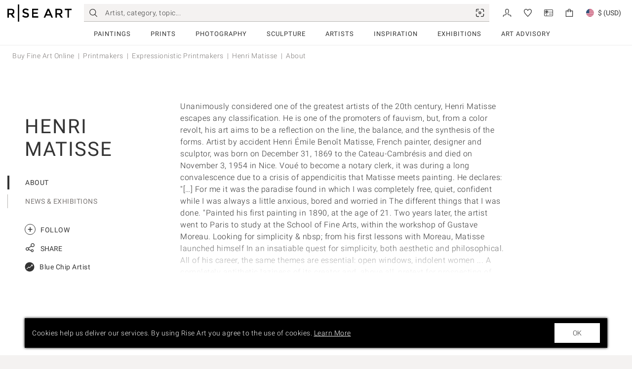

--- FILE ---
content_type: text/javascript
request_url: https://www.riseart.com/fe/static/js/630.69c6daf8.chunk.js
body_size: 51892
content:
"use strict";(self.__LOADABLE_LOADED_CHUNKS__=self.__LOADABLE_LOADED_CHUNKS__||[]).push([[630],{36675:(e,i,n)=>{n.d(i,{w:()=>s});var a=n(23163),t=n.n(a),d=(n(27565),"ra-grid-noresults"),r=n(27929);function s(e){let{children:i,className:n=null}=e;return(0,r.jsx)("div",{className:t()(d,n),children:i})}},57037:(e,i,n)=>{n.d(i,{a:()=>r}),n(27565);var a=n(5548),t=n(21829),d=n(27929);const r=e=>{let{date:i=null,countryCode:n,type:r="short"}=e;return n?i?(0,d.jsx)(a.A,{id:`countries.${n}`,children:e=>(0,d.jsx)(a.A,{id:"components.art."+("short"===r?"shipsFromShort":"shipsFromLong"),values:{country:e,date:(0,t.G)({value:new Date(i),year:"numeric",month:"long",day:"2-digit",weekday:"long"})},children:e=>e})}):(0,d.jsx)(a.A,{id:`countries.${n}`,children:e=>(0,d.jsx)(a.A,{id:"components.art.shipsFromCountry",values:{country:e},children:e=>e})}):null}},3715:(e,i,n)=>{n.d(i,{t:()=>F});var a=n(27565),t=n(69439),d=n(10723),r=n(60091),s=n.n(r),l=n(32619),m=n(27845),u=n(56866),o=n(46285),c=n(58298),g=n(52788),k=n(47345),v=n(27929);const p=200,h={4:"slider.gridLarge",5:"slider.gridCommon",7:"slider.gridCommon"},N={4:2,7:5},F=e=>{let{columnCount:i="5",displayStyle:n="1",cardDisplayStyle:r,artCardProps:F={},items:y=[],sliderProps:f={},actionControls:C,hideActionControls:S=!1,placeholder:x=!1,showImagePlaceholder:b=!0,tracking:D,lazyload:A={once:!0,offset:p},disableHeadingTags:I=!1}=e;const{onArtworkClick:T,...j}=F||{},{formatMessage:O}=(0,t.A)(),{handleItemClick:E,handleVisibilityChange:R}=(0,o.l)(y,!x&&D,T),P=(0,u.Y)(),{unitSystem:w}=(0,d.d4)(c.E,d.bN),_=D&&D.enabled&&D.enableVisibility&&!D.enableInitial,L=_?s():a.Fragment,M=_?{onChange:R,partialVisibility:!0,...D&&D.visibilityProps||null}:{};return(0,v.jsx)(L,{...M,children:(0,v.jsx)(m.i,{columnCount:i,displayStyle:n,...f,placeholder:x,children:x?Array.apply(0,Array(parseInt(i,10)+1)).map(((e,n)=>(0,v.jsx)(l.Ar,{placeholder:!0,displayStyle:r||N[i]||4,disableHeadingTags:I},n))):y.map((e=>{const{id:n,title:a,price:t,artworkUrl:d,artistName:s,artistUrl:m,additionalContent:u,pictureProperties:o,image:c={}}=(0,k.As)(e,P,h[i],O,void 0,w),p=O({id:"components.art.artwork_by_artist"},{title:a,artist:s});let F=null;return S||(F="function"==typeof C?C(e):(0,v.jsx)(g.Z,{artId:n})),(0,v.jsx)(l.Ar,{displayStyle:r||N[i]||4,artistName:s,artistUrl:m,linkProps:{title:p},showImagePlaceholder:b,pictureProps:{...o,alt:p,lazyload:A||null,image:{width:c.width,height:c.height}},artworkUrl:d,artworkTitle:a,price:t,additionalContent:u,actionControls:F,...j,onArtworkClick:E(e),disableHeadingTags:I},n)}))})})}},42319:(e,i,n)=>{n.d(i,{b:()=>s}),n(27565);var a=n(5548),t=n(8683),d=n(13409),r=n(27929);const s={shipsFramed:(0,r.jsx)(a.A,{id:"components.art.shipsFramed"}),shipsFramedTooltipHeading:(0,r.jsx)(a.A,{id:"components.art.shipsFramedTooltipHeading"}),shipsFramedTooltipDescription:(0,r.jsx)(a.A,{id:"components.art.shipsFramedTooltipDescription"}),readyToHang:(0,r.jsx)(a.A,{id:"components.art.shipsReadyToHang"}),readyToHangTooltipHeading:(0,r.jsx)(a.A,{id:"components.art.shipsReadyToHangTooltipHeading"}),readyToHangTooltipDescription:(0,r.jsx)(a.A,{id:"components.art.shipsReadyToHangTooltipDescription"}),shipsFramedAndReadyToHang:(0,r.jsx)(a.A,{id:"components.art.shipsFramedAndHang"}),addFrame:(0,r.jsx)(a.A,{id:"components.art.addFrame"}),framed:(0,r.jsx)(a.A,{id:"components.art.framed"}),noFrame:(0,r.jsx)(a.A,{id:"components.art.noFrame"}),unframed:(0,r.jsx)(a.A,{id:"components.art.unframed"}),frameLabel:function(e){return arguments.length>1&&void 0!==arguments[1]&&arguments[1]?e:(0,r.jsx)(a.A,{id:"components.art.addFrame",children:i=>(0,r.jsx)(t.N_,{external:!0,href:d.m.get("externalUrls.framingHelp"),title:i,target:"_blank",type:"light",children:e})})}}},47510:(e,i,n)=>{n.d(i,{O:()=>b});var a=n(27565),t=n(5548),d=n(10723),r=n(8683),s=n(17189),l=n(24473),m=n(6384),u=n(13409),o=n(69439),c=n(82958);const g={settings:{hideRequiredMark:!0,layout:"horizontal"},fields:[{tag:"input",type:"text",name:"discountCode",validateTrigger:"onBlur",rules:[{required:!0,message:"forms.common.validation_messages.notEmptyDiscount"}],placeholder:"forms.cart.discountCodePlaceholder"}]};var k=n(27929);const v=e=>{let{onSubmit:i}=e;const n=(0,o.A)();return(0,k.jsx)(c.ok,{settings:g.settings,fields:g.fields,onSubmit:i,submitActionLabel:n.formatMessage({id:"common.apply"}),customData:{},intl:n})},p={settings:{hideRequiredMark:!0,layout:"inline"},fields:[{tag:"input",type:"text",name:"voucherCode",validateTrigger:"onBlur",rules:[{required:!0,message:"forms.common.validation_messages.notEmptyDiscount"}],label:"forms.cart.voucherCode",extra:"forms.cart.voucherCodeHint"},{tag:"input",type:"text",name:"securityCode",validateTrigger:"onBlur",label:"forms.cart.securityCode",extra:"forms.cart.securityCodeHint"}]},h=e=>{let{onSubmit:i}=e;const n=(0,o.A)();return(0,k.jsx)(c.ok,{settings:p.settings,fields:p.fields,onSubmit:i,submitActionLabel:n.formatMessage({id:"forms.cart.redeemGiftCard"}),customData:{},intl:n})};var N=n(37135),F=n(68229),y=n(89827),f=n(56866);const C=e=>{let{cartType:i,canAccessCredit:n,canAccessGiftCard:d,customerCredit:s,useCredit:l=!1,storeCode:u,redeemCardHandler:o,handleUseCredit:g}=e;const v=i===N.N5.type.TYPE_RENT,p=(0,f.Y)();return(0,k.jsxs)("div",{className:"ra-cart-credit-section",children:[(0,k.jsxs)("div",{children:[(0,k.jsx)(r.DZ,{tag:"h3",level:"3",children:(0,k.jsx)(t.A,{id:"components.cart.yourCredit",children:e=>(0,k.jsxs)(a.Fragment,{children:[(0,k.jsx)("span",{children:e}),s>0?(0,k.jsx)("span",{children:(0,y.vv)(s,u,void 0,{locale:p&&p.name})}):null]})})}),(0,k.jsxs)(r.fz,{children:[n&&s>0?(0,k.jsx)(t.A,{id:"components.cart.useCredit",children:e=>(0,k.jsx)(c.cG,{name:"useCredit",checked:l,onChange:g,children:e})}):null,n&&s<=0?(0,k.jsx)(t.A,{id:"components.cart.noVouchers",children:e=>e}):null,n?null:(0,k.jsx)(t.A,{id:"components.cart.signInCredit1",children:e=>(0,k.jsx)(t.A,{id:"components.cart.signInCredit2",children:i=>(0,k.jsx)(t.A,{id:"components.cart.signInCredit3",children:n=>(0,k.jsxs)(a.Fragment,{children:[e,(0,k.jsx)(r.N_,{to:F.a.byRouteKey("register",{search:{role:m.pW.acl.resourcePermissions.cart.credit,forward:F.a.cart(v?"rent":"cart",{hash:"credit"})}}),title:i,children:i}),n]})})})})]})]}),(0,k.jsxs)("div",{children:[(0,k.jsx)(r.DZ,{tag:"h3",level:"3",children:(0,k.jsx)(t.A,{id:"components.cart.gotGiftCart",children:e=>e})}),(0,k.jsx)(r.fz,{children:d?(0,k.jsx)(t.A,{id:"components.cart.redeemCredit1",children:e=>(0,k.jsx)(t.A,{id:"components.cart.redeemCredit2",children:i=>(0,k.jsx)(t.A,{id:"components.cart.redeemCredit3",children:n=>(0,k.jsxs)(a.Fragment,{children:[e,(0,k.jsx)(r.$n,{type:"link",onClick:o,children:i}),n]})})})}):(0,k.jsx)(t.A,{id:"components.cart.signInRedeem1",children:e=>(0,k.jsx)(t.A,{id:"components.cart.signInRedeem2",children:i=>(0,k.jsx)(t.A,{id:"components.cart.signInRedeem3",children:n=>(0,k.jsxs)(a.Fragment,{children:[e,(0,k.jsx)(r.N_,{to:F.a.byRouteKey("login",{search:{role:m.pW.acl.resourcePermissions.cart.giftCard,forward:F.a.cart(v?"rent":"cart",{hash:"giftCard"})}}),title:i,children:i}),n]})})})})})]})]})};var S=n(95424),x=n(47763);const b=e=>{let{cartType:i,openedOverlay:n,storeCode:o,useCredit:c=!1,customerCredit:g,handleOverlayOpen:p,handleDiscountApply:N,handleUseCredit:F,handleGiftCardSubmit:y}=e;const f=(0,d.d4)(x.N5),{checkAclAccess:b}=(0,l.iz)({role:f,rolesHierarchy:m.pW.acl.rolesHierarchy});if(!n)return null;const D=u.m.get("navigation.uri.hash.params");return(0,k.jsx)(S.b,{children:e=>{let{notificationsHeight:d}=e;return(0,k.jsx)(s.hJ,{className:"ra-cart-actions-overlay",isVisible:!!n,type:"semitransparent",size:"medium",onClose:p(null),topOffset:d,children:(0,k.jsxs)(s.Sf,{children:[(0,k.jsx)(s.et,{border:!1}),(0,k.jsxs)(s.h3,{children:[n===D.discount?(0,k.jsxs)(a.Fragment,{children:[(0,k.jsx)(r.DZ,{tag:"h3",level:"3",children:(0,k.jsx)(t.A,{id:"components.cart.useDiscount",children:e=>e})}),(0,k.jsx)(v,{onSubmit:N})]}):null,n===D.credit?(0,k.jsx)(C,{cartType:i,handleUseCredit:F,redeemCardHandler:p(D.giftCard),useCredit:c,storeCode:o,customerCredit:g,canAccessCredit:b(m.pW.acl.resourcePermissions.cart.credit),canAccessGiftCard:b(m.pW.acl.resourcePermissions.cart.giftCard)}):null,n===D.giftCard?(0,k.jsxs)(a.Fragment,{children:[(0,k.jsx)(r.DZ,{tag:"h3",level:"3",children:(0,k.jsx)(t.A,{id:"components.cart.redeemGiftCard",children:e=>e})}),(0,k.jsx)(r.fz,{children:(0,k.jsx)(t.A,{id:"components.cart.redeemGiftDesc",children:e=>e})}),(0,k.jsx)(h,{onSubmit:y})]}):null]})]})})}})}},64639:(e,i,n)=>{n.d(i,{U:()=>m});var a=n(27565),t=n(5548),d=n(8683),r=n(16402),s=n(13409),l=n(27929);const m=e=>{let{cards:i=[],canBuyInInstalments:n=!1}=e;return(0,l.jsx)(t.A,{id:"components.cart.paymentOptions",children:e=>(0,l.jsx)(r.J1,{paymentOptionsLabel:e,cards:i,instalmentsDescription:n?(0,l.jsxs)(a.Fragment,{children:[(0,l.jsx)(t.A,{id:"components.cart.instalmentsHint",children:e=>(0,l.jsx)("span",{children:e})}),(0,l.jsx)(t.A,{id:"common.findOutMore",children:e=>(0,l.jsxs)(a.Fragment,{children:[e,(0,l.jsx)(t.A,{id:"common.here",children:e=>(0,l.jsx)(d.N_,{external:!0,target:"_blank",href:s.m.get("externalUrls.instalmentsHelp"),children:e})}),"."]})})]}):null})})}},40611:(e,i,n)=>{n.d(i,{v:()=>r}),n(27565);var a=n(5548),t=n(87814),d=n(27929);function r(e){let{order:i}=e;return(0,d.jsx)(t.h6,{children:(0,d.jsx)(t.zg,{children:i.creditsAmount?(0,d.jsx)("div",{children:(0,d.jsx)(a.A,{id:"components.checkout.usedCredits",children:e=>e})}):null})})}},57721:(e,i,n)=>{n.d(i,{l:()=>m});var a=n(27565),t=n(5548),d=n(16402),r=n(87814),s=n(37732),l=n(27929);function m(e){let{order:i}=e;return(0,l.jsx)(r.h6,{children:(0,l.jsxs)(r.zg,{children:[(0,l.jsx)("div",{children:(0,l.jsx)(t.A,{id:"components.checkout.paymentDescription",values:{paymentType:(0,l.jsx)(t.A,{id:`components.checkout.paymentType.${i.paymentType}`,children:e=>e})},children:e=>e})}),i.creditsAmount?(0,l.jsx)("div",{children:(0,l.jsx)(t.A,{id:"components.checkout.usedCredits",children:e=>e})}):null,i.savedPaymentCardType||i.paymentCardType?(0,l.jsx)(t.A,{id:`components.checkout.cards.${s.q[i.savedPaymentCardType||i.paymentCardType]||"default"}`,children:e=>e}):null,i.savedPaymentCardLast4||i.paymentCardLastDigits?(0,l.jsxs)(a.Fragment,{children:[" ",(0,l.jsx)(d.SY,{number:i.savedPaymentCardLast4||i.paymentCardLastDigits})]}):null]})})}},63943:(e,i,n)=>{n.d(i,{H:()=>u});var a=n(27565),t=n(5548),d=n(16402),r=n(37135),s=n(87814),l=n(37732),m=n(27929);function u(e){let{order:i}=e;const n=i.paymentAccountEmail||i.paymentAccountOwner,u=i.paymentType===r.N5.paymentType.TYPE_CARD,o=!u||u&&!i.savedPaymentCardType&&!i.paymentCardType;return(0,m.jsx)(s.h6,{children:(0,m.jsxs)(s.zg,{children:[o?(0,m.jsx)(t.A,{id:"components.checkout."+(n?"paymentDescriptionAccount":"paymentDescription"),values:{paymentType:(0,m.jsx)(t.A,{id:`components.checkout.paymentType.${i.paymentType||"stripe"}`,children:e=>e},"paymentType"),account:n},children:e=>e}):null,i.paymentCategory&&i.paymentType===r.N5.paymentType.TYPE_KLARNA?(0,m.jsx)(t.A,{id:`components.checkout.paymentCategory.${i.paymentCategory}`,defaultMessage:" ",children:e=>" "!==e?(0,m.jsx)("div",{children:e}):null}):null,i.creditsAmount?(0,m.jsx)("div",{children:(0,m.jsx)(t.A,{id:"components.checkout.usedCredits",children:e=>e})}):null,i.savedPaymentCardType||i.paymentCardType?(0,m.jsx)("div",{children:(0,m.jsx)(t.A,{id:`components.checkout.cards.${l.q[i.savedPaymentCardType||i.paymentCardType]||"default"}`,children:e=>e})}):null,i.savedPaymentCardLast4||i.paymentCardLastDigits||i.paymentAccountLast4?(0,m.jsxs)(a.Fragment,{children:[" ",(0,m.jsx)(d.SY,{number:i.savedPaymentCardLast4||i.paymentCardLastDigits||i.paymentAccountLast4})]}):null]})})}},87814:(e,i,n)=>{n.d(i,{h6:()=>r,vU:()=>t,zg:()=>d}),n(27565);var a=n(27929);const t=e=>{let{children:i}=e;return(0,a.jsx)("div",{className:"ra-checkout-details-card",children:i})},d=e=>{let{children:i}=e;return(0,a.jsx)("div",{className:"ra-checkout-details-row",children:i})},r=e=>{let{children:i}=e;return(0,a.jsx)("div",{className:"ra-checkout-details",children:i})}},62288:(e,i,n)=>{n.d(i,{C:()=>l});var a=n(27565),t=n(5548),d=n(16402),r=n(87814),s=n(27929);const l=e=>{let{checkoutProps:i,billingData:n}=e;const{useCredit:l,total:m}=i,{cardNumber:u,userPaymentId:o}=i.data||{},c=u||o,g=m>0,k=(l&&!c?"useCredits":l&&c&&"useCardAndCredits")||!l&&c&&"useCard"||null;return(0,s.jsxs)(a.Fragment,{children:[(0,s.jsx)(r.zg,{children:k?(0,s.jsx)(t.A,{id:`components.checkout.${k}`,values:{strong:e=>(0,s.jsx)("strong",{children:e})},children:e=>e}):null}),g?(0,s.jsxs)(r.zg,{children:[(0,s.jsx)("div",{children:n.cardType||n.cardNumber?(0,s.jsxs)(a.Fragment,{children:[n.cardType?(0,s.jsxs)(a.Fragment,{children:[(0,s.jsx)(t.A,{id:`components.checkout.cards.${n.cardType}`,children:e=>e})," "]}):null,n.cardNumber?(0,s.jsx)(d.SY,{number:n.cardNumber}):null]}):n.cardName}),n.cardOwner?(0,s.jsx)("div",{children:n.cardOwner}):null,n.cardValidThru?(0,s.jsxs)("div",{children:[(0,s.jsx)(t.A,{id:"components.checkout.cardValidThru",children:e=>e})," ",n.cardValidThru]}):null]}):null]})}},72522:(e,i,n)=>{n.d(i,{a:()=>m});var a=n(27565),t=n(5548),d=n(16402),r=n(37135),s=n(87814),l=n(27929);const m=e=>{let{checkoutProps:i,billingData:n}=e;const{TYPE_CARD:m}=r.N5.paymentType,{paymentData:u,useCredit:o,total:c,data:g}=i||{},{type:k,isValid:v}=u||{},{userPaymentId:p}=g||{},h=c>0,N=p||k===m&&v,F=n.cardType||n.cardNumber||n.cardOwner||n.cardValidThru,y=(o&&!h?"useCredits":o&&N&&F&&h&&"useCardAndCredits")||!o&&N&&F&&h&&"useCard"||o&&h&&"usePaymentTypeAndCredits"||"usePaymentType";return(0,l.jsxs)(a.Fragment,{children:[(0,l.jsx)(s.zg,{children:(0,l.jsx)(t.A,{id:`components.checkout.${y}`,values:{strong:e=>(0,l.jsx)("strong",{children:e}),paymentType:(0,l.jsx)(t.A,{id:`components.checkout.paymentType.${k||"stripe"}`,children:e=>e})},children:e=>e})}),h&&F?(0,l.jsxs)(s.zg,{children:[n.cardType||n.cardNumber?(0,l.jsxs)("div",{children:[n.cardType?(0,l.jsx)(t.A,{id:`components.checkout.cards.${n.cardType}`,children:e=>`${e} `}):null,n.cardNumber?(0,l.jsx)(d.SY,{number:n.cardNumber}):null]}):(0,l.jsx)("div",{children:n.cardName}),n.cardOwner?(0,l.jsx)("div",{children:n.cardOwner}):null,n.cardValidThru?(0,l.jsxs)("div",{children:[(0,l.jsx)(t.A,{id:"components.checkout.cardValidThru",children:e=>e})," ",n.cardValidThru]}):null]}):null]})}},14311:(e,i,n)=>{n.d(i,{D:()=>d});var a=n(27565),t=n(27929);const d=e=>{let{children:i}=e;return(0,t.jsx)(a.Fragment,{children:i({})})}},3592:(e,i,n)=>{n.d(i,{E:()=>y,n:()=>F});var a=n(53858),t=n.n(a),d=n(23163),r=n.n(d),s=n(27565),l=n(18868),m=n.n(l),u=n(16402),o=n(82958),c=n(37135),g=n(5548),k=n(8683),v=n(27929);const p=()=>(0,v.jsx)(k.Ck,{type:"hint",padded:!0,wrapperTag:"span",showOnClick:!0,placement:"NE",text:(0,v.jsxs)(s.Fragment,{children:[(0,v.jsx)(g.A,{tagName:"strong",id:"components.checkout.securityCodeHintTitle"}),(0,v.jsx)(g.A,{id:"components.checkout.securityCodeHintDescription",children:e=>(0,v.jsx)(k.fz,{children:e})})]}),children:(0,v.jsx)("span",{className:"ra-cvc-icon"})});var h=n(37732),N=n(14165);const F={visa:c.N5.cardType.CARD_TYPE_VISA,mastercard:c.N5.cardType.CARD_TYPE_MASTERCARD,maestro:c.N5.cardType.CARD_TYPE_MAESTRO};class y extends s.Component{constructor(e){super(e),this.formFields={};const{data:i}=this.props;this.state={cardType:i.cardNumber?m().number(i.cardNumber).card.type:null},this.bindMethods()}formatCard(e){return e.replace(/\s+/g,"").replace(/[^0-9]/gi,"").split("").reduce(((e,i,n)=>`${e}${n>0&&n%4==0?" ":""}${i}`),"")}formatDate(e,i){const n=" /"===e.trim().slice(-2)&&i.length>e.length,a=e&&4===e.length&&"/"===e[3],d=e.replace(/\s+/g,"").replace(/[^0-9]/gi,""),r=d.substring(0,2),s=parseInt(r,10),l=d.substring(2,4),m=r.length;if(m>=2&&s<1||t()(s))return"";let u=s>0||m<2?r:"";return(s>12||e.length>1&&1===m||1===m&&s>1)&&(u=`0${r.slice(0,1)}`),`${u}${l||u&&2===u.length&&!a&&!n?` / ${l}`:""}`}handleInputChange(e){return i=>{const{value:n}=i.target||{},a={...this.formFields};switch(this.formFields[e.name]=n,e.name){case"cardNumber":{const{cardType:e}=this.state,i=m().number(n);if(i.card){const n=i.card.type;e!==n&&Object.keys(F).indexOf(n)>-1&&(this.setState({cardType:n}),this.props.onPaymentChange(n?{cardType:n}:null))}else this.setState({cardType:null}),this.props.onPaymentChange(null);return this.formatCard(n)}case"cardStartDate":case"cardValidThru":return this.formatDate(n,a[e.name]);default:return n}}}cardCVCRule(e){return{message:"forms.checkout.validation.notValidCardSecurity",validator:(i,n,a)=>{const t=e&&e.getFieldValue("cardNumber");if(t){const e=m().number(t),i=e&&e.card&&e.card.code&&e.card.code.size||3;m().cvv(n,i).isValid?a():a(!0)}else a()}}}bindMethods(){this.handleInputChange=this.handleInputChange.bind(this)}render(){const{data:e,formLayout:i,intl:n,form:a}=this.props,{cardType:t}=this.state,[d,s,l,g,k,y]=h.U.fields;return(0,v.jsxs)("div",{children:[(0,v.jsx)(o.Pc,{...d,rules:[...d.rules,{message:"forms.checkout.validation.notSupportedCardNumber",validator:(e,i,n)=>{const a=m().number(i),t=a&&a.card&&a.card.type;n(-1===Object.keys(F).indexOf(t)||void 0)}}],layout:i,form:a,intl:n,className:r()(N.vW,N.Ut),getValueFromEvent:this.handleInputChange(d),initialValue:e.cardNumber,prefix:(0,v.jsx)(u.N4,{type:t&&Object.keys(F).indexOf(t)>-1?t:null,size:"small"})}),(0,v.jsx)(o.Pc,{...s,layout:i,form:a,intl:n,initialValue:e.cardOwner}),(0,v.jsxs)("div",{className:N.Ht,children:[(0,v.jsx)(o.Pc,{...l,layout:i,form:a,intl:n,initialValue:e.cardValidThru,formItemClassName:r()(N.vW,N.UB),getValueFromEvent:this.handleInputChange(l)}),(0,v.jsx)(o.Pc,{...g,rules:[...g.rules,this.cardCVCRule(a)],layout:i,form:a,intl:n,initialValue:e.cardSecurity,formItemClassName:r()(N.vW,N.X6),suffix:(0,v.jsx)(p,{})})]}),this.state.cardType===c.N5.cardType.CARD_TYPE_MAESTRO?(0,v.jsxs)("div",{className:N.Ht,children:[(0,v.jsx)(o.Pc,{...k,layout:i,placeholder:"inline"===i?k.label:k.placeholder,form:a,intl:n,initialValue:e.cardStartDate,formItemClassName:r()(N.vW,N.UB),getValueFromEvent:this.handleInputChange(k)}),(0,v.jsx)(o.Pc,{...y,layout:i,placeholder:"inline"===i?y.label:null,form:a,intl:n,initialValue:e.cardIssueNumber,formItemClassName:r()(N.vW,N.X6)})]}):null]})}}},29092:(e,i,n)=>{n.d(i,{Z:()=>d});var a=n(27565),t=n(27929);const d=e=>{let{children:i}=e;return(0,t.jsx)(a.Fragment,{children:i({})})}},13387:(e,i,n)=>{n.d(i,{Mu:()=>k,_t:()=>g,mt:()=>u,n5:()=>o});var a=n(27565),t=n(10723),d=n(10871),r=n(37135),s=n(69379),l=n(57865),m=n(27929);const u={amex:r.N5.cardType.CARD_TYPE_AMEX,diners:r.N5.cardType.CARD_TYPE_DINERS,discover:r.N5.cardType.CARD_TYPE_DISCOVER,jcb:r.N5.cardType.CARD_TYPE_JCB,mastercard:r.N5.cardType.CARD_TYPE_MASTERCARD,unionpay:r.N5.cardType.CARD_TYPE_UNIONPAY,visa:r.N5.cardType.CARD_TYPE_VISA,unknown:r.N5.cardType.CARD_TYPE_UNKNOWN},o={[r.N5.cardType.CARD_TYPE_VISA]:r.N5.cardType.CARD_TYPE_VISA,[r.N5.cardType.CARD_TYPE_MASTERCARD]:r.N5.cardType.CARD_TYPE_MASTERCARD,[r.N5.cardType.CARD_TYPE_AMEX]:r.N5.cardType.CARD_TYPE_AMEX},c={[r.N5.paymentType.TYPE_CARD]:r.N5.paymentType.TYPE_CARD,[r.N5.paymentType.TYPE_PAYPAL]:r.N5.paymentType.TYPE_PAYPAL,[r.N5.paymentType.TYPE_KLARNA]:r.N5.paymentType.TYPE_KLARNA},g=[o[r.N5.cardType.CARD_TYPE_VISA],o[r.N5.cardType.CARD_TYPE_MASTERCARD],o[r.N5.cardType.CARD_TYPE_AMEX],c[r.N5.paymentType.TYPE_PAYPAL],c[r.N5.paymentType.TYPE_KLARNA]],k=e=>{let{onPaymentChange:i,data:n,options:r={}}=e;const u=(0,t.wA)(),o=(0,a.useCallback)((e=>{e&&e.error&&u((0,s.I)(l.I.mapNotification({...e.error,detail:e.error.message})))}),[u]);return(0,m.jsx)(d.PaymentElement,{onChange:e=>i(e.value,e.complete),onLoadError:o,options:{defaultValues:{billingDetails:{name:[n.firstname,n.lastname].filter((e=>e)).join(" "),email:n.email}},fields:{billingDetails:{name:"auto",email:"auto",phone:"never",address:{line1:"never",line2:"auto",city:"never",state:"auto",country:"never",postalCode:"never"}}},...r}})}},68026:(e,i,n)=>{n.d(i,{l:()=>u});var a=n(27565),t=n(67272),d=n(10871),r=n(6384),s=n(56866),l=n(14165),m=n(27929);const u=e=>{let{children:i,amount:n,...u}=e;const o=(0,s.Y)(),[c]=(0,a.useState)((()=>(0,t.c)(r.nh.stripe.apiKey))),g={theme:"flat",variables:{borderRadius:"0px",focusOutline:"0px",focusBoxShadow:"0px",colorBackground:l.GU,colorText:l.$m,colorTextSecondary:l.jS,colorSuccess:l.lb,colorWarning:l._r,fontSizeBase:l.J,fontSizeXl:l.J,fontSizeLg:l.J,fontSizeSm:l.J,fontSizeXs:l.J,fontSize2Xs:l.J,fontSize3Xs:l.J,fontFamily:l.mw,spacingGridRow:l.hZ},rules:{".Block":{border:l.SC,boxShadow:"none"},".BlockDivider":{},".Tab":{},".Tab--selected":{backgroundColor:l.Us,border:"none"},".Tab:focus":{},".Input":{borderBottom:l.Zg,backgroundColor:"transparent",padding:l.g$,lineHeight:l.GY},".Input:focus":{borderBottom:l.lX,boxShadow:"none",outline:"none"},".Input--invalid":{borderBottom:`1px solid ${l._r}`,color:l._r,boxShadow:"none",outline:"none"},".Error":{color:l._r},".Label":{letterSpacing:"1px",textTransform:"uppercase",fontSize:"13px",fontWeight:"700"}}};let k=null;return"number"==typeof n&&(k=n>0?n:r.Ji.stripe.minimumPaymentAmount),(0,m.jsx)(d.Elements,{stripe:c,options:{appearance:g,locale:o&&o.language,...u,...k?{amount:k}:null},children:(0,m.jsx)(d.ElementsConsumer,{children:e=>{let{stripe:n,elements:a}=e;return i({stripe:n,elements:a})}})})}},15652:(e,i,n)=>{n.d(i,{e:()=>l}),n(27565);var a=n(24473),t=n(8683),d=n(37135),r=n(36425),s=n(27929);const l=e=>{let{theme:i="black",align:n="left",size:l="medium",className:m=null,images:u,imageObject:o,name:c,children:g=null,style:k=null}=e;const v={small:"small",medium:"medium",large:"large"},p=o||(u&&u.length?(0,a.I6)(u,(e=>{let{type:i}=e;return i===d.my.image.type.TYPE_SQUARE})):null),h=l&&v[l]||v.medium;return(0,s.jsx)(t.eu,{theme:i,align:n,size:h,className:m,image:p?(0,s.jsx)(r.VI,{type:`avatar.${h}`,artDirectionKey:"common.avatar",image:p,alt:c}):null,alt:c,name:c,style:k,children:g})}},69908:(e,i,n)=>{n.d(i,{B:()=>p});var a=n(27565),t=n(69439),d=n(8683),r=n(24473),s=n(37135),l=n(12679),m=n(37902),u=n(16539),o=n(68229),c=n(89827),g="ra-breadcrumbs-item",k=n(27929);const{SCRIPT_LD_JSON_BREADCRUMBS:v}=s.mI.METATYPE,p=e=>{let{separator:i="|",links:n=[],generateLDJson:s=!0}=e;const{formatMessage:p}=(0,t.A)(),h=[{name:p({id:"components.breadcrumbs.home"}),url:o.a.byRouteKey("home"),isLink:!0},...n],N=h.length-1;return(0,k.jsxs)("nav",{className:"ra-breadcrumbs",children:[h.map(((e,n)=>{let{name:t,url:r,isLink:s=!0}=e;return(0,k.jsxs)(a.Fragment,{children:[n&&i?(0,k.jsx)("span",{className:"ra-breadcrumbs-separator",children:i}):null,s&&n!==N?(0,k.jsx)(d.N_,{type:"light",className:g,...(0,c.JV)(r)?{to:r}:{external:!0,href:r},title:t,children:t}):(0,k.jsx)("span",{className:g,children:t})]},r||t)})),s&&(0,k.jsx)(l.P,{meta:{[v]:(0,m.Y)(m.a.BREADCRUMBS,h.map((e=>{let{url:i,...n}=e;return{...n,url:(0,r.vh)(i)?i:`${u.V.get("origin")}${i}`}})))}})]})}},79143:(e,i,n)=>{n.d(i,{g:()=>s}),n(27565);var a=n(23163),t=n.n(a),d=n(95118),r=n(27929);const s=e=>(0,r.jsx)(d.US,{className:t()("ra-icon-close",e.className),onClick:e.clickListener})},21829:(e,i,n)=>{n.d(i,{G:()=>t});var a=n(69439);function t(e){let{value:i,...n}=e;const t=["weekday","day","month","year"],{formatMessage:d,formatDate:r}=(0,a.A)(),s=Object.keys(n);if(-1===s.indexOf("weekday"))return r(i,n);let l=null;if(n.weekday&&n.day&&n.month&&n.year)l="common.date.formats.weekdayDayMonthYear";else if(n.weekday&&n.day&&n.month)l="common.date.formats.weekdayDayMonth";else{if(!n.weekday||n.day&&n.month&&n.year)return r(i,n);l="common.date.formats.weekday"}return d({id:l},s.reduce(((e,a)=>{const s=n[a];if(t.indexOf(a)>-1){const n=r(i,{[a]:s});e[a]="short"===s?d({id:`common.date.options.short.${a}`},{value:n}):n}else e[a]=s;return e}),{}))}},95554:(e,i,n)=>{n.d(i,{g:()=>s});var a=n(27565),t=n(87935),d="ra-file-dropzone",r=n(27929);function s(e){let{onDrop:i,children:n,...s}=e;const l=(0,a.useCallback)(((e,n)=>{const a=e.map((e=>({file:e})));i([...a,...n])}),[i]),{getRootProps:m,getInputProps:u}=(0,t.VB)({onDrop:l,...s});return(0,r.jsxs)("div",{className:d,...m(),children:[(0,r.jsx)("input",{...u()}),n]})}},65477:(e,i,n)=>{n.d(i,{YO:()=>F,TJ:()=>N,XQ:()=>h});var a=n(23163),t=n.n(a),d=n(27565),r=n(5548),s=n(95118),l="ra-file-upload-info",m="ra-file-upload-info-content",u="ra-file-upload-info-error",o="ra-file-upload-info-icon",c="ra-file-upload-info-item",g="ra-file-upload-info-message",k="ra-file-upload-info-progress",v="ra-file-upload-info-status",p=n(27929);const h={COMPLETED:"completed",ERROR:"error"};function N(e){let{name:i,size:n,progress:a,status:l,errorMessage:N}=e;const F=-1===[h.COMPLETED,h.ERROR].indexOf(l);return(0,p.jsxs)("div",{className:t()(c,l===h.ERROR&&u),children:[(0,p.jsx)("div",{className:o,children:N?(0,p.jsx)(s.id,{}):(0,p.jsx)(s.mo,{})}),(0,p.jsxs)("div",{className:m,children:[i||n?(0,p.jsxs)("div",{children:[i?(0,p.jsx)("strong",{children:i}):null,n?(0,p.jsxs)(d.Fragment,{children:[" ","- ",parseInt(n/1024,10)," ",(0,p.jsx)(r.A,{id:"common.kb",children:e=>e})]}):null]}):null,l===h.ERROR?(0,p.jsx)("div",{className:g,children:N}):null,l===h.COMPLETED?(0,p.jsx)("div",{className:g,children:(0,p.jsx)(r.A,{id:"components.fileDropzone.uploaded",children:e=>e})}):null,F?(0,p.jsx)("div",{className:k,children:(0,p.jsx)("div",{style:{width:`${a||0}%`}})}):null]}),F?null:(0,p.jsx)("div",{className:v,children:l===h.COMPLETED?(0,p.jsx)(s.Pz,{}):(0,p.jsx)(s.IJ,{})})]})}function F(e){let{children:i}=e;return(0,p.jsx)("div",{className:l,children:i})}},44353:(e,i,n)=>{n.d(i,{R:()=>o});var a=n(27565),t=n(5548),d=n(8683),r=n(17189),s=n(88331),l="ra-confirmation-overlay",m="ra-confirmation-overlay-footer",u=n(27929);function o(e){let{children:i,title:n,body:o,onConfirm:c,onReject:g,hideFooter:k=!1,closeComponent:v,loading:p=!1}=e;const[h,N]=(0,a.useState)(!1),F=()=>{N(!h)},y=()=>{N(!h)};let f=null;return i&&(f="function"==typeof i?i({handleOpen:y,handleClose:F}):a.cloneElement(a.Children.only(i),{onClick:y})),(0,u.jsxs)(a.Fragment,{children:[f,h?(0,u.jsx)(r.hJ,{className:l,isVisible:!0,type:"semitransparent",size:"medium",onClose:F,children:(0,u.jsx)(r.Sf,{children:(0,u.jsxs)(s.g,{isActive:p,children:[(0,u.jsx)(r.et,{border:!1,closeComponent:v||(0,u.jsx)(a.Fragment,{}),children:(0,u.jsx)(d.DZ,{tag:"h3",level:"3",children:n})}),(0,u.jsx)(r.h3,{children:o({handleClose:F,handleOpen:y})}),k?null:(0,u.jsxs)("footer",{className:m,children:[(0,u.jsx)(d.$n,{type:"secondary",size:"medium",onClick:()=>{"function"==typeof g&&g(),F()},children:(0,u.jsx)(t.A,{id:"common.no",children:e=>e})}),(0,u.jsx)(d.$n,{type:"primary",size:"medium",onClick:()=>"function"==typeof c&&c(F),children:(0,u.jsx)(t.A,{id:"common.yes",children:e=>e})})]})]})})}):null]})}},18086:(e,i,n)=>{n.d(i,{i:()=>s}),n(27565);var a=n(5548),t=n(56866),d=n(89827),r=n(27929);const s=e=>{let{currentPage:i,itemsPerPage:n,totalItems:s}=e;const{name:l}=(0,t.Y)()||{};let m=null;if(i){const e=(i-1)*n,a=e+n;m={from:(0,d.BN)(e+1,l),to:(0,d.BN)(a<s?a:s,l),total:s,totalFormatted:(0,d.BN)(s,l)}}return m?(0,r.jsx)(a.A,{id:"components.pagination.sliderCounter",values:m,children:e=>e}):null}},216:(e,i,n)=>{n.d(i,{B:()=>l});var a=n(23163),t=n.n(a),d=(n(27565),n(17189)),r="ra-page-head-wrapper",s=n(27929);function l(e){let{className:i,children:n,...a}=e;return(0,s.jsx)(d.mO,{className:t()(r,i),...a,children:n})}},39831:(e,i,n)=>{n.d(i,{B:()=>R});var a=n(68267),t=n(27565),d=n(10723),r=n(65640),s=n(53210),l=n(37135),m=n(56187),u=n(68229),o=n(71972),c=n.n(o),g=n(23163),k=n.n(g),v=n(69439),p=n(82958),h=n(8683),N=n(95118),F=n(27845),y=n(24473),f=n(6384),C=n(21253),S=n(20222),x=n(27929);function b(e){let{haystack:i,text:n}=e;return(0,x.jsx)("span",{dangerouslySetInnerHTML:{__html:i.replace(n,`<strong>${n}</strong>`)}})}var D=n(5548),A=n(65792);function I(e){let{showSuggestions:i=!1,onLinkClick:n}=e;return(0,x.jsx)(h.fz,{className:k()("ra-search-visual-hint",i&&"ra-search-visual-hint-suggestions"),children:(0,x.jsx)(h.zh,{minWidth:A.shQ,children:e=>(0,x.jsx)(D.A,{id:e?"forms.search.visual.searchHint":"forms.search.visual.searchHintShort",values:{a:e=>(0,x.jsxs)(h.N_,{obfuscate:!0,rel:"nofollow",to:u.a.artList({search:{v:""}}),title:e,...n?{onClick:n}:null,children:[(0,x.jsx)(N.G7,{}),e]})},children:e=>e})})})}var T=n(79337),j=n(19463),O={kind:"Document",definitions:[{kind:"OperationDefinition",operation:"query",name:{kind:"Name",value:"searchSuggestions"},variableDefinitions:[{kind:"VariableDefinition",variable:{kind:"Variable",name:{kind:"Name",value:"domain"}},type:{kind:"NonNullType",type:{kind:"NamedType",name:{kind:"Name",value:"String"}}},directives:[]},{kind:"VariableDefinition",variable:{kind:"Variable",name:{kind:"Name",value:"store"}},type:{kind:"NonNullType",type:{kind:"NamedType",name:{kind:"Name",value:"String"}}},directives:[]},{kind:"VariableDefinition",variable:{kind:"Variable",name:{kind:"Name",value:"searchTerm"}},type:{kind:"NonNullType",type:{kind:"NamedType",name:{kind:"Name",value:"String"}}},directives:[]}],directives:[],selectionSet:{kind:"SelectionSet",selections:[{kind:"Field",name:{kind:"Name",value:"searchSuggestions"},arguments:[{kind:"Argument",name:{kind:"Name",value:"domain"},value:{kind:"Variable",name:{kind:"Name",value:"domain"}}},{kind:"Argument",name:{kind:"Name",value:"store"},value:{kind:"Variable",name:{kind:"Name",value:"store"}}},{kind:"Argument",name:{kind:"Name",value:"searchTerm"},value:{kind:"Variable",name:{kind:"Name",value:"searchTerm"}}}],directives:[],selectionSet:{kind:"SelectionSet",selections:[{kind:"Field",name:{kind:"Name",value:"items"},arguments:[],directives:[]}]}}]}}],loc:{start:0,end:178,source:{body:"query searchSuggestions($domain: String!, $store: String!, $searchTerm: String!) {\n  searchSuggestions(domain: $domain, store: $store, searchTerm: $searchTerm) {\n    items\n  }\n}\n",name:"GraphQL request",locationOffset:{line:1,column:1}}}};const E=e=>{let{displayStyle:i="vertical",title:n=null,domain:a=null,showDomain:d=!1,showSuggestions:r=!1,showHint:s=!1,suggestionsHeading:m=null,suggestionsLimit:u=null,onSubmit:o,parentOnSubmit:g,onChange:D,onClear:E,onFocus:R,initialValue:P=null,autoFocus:w=!1,placeholder:_=null,prefix:L=null,prefixChild:M=null,timeoutMillisec:V=f.dK.search.timeout,showLens:$=!1}=e;const U="vertical"===i,z=(0,t.useRef)(null),B=(0,t.useRef)(null),q=(0,t.useRef)({items:[],focused:null}),{formatMessage:W}=(0,v.A)(),H=(0,S.M)(),[Y,G]=(0,t.useState)(w),[Q,K]=(0,t.useState)(!0),[J,Z]=(0,t.useState)(P),[X,ee]=(0,t.useState)(a||l.$P.domain.ALL),ie=(0,t.useCallback)((e=>{Z(e.q),K(!0),"function"==typeof o&&o(e)}),[o]),ne=(0,t.useCallback)((()=>{z.current&&z.current.setFieldsValue({q:null}),Z(null),"function"==typeof E&&E("")}),[z,E]),ae=c()((e=>{Q&&K(!1),e&&(Z(e.q||null),e.domain&&ee(e.domain||null))}),V),te=(0,t.useCallback)((e=>()=>{"function"==typeof o&&o({q:e,domain:X}),P===e&&z.current.setFieldsValue({...z.current.getFieldsValue(),q:e}),Z(e),K(!0)}),[X,o,P]);function de(e){const i=q.current.items.length,{focused:n}=q.current,a=document.querySelectorAll(`.${j.ut} li a`);if(-1!==[38,40].indexOf(e.keyCode)){switch(e.keyCode){case 38:e.preventDefault(),q.current.focused=n&&0!==n?q.current.focused-1:i-1;break;case 40:e.preventDefault(),q.current.focused=n===i-1||null===n?0:q.current.focused+1}null!==q.current.focused&&a.item&&a.item(q.current.focused)&&a.item(q.current.focused).focus()}}return(0,t.useEffect)((()=>{z.current&&(z.current.setFieldsValue({q:P}),w&&B.current&&B.current.focus())}),[P,w]),(0,t.useEffect)((()=>{"function"==typeof D&&D(J,X)}),[J,X]),(0,t.useEffect)((()=>{"function"==typeof R&&R(Y)}),[Y,R]),(0,t.useEffect)((()=>{if(U)return document.addEventListener("keydown",de),function(){document.removeEventListener("keydown",de)}}),[U]),(0,x.jsxs)(p.lV,{ref:z,className:j.R2,onFinish:ie,initialValues:{q:J,domain:l.$P.domain.ALL},onValuesChange:ae,children:[n?(0,x.jsx)(h.DZ,{level:"5",tag:"h3",children:n}):null,(0,x.jsxs)("div",{className:j.XQ,children:["function"==typeof M?M({isFocused:Y,searchText:J,handleClear:ne,setIsFocused:G}):null,(0,x.jsx)(p.eI,{className:j._x,name:"q",children:(0,x.jsx)(p.ZQ,{ref:B,type:"search",autoComplete:"off",onFocus:()=>G(!0),onBlur:()=>G(!1),...L||"horizontalInset"===i&&!J&&!Y?{prefix:L||(0,x.jsx)(N.WI,{})}:null,suffix:(0,x.jsxs)(t.Fragment,{children:[J?(0,x.jsx)(h.$n,{size:"xlarge",icon:(0,x.jsx)(N.US,{}),className:j.iv,type:"link",linkType:"strong",title:W({id:"forms.searchForm.clear"}),onClick:ne}):("horizontalInset"===i&&Y?(0,x.jsx)(h.$n,{size:"xlarge",htmlType:"submit",icon:(0,x.jsx)(N.WI,{}),className:j.x_,type:"link",linkType:"strong",title:W({id:"forms.searchForm.submit"})}):(0,x.jsx)(t.Fragment,{}))||(0,x.jsx)(t.Fragment,{}),$?(0,x.jsx)(h.zh,{maxWidth:A.p_2,children:e=>(0,x.jsx)(T.z,{isMobile:e,trigger:l.zS.lensSearch.trigger.SEARCH_BAR,children:(0,x.jsx)(N.Q9,{})})}):null]}),placeholder:_||W({id:"forms.searchForm.placeholder"}),className:j.tY})}),d?(0,x.jsxs)(t.Fragment,{children:[(0,x.jsx)("span",{className:j.pp,children:"in"}),(0,x.jsx)(p.eI,{className:j.__,name:"domain",children:(0,x.jsx)(p.FX,{id:"search-domain",className:null,size:"large",choiceTransitionName:null,transitionName:null,getPopupContainer:e=>e.parentElement,children:Object.keys(l.$P.domain).map((e=>{const i=l.$P.domain[e];return(0,x.jsx)(p.Q6,{value:i,children:W({id:`forms.search.domain.${i}`})},e)}))})})]}):null,"horizontalInset"!==i?(0,x.jsx)(p.eI,{className:j.CM,children:(0,x.jsx)(h.$n,{size:"xlarge",htmlType:"submit",icon:(0,x.jsx)(N.WI,{}),className:j.x_,type:"link",linkType:"strong",title:W({id:"forms.searchForm.submit"})})}):null]}),r&&J?(0,x.jsx)(C.X,{ssr:!1,query:O,variables:{domain:X,store:H,searchTerm:J},skip:Q||J&&J.length<f.dK.search.suggestions.minChar||!H||!J||!X||X===l.$P.domain.ALL,children:e=>{let{data:i,error:n}=e;const a=i&&i.searchSuggestions&&i.searchSuggestions.items&&(u&&i.searchSuggestions.items.slice(0,u)||i.searchSuggestions.items)||null,d=s?(0,x.jsx)(I,{showSuggestions:!!a,onLinkClick:g}):null;return!i||n?d:a&&a.length?(q.current.items=a,(0,x.jsxs)(t.Fragment,{children:[(0,x.jsxs)("div",{className:k()(j.Q0,{[j.G8]:U,[j.mR]:!U}),children:[m?(0,x.jsx)(h.DZ,{level:"4",tag:"h4",className:j.yM,children:m}):null,(0,y.CN)()||U?(0,x.jsx)("ul",{className:j.ut,children:a.map((e=>(0,x.jsx)("li",{children:(0,x.jsxs)(h.$n,{size:"small",type:"link",linkType:"light",title:e,onClick:te(e),children:[U?(0,x.jsxs)(t.Fragment,{children:[(0,x.jsx)(N.WI,{}),"  "]}):null,(0,x.jsx)(b,{haystack:e,text:J})]})},e)))}):(0,x.jsx)(F.T,{className:j.ut,height:48,resetScrollOnUpdate:!0,nextArrowText:W({id:"common.next"}),previousArrowText:W({id:"common.previous"}),children:a.map((e=>(0,x.jsxs)(h.$n,{size:"small",type:"link",linkType:"light",title:e,onClick:te(e),children:[U?(0,x.jsxs)(t.Fragment,{children:[(0,x.jsx)(N.WI,{}),"  "]}):null,(0,x.jsx)(b,{haystack:e,text:J})]},e)))})]}),d]})):d}}):s&&(0,x.jsx)(I,{onLinkClick:g})||null]})},R=e=>{let{onSubmit:i,onClear:n,enableClear:t=!1,preventDefault:o=!1,excludedParameters:c=[],domain:g,useQueryString:k=!0,allowTracking:v=!1,urlRouteHandler:p=null,...h}=e;const N=(0,d.wA)(),F=(0,r.W6)(),{translatedLocation:y}=(0,s.z)(),{pathname:f,search:C,hash:S}=y,{q:b,...D}=k?a.A.parse(C):{},A=c&&c.length>0?Object.keys(D).reduce(((e,i)=>c.indexOf(i)>-1?e:{...e,[i]:D[i]}),{}):D;return(0,x.jsx)(E,{...h,domain:g,onSubmit:function(e){if("function"==typeof i&&i(e),o)return;const n=e.domain||g,a=e&&e.q||"",t={q:a};if(v&&N((0,m.lR)({query:a,domain:n})),"function"==typeof p)return p(a,{pathname:f,search:C,hash:S,q:b,restQueryParams:A,rawRestQueryParams:D},{history:F,UrlAssembler:u.a});switch(n){case l.$P.domain.ALL:F.push(u.a.search({search:t}));break;case l.$P.domain.ART:F.push(u.a.artList({search:t}));break;case l.$P.domain.ARTIST:F.push(u.a.artistList({search:t}));break;default:{const e=u.a.mergeOptions({search:{...A,...t}});F.push(`${f}${e.search}${S}`)}}},parentOnSubmit:i,...t||n?{onClear:function(e){if("function"==typeof n)n(e,F);else{const e=u.a.mergeOptions({search:{...A,q:""}});F.push(`${f}${e.search}${S}`)}}}:null,initialValue:h.initialValue||b})}},79337:(e,i,n)=>{n.d(i,{z:()=>S});var a=n(23163),t=n.n(a),d=n(68267),r=n(27565),s=n(69439),l=n(10723),m=n(8683),u=n(6384),o=n(24473),c=n(47763),g=n(90571),k=n(68229),v=n(53210),p=n(42738),h=n(9908),N=n(56187),F=n(4057),y=n(89827),f=n(19463),C=n(27929);function S(e){let{isMobile:i=!1,trigger:n,children:a}=e;const S=u.pW.acl.resourcePermissions.lens,x=(0,l.wA)(),{formatMessage:b}=(0,s.A)(),{translatedLocation:D}=(0,v.z)(),{l:A}=d.A.parse(D.search)||{},I=(0,l.d4)(p.kV),T=k.a.artList({search:{l:""}}),{isAllowed:j,authUrl:O}=function(e,i){let{buildUrl:n=!1,urlOptions:a={}}=i;const t=(0,l.d4)(c.N5),d=(0,l.d4)((0,g.U1)("role")),{isAllowed:r}=(0,o.iz)({role:t,resourcePermissions:e,rolesHierarchy:u.pW.acl.rolesHierarchy}),s=-1===u.pW.acl.nonRegisteredRoles.acl.indexOf(t)||-1===u.pW.acl.nonRegisteredRoles.visitor.indexOf(d);return{hasAccount:s,isAllowed:r,aclRole:t,visitorRole:d,...n?{authUrl:k.a.auth({hasAccount:s},a)}:null}}(S,{buildUrl:!0,urlOptions:{search:{forward:T,role:S}}});(0,r.useEffect)((()=>{i&&j&&!I&&[null,""].indexOf(A)>-1&&x((0,F.HJ)(h.k.LENS_SEARCH,{opened:!0}))}),[x,j,i,I,A]);const E=(0,r.useCallback)((e=>{e.stopPropagation(),x((0,y.tv)(N.Og.LENS_SEARCH_START,{trigger:n})),i&&j&&(e.preventDefault(),x((0,F.HJ)(h.k.LENS_SEARCH,{opened:!0})))}),[x,j,i,n]),R={obfuscate:!0,...i&&j?{obflinkProps:{stopPropagation:!0}}:null,rel:"nofollow",className:t()(f.x_,f.HL),title:b({id:"forms.search.lens.openLens"}),to:j?T:O,onClick:E};return"function"==typeof a?a(R):(0,C.jsx)(m.N_,{...R,children:a})}},31620:(e,i,n)=>{n.d(i,{N:()=>F});var a=n(27565),t=n(69439),d=n(23163),r=n.n(d),s=n(13025),l=n(95118),m=n(37135);const u={settings:{hideRequiredMark:!0,layout:"horizontal"},fields:[{tag:"input",type:"email",name:"emailSubscribe",validateTrigger:"onBlur",rules:[{type:"email",message:"forms.common.validation_messages.not_valid_email"},{required:!0,message:"forms.common.validation_messages.not_empty_email"}],placeholder:"forms.subscribeForm.placeholder"}]};var o=n(88331),c=n(82958),g="ra-subscribe-form-bottom",k="ra-subscribe-form",v="ra-subscribe-form-theme-basic",p="ra-subscribe-form-theme-narrow",h="ra-subscribe-form-wrapper",N=n(27929);function F(e){let{className:i,children:n,quizResponseId:d,buttonKey:F,onLoadingChange:y,showSuccessDialog:f=!0,theme:C="basic",onSubscribe:S,onCloseDialog:x,subscribeMutation:b}=e;const D=(0,t.A)(),[A,I]=(0,a.useState)(!1),[T,j]=(0,a.useState)(null),O=e=>{"function"==typeof y&&y(e)},E=e=>{if(!e||!e.data||e.data&&!e.data.createMailingList)return;const{createMailingList:i}=e.data;let n=null;O(!1),i&&i.id&&("function"==typeof S&&S(i),f&&(n=D.formatMessage({id:"forms.subscribeForm.messages.success"}))),f&&(I(!0),j(n))},R=e=>{let{quizResponseId:i}=e;return e=>{O(!0),b({variables:{inputMailingList:{type:m.gM.type.TYPE_NEWSLETTER,emailAddress:e.emailSubscribe,...i?{quizResponseId:parseInt(i,10)}:null}}}).then(E)}};return(0,N.jsxs)("div",{className:r()(h,"basic"===C&&v,"narrow"===C&&p,i),children:[f?(0,N.jsx)(s.aF,{title:D.formatMessage({id:"forms.subscribeForm.messages.successTitle"}),open:A,closeIcon:(0,N.jsx)(l.US,{}),onCancel:()=>{"function"==typeof x&&x(),I(!1),j(null)},footer:null,children:T||(0,N.jsx)(o.g,{isActive:!0})}):null,n&&"function"==typeof n?n({onSubmit:R({quizResponseId:d}),mutationHandler:E}):(0,N.jsx)(c.ok,{intl:D,className:k,settings:u.settings,fields:u.fields,submitActionLabel:D.formatMessage({id:F||"forms.subscribeForm.submitButtonText"}),onSubmit:R({quizResponseId:d}),buttonProps:{type:"narrow"===C?"primary":"secondary"}}),(0,N.jsx)("div",{className:g,children:D.formatMessage({id:"forms.subscribeForm.subscribeTerms"})})]})}},54501:(e,i,n)=>{n.d(i,{F:()=>cn,w:()=>pn});var a=n(27565),t=n(75611),d=n(8683),r=n(17189),s=n(16539),l=n(65640),m=n(23163),u=n.n(m),o=n(95118),c=n(6384),g=n(95424),k=n(89827),v=n(36744),p=n(10975),h=n(27929);function N(e){let{theme:i,active:n,state:a,onActiveItem:t}=e;return(0,h.jsx)(p.k,{dataKey:"settings",children:e=>{let{mainNavigation:d}=e;return d&&d.length?(0,h.jsx)(r.Qm,{state:a,items:d,theme:i,active:n,onActiveItem:t}):null}})}var F=n(10723),y=n(69439),f=n(24473),C=n(37135),S=n(68229),x=n(90571),b=n(2466),D=n(47763),A=n(20222),I=n(15652),T=n(9908),j=n(34411),O=n(4057);function E(e){let{children:i,onClick:n,...t}=e;const r=(0,F.wA)(),s=(0,a.useCallback)((e=>{e.preventDefault(),r((0,O.HJ)(T.k.CART_SIDEBAR,{opened:!0,trigger:C.N5.sidebar.trigger.TRIGGER_SECONDARY_MENU})),"function"==typeof n&&n(e)}),[n,r]);return(0,h.jsx)(j.L.Consumer,{children:e=>{let{cartMenuAction:n}=e;const a="page"===n;return(0,h.jsx)(d.N_,{...t,...a?null:{onClick:s},...t.obfuscate&&!a?{obflinkProps:{stopPropagation:!0}}:null,children:i})}})}var R=n(13409),P=n(5548),w=n(89852),_=n(36675),L=n(92255),M=n(89904),V=n(3715),$=n(47345),U=n(42738),z=n(65792);function B(e,i){let n=arguments.length>2&&void 0!==arguments[2]&&arguments[2];i((0,O.hP)({opened:e,explicitlyOpenWidgetOnPage:e&&!n}))}function q(e){let{showOnPage:i,items:n}=e;const t=!!n&&!!n.length,s=(0,F.wA)(),{opened:l,explicitlyOpenWidgetOnPage:m=!1}=(0,F.d4)(U.q6,F.bN)||{};null===q.hasInitialItems&&(q.hasInitialItems=!!t);const{recentArtworksWidget:u}=c.UL,o=L.W.get(u.name),g=o?JSON.parse(o):{},[k,v]=(0,a.useState)(!1===g.fs&&q.hasInitialItems),[p,N]=(0,a.useState)((void 0===g.closed||!1===g.closed)&&k&&!!t),y=void 0===g.fs,f=!0===g.fs&&t&&n[0].dateAddedInStorage<Date.now()-60*c.IG.recentArtworksWidget.userInactivityMins*1e3;if(y||f){const e=y&&!t||!1;L.W.set(u.name,JSON.stringify({...g,closed:!1,fs:e}),u),e||v(!0),p||N(!0)}return(0,a.useEffect)((()=>(i&&p&&k&&!q.hasInit&&(q.hasInit=!0,s((0,O.hP)({opened:!0,explicitlyOpenWidgetOnPage:!1}))),()=>{})),[s,i,p,k]),(0,h.jsx)(r._W,{controlled:!1,opened:i&&l||!i&&m,title:(0,h.jsx)(d.zh,{minWidth:z.shQ,children:e=>(0,h.jsx)(P.A,{id:"components.layout.recentlyViewed."+(e?"long":"short"),children:e=>e})}),onClose:function(){s((0,O.hP)({opened:!1,explicitlyOpenWidgetOnPage:!1}))},children:t?(0,h.jsx)(V.t,{tracking:{enabled:!0,enableInitial:!q.hasInit,enableVisibility:!1,enableClick:!0,name:C.zS.list.name.RECENT_ART_WIDGET},items:n,columnCount:"7",displayStyle:"2"}):(0,h.jsx)(_.w,{children:(0,h.jsx)(P.A,{id:"components.art.gridNoArtworksDefault",children:e=>e})})})}function W(e){let{showOnPage:i}=e;const{isSSR:n}=(0,a.useContext)(w.Y);return n?null:(0,h.jsx)(M.U,{storageType:c.IG.recentArtworksWidget.type,storageKey:c.IG.recentArtworksWidget.key,dataMapper:(0,$.E6)(c.IG.recentArtworksWidget.timeLimitDays),children:function(){let e=arguments.length>0&&void 0!==arguments[0]?arguments[0]:[];const n=e&&e.slice(0,c.IG.recentArtworksWidget.limit);return(0,h.jsx)(q,{showOnPage:i,items:n})}})}q.hasInit=!1,q.hasInitialItems=null;var H="ra-country-flag";function Y(e){let{code:i,hideFlag:n=!1}=e;if("string"!=typeof i)return i;const a=i.toUpperCase(),t=["A1","A2","AP","O1","EU"].indexOf(a)>-1,d=(!n||!t)&&i.toLowerCase();return(0,h.jsx)("span",{className:H,children:n||t?i:(0,h.jsx)("img",{loading:"lazy",width:"20",src:`https://flagcdn.com/w20/${d}.png`,srcSet:`https://flagcdn.com/w40/${d}.png 2x`,alt:i})})}var G="ra-regional-label",Q="ra-regional-label-placeholder";function K(e){let{storeCode:i,countryCode:n,component:t,className:r,onClick:s,disableReduxAction:l=!1}=e;const m=t||d.$n,o=(0,F.wA)(),g=(0,a.useCallback)((()=>{l||o((0,O.sL)({open:!0})),"function"==typeof s&&s()}),[o,l,s]);return(0,h.jsxs)(m,{type:"link",linkType:"light",className:u()(G,r),onClick:g,children:[n?(0,h.jsx)(Y,{code:n}):(0,h.jsx)("span",{className:Q}),c.pW.i18n.currency.signs[i]," (",c.pW.i18n.currency.codes[i],")"]})}var J="ra-header-active",Z="ra-header-col-center",X="ra-header-col-left",ee="ra-header-col-right",ie="ra-header-country",ne="ra-header-row",ae="ra-header-transparent",te=n(31641);const de=e=>{let{user:i,visitorRole:n,showLabel:a,isMobile:t}=e;const{formatMessage:r}=(0,y.A)(),s=i&&r({id:"layouts.header.topmenu.profile"}),l=i&&i.firstName||r({id:"layouts.header.topmenu.avatarLabel"}),m=a?l:"";return i?(0,h.jsx)(d.N_,{title:r({id:"layouts.header.topmenu.profile"}),to:S.a.byRouteKey("myProfile"),children:(0,h.jsx)(I.e,{size:"small",images:i.avatars,name:l,style:{cursor:"pointer"},children:m})}):(0,h.jsxs)(d.N_,{to:S.a.byRouteKey([C.B8.role.ROLE_USER,C.B8.role.ROLE_ARTIST,C.B8.role.ROLE_CURATOR].indexOf(n)>-1?"login":"register"),onClick:e=>{t&&e.preventDefault()},title:m||s,"aria-label":s,children:[(0,h.jsx)(o.n_,{}),m]})};function re(e){let{mobile:i,theme:n,active:t,state:l,showRecentWidgetOnPage:m,onActiveItem:u}=e;const g=(0,F.wA)(),k=(0,A.M)()||c.pW.store.default,v=(0,F.d4)(D.MH),p=(0,F.d4)((0,x.U1)("role")),N=(0,F.d4)((0,b.J)("role")),I=(0,F.d4)((0,b.J)("firstName")),T=(0,F.d4)((0,b.J)("avatars")),{formatMessage:j}=(0,y.A)();(0,a.useEffect)((()=>((0,f.Nx)(te.Wr,i&&t),()=>(0,f.Nx)(te.Wr,!1))),[t,i]);const O=[{className:z.N$s,itemComponent:(0,h.jsx)(de,{user:N?{role:N,firstName:I,avatars:T}:null,visitorRole:p}),items:N?[{label:j({id:"layouts.header.topmenu.profile"}),href:S.a.byRouteKey("myProfile"),rel:C.mI.ATTRIBUTE_CONTENT.NO_FOLLOW},{label:j({id:"layouts.header.topmenu.account"}),href:S.a.byRouteKey("myAccount"),rel:C.mI.ATTRIBUTE_CONTENT.NO_FOLLOW},{label:j({id:"layouts.header.topmenu.myPrivacy"}),href:S.a.byRouteKey("myPrivacy"),rel:C.mI.ATTRIBUTE_CONTENT.NO_FOLLOW},{label:j({id:"layouts.header.topmenu.myOffers"}),href:S.a.byRouteKey("myOffers"),rel:C.mI.ATTRIBUTE_CONTENT.NO_FOLLOW},...N===C.kQ.role.ROLE_ARTIST?[{label:j({id:"layouts.header.topmenu.sellerConsole"}),href:R.m.get("externalUrls.sellerConsole"),external:!0,target:"_blank",rel:C.mI.ATTRIBUTE_CONTENT.NO_FOLLOW}]:[],{label:j({id:"layouts.header.topmenu.signOut"}),href:{pathname:S.a.byRouteKey("signout"),state:{forward:s.V.get("search")}},rel:C.mI.ATTRIBUTE_CONTENT.NO_FOLLOW}]:[{label:j({id:"layouts.header.topmenu.signIn"}),href:S.a.byRouteKey("login"),rel:C.mI.ATTRIBUTE_CONTENT.NO_FOLLOW,obfuscate:!0},{label:j({id:"layouts.header.topmenu.signUp"}),href:S.a.byRouteKey("register"),rel:C.mI.ATTRIBUTE_CONTENT.NO_FOLLOW,obfuscate:!0}]},{className:z.N$s,itemComponent:(0,h.jsx)(d.N_,{title:j({id:"layouts.header.topmenu.myWishlist"}),to:S.a.byRouteKey("myWishlist"),obfuscate:!0,obflinkProps:{stopPropagation:!0},children:(0,h.jsx)(o.T,{})}),items:N?[{label:j({id:"layouts.header.topmenu.myWishlist"}),href:S.a.byRouteKey("myWishlist"),rel:C.mI.ATTRIBUTE_CONTENT.NO_FOLLOW},{label:j({id:"layouts.header.topmenu.myArtists"}),href:S.a.byRouteKey("myArtists"),rel:C.mI.ATTRIBUTE_CONTENT.NO_FOLLOW},{label:j({id:"layouts.header.topmenu.recentArt"}),href:"",onClick:(e,i)=>{e.preventDefault(),i&&i.onLinkClick&&i.onLinkClick(),B(!0,g,m)}}]:[{label:j({id:"layouts.header.topmenu.myWishlist"}),href:S.a.byRouteKey("myWishlist"),rel:C.mI.ATTRIBUTE_CONTENT.NO_FOLLOW,obfuscate:!0},{label:j({id:"layouts.header.topmenu.myArtists"}),href:S.a.byRouteKey("myArtists"),rel:C.mI.ATTRIBUTE_CONTENT.NO_FOLLOW,obfuscate:!0},{label:j({id:"layouts.header.topmenu.recentArt"}),href:"",obfuscate:!0,onClick:(e,i)=>{e.preventDefault(),i&&i.onLinkClick&&i.onLinkClick(),B(!0,g,m)}}]},{className:z.N$s,itemComponent:(0,h.jsx)(d.N_,{external:!0,to:R.m.get("externalUrls.giftCard"),title:j({id:"layouts.header.topmenu.giftCard"}),children:(0,h.jsx)(o.eK,{})})},{itemComponent:(0,h.jsx)(E,{title:j({id:"layouts.header.topmenu.basket"}),to:S.a.cart("cart"),rel:C.mI.ATTRIBUTE_CONTENT.NO_FOLLOW,obfuscate:!0,children:(0,h.jsx)(o.UH,{})})},{className:z.Nts,itemComponent:(0,h.jsx)(K,{className:ie,countryCode:v,storeCode:k})}];return(0,h.jsx)(r.Qm,{sidemenu:!0,active:t,theme:n,state:l,onActiveItem:u,children:O.map(((e,i)=>{const{submenuContent:n,...t}=e;return(0,a.createElement)(r.fN,{...t,submenuContent:"function"==typeof n?n((()=>u&&u({...e,index:i},"close"))):n,key:i,index:i,opened:l.openedItems.indexOf(i)>-1,onActiveItem:u})}))})}function se(e){let{multiple:i=!1,resetState:n=!1,handleOverlay:a,showRecentWidgetOnPage:t=!1}=e;const d=(0,F.wA)(),{formatMessage:l}=(0,y.A)(),m=(0,F.d4)((0,b.J)("role")),u=(0,F.d4)((0,b.J)("firstName"))||l({id:"layouts.header.topmenu.avatarLabel"}),g=(0,F.d4)((0,b.J)("avatars")),k=(0,F.d4)(D.MH),v=(0,A.M)()||c.pW.store.default;return(0,h.jsx)(p.k,{dataKey:"settings",children:e=>{let{mainNavigation:c}=e;if(!c||!c.length)return null;const p=[...c,{href:S.a.byRouteKey("myWishlist"),label:l({id:"layouts.header.topmenu.wishlist"}),prefix:(0,h.jsx)(r.pN,{element:(0,h.jsx)(o.T,{})}),rel:C.mI.ATTRIBUTE_CONTENT.NO_FOLLOW,obfuscate:!0,obflinkProps:{stopPropagation:!0},columns:[{items:[{href:S.a.byRouteKey("myWishlist"),label:l({id:"layouts.header.topmenu.myWishlist"}),rel:C.mI.ATTRIBUTE_CONTENT.NO_FOLLOW,obfuscate:!0},{href:S.a.byRouteKey("myArtists"),label:l({id:"layouts.header.topmenu.myArtists"}),rel:C.mI.ATTRIBUTE_CONTENT.NO_FOLLOW,obfuscate:!0},{label:l({id:"layouts.header.topmenu.recentArt"}),href:"",onClick:(e,i)=>{e.preventDefault(),i&&i.onLinkClick&&i.onLinkClick(),B(!0,d,t)}}]}]},{...m?{href:S.a.byRouteKey("myPrivacy"),label:null,prefix:(0,h.jsx)(r.pN,{element:(0,h.jsx)(I.e,{images:g,size:"small",name:u,children:u})}),rel:C.mI.ATTRIBUTE_CONTENT.NO_FOLLOW}:{href:S.a.byRouteKey("login"),label:l({id:"layouts.header.topmenu.profile"}),prefix:(0,h.jsx)(r.pN,{element:(0,h.jsx)(o.n_,{})}),rel:C.mI.ATTRIBUTE_CONTENT.NO_FOLLOW,obfuscate:!0,obflinkProps:{stopPropagation:!0}},columns:[{items:[...m?[{label:l({id:"layouts.header.topmenu.profile"}),href:S.a.byRouteKey("myProfile"),rel:C.mI.ATTRIBUTE_CONTENT.NO_FOLLOW},{label:l({id:"layouts.header.topmenu.account"}),href:S.a.byRouteKey("myAccount"),rel:C.mI.ATTRIBUTE_CONTENT.NO_FOLLOW},{href:S.a.byRouteKey("myPrivacy"),label:l({id:"layouts.header.topmenu.myPrivacy"}),rel:C.mI.ATTRIBUTE_CONTENT.NO_FOLLOW},{href:S.a.byRouteKey("myOffers"),label:l({id:"layouts.header.topmenu.myOffers"}),rel:C.mI.ATTRIBUTE_CONTENT.NO_FOLLOW},...m===C.kQ.role.ROLE_ARTIST?[{label:l({id:"layouts.header.topmenu.sellerConsole"}),href:R.m.get("externalUrls.sellerConsole"),external:!0,target:"_blank",rel:C.mI.ATTRIBUTE_CONTENT.NO_FOLLOW}]:[],{href:{pathname:S.a.byRouteKey("signout"),state:{forward:s.V.get("search")}},label:l({id:"layouts.header.topmenu.signOut"}),rel:C.mI.ATTRIBUTE_CONTENT.NO_FOLLOW}]:[{href:S.a.byRouteKey("login"),label:l({id:"layouts.header.topmenu.signIn"}),rel:C.mI.ATTRIBUTE_CONTENT.NO_FOLLOW,obfuscate:!0},{href:S.a.byRouteKey("register"),label:l({id:"layouts.header.topmenu.signUp"}),rel:C.mI.ATTRIBUTE_CONTENT.NO_FOLLOW,obfuscate:!0}]]}]},{href:S.a.cart("cart"),label:l({id:"layouts.header.topmenu.basket"}),prefix:(0,h.jsx)(r.pN,{element:(0,h.jsx)(o.UH,{})}),rel:C.mI.ATTRIBUTE_CONTENT.NO_FOLLOW,obfuscate:!0},{className:z.HP8,component:e=>{let{onLinkClick:i}=e;return(0,h.jsx)(K,{countryCode:k,storeCode:v,onClick:i})},rel:C.mI.ATTRIBUTE_CONTENT.NO_FOLLOW,obfuscate:!0,obflinkProps:{stopPropagation:!0}},{href:R.m.get("externalUrls.giftCard"),external:!0,label:l({id:"layouts.header.topmenu.giftCard"}),prefix:(0,h.jsx)(r.pN,{element:(0,h.jsx)(o.eK,{})})}];return(0,h.jsx)(r.UZ,{items:p,multiple:i,resetState:n,handleOverlay:a})}})}var le=n(71972),me=n.n(le),ue=n(13366),oe=n(39831),ce=n(56187);function ge(e){let{children:i,onChange:n,...t}=e;const{formatMessage:d}=(0,y.A)(),r=(0,F.wA)(),s=(0,l.zy)(),m=(0,l.W6)(),{q:u}=(0,ue.Eb)(s.hash)||{},[o,g]=(0,a.useState)(u);(0,a.useEffect)((()=>{o!==u&&g(u)}),[u,o]),(0,a.useEffect)((()=>{"function"==typeof n&&n(o)}),[o]);const k=me()((e=>{r((0,ce.lR)({query:e,domain:C.$P.domain.ALL}))}),c.dK.search.main.trackingEventTimeout);(0,a.useEffect)((()=>{o&&k(o)}),[o]);const v=(0,a.useCallback)((e=>{(e&&e.length&&e.length>=c.dK.search.main.minChar||o&&!e)&&m.replace([s.pathname,s.search,e?`#q=${encodeURIComponent(e)}`:""].join(""))}),[o,s.pathname,s.search,m]);return(0,h.jsx)(oe.B,{preventDefault:!0,displayStyle:"horizontalInset",domain:C.$P.domain.ALL,initialValue:u,onChange:v,placeholder:d({id:"layouts.header.search.placeholder"}),timeoutMillisec:c.dK.search.main.timeout,useQueryString:!1,showLens:!0,...t})}var ke=n(56866),ve=n(66652),pe=n(97727),he=n.n(pe),Ne=n(5303),Fe=n(2851),ye=n(5782),fe=n(36425),Ce=n(91395),Se=n(60091),xe=n.n(Se),be=n(27845),De=n(46285);const Ae=e=>{let{columnCount:i="5",displayStyle:n="1",items:t=[],sliderProps:d={},placeholder:r=!1,tracking:s,itemRenderer:l,itemPlaceholderRenderer:m}=e;const{handleItemClick:u,handleVisibilityChange:o}=(0,De.l)(t,!r&&s),c=s&&s.enabled&&s.enableVisibility&&!s.enableInitial,g=c?xe():a.Fragment,k=c?{onChange:o,partialVisibility:!0,...s&&s.visibilityProps||null}:{};return(0,h.jsx)(g,{...k,children:(0,h.jsx)(be.i,{columnCount:i,displayStyle:n,...d,placeholder:r,children:r&&"function"==typeof m?Array.apply(0,Array(2*parseInt(i,10))).map(m):t.map(((e,i)=>l(e,u,i)))})})};var Ie="ra-artist-art-slider",Te={kind:"Document",definitions:[{kind:"OperationDefinition",operation:"query",name:{kind:"Name",value:"filterArt"},variableDefinitions:[{kind:"VariableDefinition",variable:{kind:"Variable",name:{kind:"Name",value:"inputArtFilter"}},type:{kind:"NonNullType",type:{kind:"NamedType",name:{kind:"Name",value:"InputArtFilter"}}},directives:[]},{kind:"VariableDefinition",variable:{kind:"Variable",name:{kind:"Name",value:"artIds"}},type:{kind:"NamedType",name:{kind:"Name",value:"String"}},directives:[]},{kind:"VariableDefinition",variable:{kind:"Variable",name:{kind:"Name",value:"ignoreArtIds"}},type:{kind:"NamedType",name:{kind:"Name",value:"String"}},directives:[]},{kind:"VariableDefinition",variable:{kind:"Variable",name:{kind:"Name",value:"show"}},type:{kind:"NamedType",name:{kind:"Name",value:"String"}},directives:[]},{kind:"VariableDefinition",variable:{kind:"Variable",name:{kind:"Name",value:"artistIds"}},type:{kind:"NamedType",name:{kind:"Name",value:"String"}},directives:[]},{kind:"VariableDefinition",variable:{kind:"Variable",name:{kind:"Name",value:"artistArtId"}},type:{kind:"NamedType",name:{kind:"Name",value:"ID"}},directives:[]},{kind:"VariableDefinition",variable:{kind:"Variable",name:{kind:"Name",value:"onePerArtist"}},type:{kind:"NamedType",name:{kind:"Name",value:"Boolean"}},directives:[]}],directives:[],selectionSet:{kind:"SelectionSet",selections:[{kind:"Field",name:{kind:"Name",value:"filterArt"},arguments:[{kind:"Argument",name:{kind:"Name",value:"inputArtFilter"},value:{kind:"Variable",name:{kind:"Name",value:"inputArtFilter"}}},{kind:"Argument",name:{kind:"Name",value:"artIds"},value:{kind:"Variable",name:{kind:"Name",value:"artIds"}}},{kind:"Argument",name:{kind:"Name",value:"ignoreArtIds"},value:{kind:"Variable",name:{kind:"Name",value:"ignoreArtIds"}}},{kind:"Argument",name:{kind:"Name",value:"show"},value:{kind:"Variable",name:{kind:"Name",value:"show"}}},{kind:"Argument",name:{kind:"Name",value:"artistIds"},value:{kind:"Variable",name:{kind:"Name",value:"artistIds"}}},{kind:"Argument",name:{kind:"Name",value:"artistArtId"},value:{kind:"Variable",name:{kind:"Name",value:"artistArtId"}}},{kind:"Argument",name:{kind:"Name",value:"onePerArtist"},value:{kind:"Variable",name:{kind:"Name",value:"onePerArtist"}}}],directives:[],selectionSet:{kind:"SelectionSet",selections:[{kind:"Field",name:{kind:"Name",value:"items"},arguments:[],directives:[],selectionSet:{kind:"SelectionSet",selections:[{kind:"FragmentSpread",name:{kind:"Name",value:"ArtFlatFragment"},directives:[]}]}},{kind:"Field",name:{kind:"Name",value:"pagination"},arguments:[],directives:[],selectionSet:{kind:"SelectionSet",selections:[{kind:"FragmentSpread",name:{kind:"Name",value:"PaginationInfoFragment"},directives:[]}]}}]}}]}},{kind:"FragmentDefinition",name:{kind:"Name",value:"ArtFlatFragment"},typeCondition:{kind:"NamedType",name:{kind:"Name",value:"ArtFlat"}},directives:[],selectionSet:{kind:"SelectionSet",selections:[{kind:"Field",name:{kind:"Name",value:"artistId"},arguments:[],directives:[]},{kind:"Field",name:{kind:"Name",value:"artistAlias"},arguments:[],directives:[]},{kind:"Field",name:{kind:"Name",value:"artistName"},arguments:[],directives:[]},{kind:"Field",name:{kind:"Name",value:"canBuy"},arguments:[],directives:[]},{kind:"Field",name:{kind:"Name",value:"canRent"},arguments:[],directives:[]},{kind:"Field",name:{kind:"Name",value:"depth"},arguments:[],directives:[]},{kind:"Field",name:{kind:"Name",value:"height"},arguments:[],directives:[]},{kind:"Field",name:{kind:"Name",value:"id"},arguments:[],directives:[]},{kind:"Field",name:{kind:"Name",value:"images"},arguments:[],directives:[],selectionSet:{kind:"SelectionSet",selections:[{kind:"Field",name:{kind:"Name",value:"id"},arguments:[],directives:[]},{kind:"Field",name:{kind:"Name",value:"status"},arguments:[],directives:[]},{kind:"Field",name:{kind:"Name",value:"public"},arguments:[],directives:[]},{kind:"Field",name:{kind:"Name",value:"mimeType"},arguments:[],directives:[]},{kind:"Field",name:{kind:"Name",value:"key"},arguments:[],directives:[]},{kind:"Field",name:{kind:"Name",value:"extension"},arguments:[],directives:[]},{kind:"Field",name:{kind:"Name",value:"size"},arguments:[],directives:[]},{kind:"Field",name:{kind:"Name",value:"width"},arguments:[],directives:[]},{kind:"Field",name:{kind:"Name",value:"height"},arguments:[],directives:[]},{kind:"Field",name:{kind:"Name",value:"type"},arguments:[],directives:[]},{kind:"Field",name:{kind:"Name",value:"active"},arguments:[],directives:[]}]}},{kind:"Field",name:{kind:"Name",value:"isActive"},arguments:[],directives:[]},{kind:"Field",name:{kind:"Name",value:"isEnquire"},arguments:[],directives:[]},{kind:"Field",name:{kind:"Name",value:"isProduct"},arguments:[],directives:[]},{kind:"Field",name:{kind:"Name",value:"isRented"},arguments:[],directives:[]},{kind:"Field",name:{kind:"Name",value:"isSoldOut"},arguments:[],directives:[]},{kind:"Field",name:{kind:"Name",value:"is3D"},arguments:[],directives:[]},{kind:"Field",name:{kind:"Name",value:"medium"},arguments:[],directives:[]},{kind:"Field",name:{kind:"Name",value:"style"},arguments:[],directives:[]},{kind:"Field",name:{kind:"Name",value:"subject"},arguments:[],directives:[]},{kind:"Field",name:{kind:"Name",value:"metaSizeValue"},arguments:[],directives:[]},{kind:"Field",name:{kind:"Name",value:"productId"},arguments:[],directives:[]},{kind:"Field",name:{kind:"Name",value:"productStatus"},arguments:[],directives:[]},{kind:"Field",name:{kind:"Name",value:"productType"},arguments:[],directives:[]},{kind:"Field",name:{kind:"Name",value:"skuBuyId"},arguments:[],directives:[]},{kind:"Field",name:{kind:"Name",value:"skuBuyPrice"},arguments:[],directives:[]},{kind:"Field",name:{kind:"Name",value:"skuBuyStatus"},arguments:[],directives:[]},{kind:"Field",name:{kind:"Name",value:"skuBuyStock"},arguments:[],directives:[]},{kind:"Field",name:{kind:"Name",value:"skuPrimaryEditionSize"},arguments:[],directives:[]},{kind:"Field",name:{kind:"Name",value:"skuPrimaryId"},arguments:[],directives:[]},{kind:"Field",name:{kind:"Name",value:"skuPrimaryStatus"},arguments:[],directives:[]},{kind:"Field",name:{kind:"Name",value:"skuPrimarySellerId"},arguments:[],directives:[]},{kind:"Field",name:{kind:"Name",value:"skuPrimarySellerName"},arguments:[],directives:[]},{kind:"Field",name:{kind:"Name",value:"skuPrimarySellerType"},arguments:[],directives:[]},{kind:"Field",name:{kind:"Name",value:"skuRentId"},arguments:[],directives:[]},{kind:"Field",name:{kind:"Name",value:"skuRentInventory"},arguments:[],directives:[]},{kind:"Field",name:{kind:"Name",value:"skuRentPrice"},arguments:[],directives:[]},{kind:"Field",name:{kind:"Name",value:"skuRentStatus"},arguments:[],directives:[]},{kind:"Field",name:{kind:"Name",value:"skuRentStock"},arguments:[],directives:[]},{kind:"Field",name:{kind:"Name",value:"status"},arguments:[],directives:[]},{kind:"Field",name:{kind:"Name",value:"storeCode"},arguments:[],directives:[]},{kind:"Field",name:{kind:"Name",value:"title"},arguments:[],directives:[]},{kind:"Field",name:{kind:"Name",value:"unit"},arguments:[],directives:[]},{kind:"Field",name:{kind:"Name",value:"slug"},arguments:[],directives:[]},{kind:"Field",name:{kind:"Name",value:"width"},arguments:[],directives:[]}]}},{kind:"FragmentDefinition",name:{kind:"Name",value:"PaginationInfoFragment"},typeCondition:{kind:"NamedType",name:{kind:"Name",value:"PaginationInfo"}},directives:[],selectionSet:{kind:"SelectionSet",selections:[{kind:"Field",name:{kind:"Name",value:"items"},arguments:[],directives:[]},{kind:"Field",name:{kind:"Name",value:"type"},arguments:[],directives:[]},{kind:"Field",name:{kind:"Name",value:"currentPage"},arguments:[],directives:[]},{kind:"Field",name:{kind:"Name",value:"itemsPerPage"},arguments:[],directives:[]},{kind:"Field",name:{kind:"Name",value:"totalItems"},arguments:[],directives:[]},{kind:"Field",name:{kind:"Name",value:"totalPages"},arguments:[],directives:[]}]}}],loc:{start:0,end:597,source:{body:'#import "../../fragments/art/artFlat.graphql"\n#import "../../fragments/common/paginationInfo.graphql"\n\nquery filterArt(\n  $inputArtFilter: InputArtFilter!\n  $artIds: String\n  $ignoreArtIds: String\n  $show: String\n  $artistIds: String\n  $artistArtId: ID\n  $onePerArtist: Boolean\n) {\n  filterArt(\n    inputArtFilter: $inputArtFilter\n    artIds: $artIds\n    ignoreArtIds: $ignoreArtIds\n    show: $show\n    artistIds: $artistIds\n    artistArtId: $artistArtId\n    onePerArtist: $onePerArtist\n  ) {\n    items {\n      ...ArtFlatFragment\n    }\n    pagination {\n      ...PaginationInfoFragment\n    }\n  }\n}\n',name:"GraphQL request",locationOffset:{line:1,column:1}}}};const je=(0,Ne.A)();function Oe(e){let{items:i,placeholder:n=!1,columnCount:a=4,displayStyle:t=1,tracking:d=null}=e;const r=(0,A.M)();return(0,h.jsx)(ve._,{query:Te,variables:{...i?{artistIds:i.reduce(((e,i,n)=>`${e}${n?",":""}${i.id}`),""),onePerArtist:!0}:{},inputArtFilter:{store:r}},skip:!r,dataHandler:e=>e&&e.filterArt,preloadSubscriberId:je,render:e=>{let{data:r}=e;const s=r&&r.filterArt&&r.filterArt.items||null;return(0,h.jsx)(Ae,{columnCount:a,items:i,placeholder:n,itemPlaceholderRenderer:(e,i)=>(0,h.jsx)(Fe.ao,{placeholder:!0,displayStyle:t},i),itemRenderer:e=>{let{id:i,alias:n,name:a,livesCountry:d,mediums:r,images:l}=e;const m=s&&s.find((e=>{let{artistId:n}=e;return parseInt(n,10)===parseInt(i,10)})),u=m&&m.images&&ye.z9.artImage(m.images,"TYPE_FLAT_SQUARE",!0),o=u?{lazyload:!1,image:u,...(0,fe.CW)({image:u,sizesList:he()(Ce.N,"artist.listArt"),artDirectionConfig:c.xr.art.main})}:null;return(0,h.jsx)(Fe.ao,{displayStyle:t,name:a,url:S.a.artistProfile(i,n),showImagePlaceholder:!0,pictureProps:o,infoItems:[...d?[(0,h.jsx)(P.A,{id:`countries.${d.toUpperCase()}`,children:e=>e})]:[],...r&&r[0]?[(0,h.jsx)(P.A,{id:`filters.artist.singular.medium.${r[0]}`,children:e=>e})]:[]],images:l,artDirectionSizeType:"avatar.small",artDirectionConfigKey:"common.avatar"},i)},tracking:d,sliderProps:{className:Ie}})}})}var Ee=n(18086),Re=n(79337),Pe="ra-search-results",we="ra-search-results-section-action",_e="ra-search-results-section-artists",Le="ra-search-results-section-artworks",Me="ra-search-results-section-top",Ve="ra-search-results-section-top-summary",$e={kind:"Document",definitions:[{kind:"OperationDefinition",operation:"query",name:{kind:"Name",value:"searchArt"},variableDefinitions:[{kind:"VariableDefinition",variable:{kind:"Variable",name:{kind:"Name",value:"inputArtFilter"}},type:{kind:"NonNullType",type:{kind:"NamedType",name:{kind:"Name",value:"InputArtFilter"}}},directives:[]},{kind:"VariableDefinition",variable:{kind:"Variable",name:{kind:"Name",value:"textQuery"}},type:{kind:"NamedType",name:{kind:"Name",value:"String"}},directives:[]},{kind:"VariableDefinition",variable:{kind:"Variable",name:{kind:"Name",value:"rankingCountry"}},type:{kind:"NamedType",name:{kind:"Name",value:"String"}},directives:[]}],directives:[],selectionSet:{kind:"SelectionSet",selections:[{kind:"Field",name:{kind:"Name",value:"searchArt"},arguments:[{kind:"Argument",name:{kind:"Name",value:"inputArtFilter"},value:{kind:"Variable",name:{kind:"Name",value:"inputArtFilter"}}},{kind:"Argument",name:{kind:"Name",value:"textQuery"},value:{kind:"Variable",name:{kind:"Name",value:"textQuery"}}},{kind:"Argument",name:{kind:"Name",value:"rankingCountry"},value:{kind:"Variable",name:{kind:"Name",value:"rankingCountry"}}}],directives:[],selectionSet:{kind:"SelectionSet",selections:[{kind:"Field",name:{kind:"Name",value:"items"},arguments:[],directives:[],selectionSet:{kind:"SelectionSet",selections:[{kind:"FragmentSpread",name:{kind:"Name",value:"ArtFlatFragment"},directives:[]}]}},{kind:"Field",name:{kind:"Name",value:"pagination"},arguments:[],directives:[],selectionSet:{kind:"SelectionSet",selections:[{kind:"FragmentSpread",name:{kind:"Name",value:"PaginationInfoFragment"},directives:[]}]}}]}}]}},{kind:"FragmentDefinition",name:{kind:"Name",value:"ArtFlatFragment"},typeCondition:{kind:"NamedType",name:{kind:"Name",value:"ArtFlat"}},directives:[],selectionSet:{kind:"SelectionSet",selections:[{kind:"Field",name:{kind:"Name",value:"artistId"},arguments:[],directives:[]},{kind:"Field",name:{kind:"Name",value:"artistAlias"},arguments:[],directives:[]},{kind:"Field",name:{kind:"Name",value:"artistName"},arguments:[],directives:[]},{kind:"Field",name:{kind:"Name",value:"canBuy"},arguments:[],directives:[]},{kind:"Field",name:{kind:"Name",value:"canRent"},arguments:[],directives:[]},{kind:"Field",name:{kind:"Name",value:"depth"},arguments:[],directives:[]},{kind:"Field",name:{kind:"Name",value:"height"},arguments:[],directives:[]},{kind:"Field",name:{kind:"Name",value:"id"},arguments:[],directives:[]},{kind:"Field",name:{kind:"Name",value:"images"},arguments:[],directives:[],selectionSet:{kind:"SelectionSet",selections:[{kind:"Field",name:{kind:"Name",value:"id"},arguments:[],directives:[]},{kind:"Field",name:{kind:"Name",value:"status"},arguments:[],directives:[]},{kind:"Field",name:{kind:"Name",value:"public"},arguments:[],directives:[]},{kind:"Field",name:{kind:"Name",value:"mimeType"},arguments:[],directives:[]},{kind:"Field",name:{kind:"Name",value:"key"},arguments:[],directives:[]},{kind:"Field",name:{kind:"Name",value:"extension"},arguments:[],directives:[]},{kind:"Field",name:{kind:"Name",value:"size"},arguments:[],directives:[]},{kind:"Field",name:{kind:"Name",value:"width"},arguments:[],directives:[]},{kind:"Field",name:{kind:"Name",value:"height"},arguments:[],directives:[]},{kind:"Field",name:{kind:"Name",value:"type"},arguments:[],directives:[]},{kind:"Field",name:{kind:"Name",value:"active"},arguments:[],directives:[]}]}},{kind:"Field",name:{kind:"Name",value:"isActive"},arguments:[],directives:[]},{kind:"Field",name:{kind:"Name",value:"isEnquire"},arguments:[],directives:[]},{kind:"Field",name:{kind:"Name",value:"isProduct"},arguments:[],directives:[]},{kind:"Field",name:{kind:"Name",value:"isRented"},arguments:[],directives:[]},{kind:"Field",name:{kind:"Name",value:"isSoldOut"},arguments:[],directives:[]},{kind:"Field",name:{kind:"Name",value:"is3D"},arguments:[],directives:[]},{kind:"Field",name:{kind:"Name",value:"medium"},arguments:[],directives:[]},{kind:"Field",name:{kind:"Name",value:"style"},arguments:[],directives:[]},{kind:"Field",name:{kind:"Name",value:"subject"},arguments:[],directives:[]},{kind:"Field",name:{kind:"Name",value:"metaSizeValue"},arguments:[],directives:[]},{kind:"Field",name:{kind:"Name",value:"productId"},arguments:[],directives:[]},{kind:"Field",name:{kind:"Name",value:"productStatus"},arguments:[],directives:[]},{kind:"Field",name:{kind:"Name",value:"productType"},arguments:[],directives:[]},{kind:"Field",name:{kind:"Name",value:"skuBuyId"},arguments:[],directives:[]},{kind:"Field",name:{kind:"Name",value:"skuBuyPrice"},arguments:[],directives:[]},{kind:"Field",name:{kind:"Name",value:"skuBuyStatus"},arguments:[],directives:[]},{kind:"Field",name:{kind:"Name",value:"skuBuyStock"},arguments:[],directives:[]},{kind:"Field",name:{kind:"Name",value:"skuPrimaryEditionSize"},arguments:[],directives:[]},{kind:"Field",name:{kind:"Name",value:"skuPrimaryId"},arguments:[],directives:[]},{kind:"Field",name:{kind:"Name",value:"skuPrimaryStatus"},arguments:[],directives:[]},{kind:"Field",name:{kind:"Name",value:"skuPrimarySellerId"},arguments:[],directives:[]},{kind:"Field",name:{kind:"Name",value:"skuPrimarySellerName"},arguments:[],directives:[]},{kind:"Field",name:{kind:"Name",value:"skuPrimarySellerType"},arguments:[],directives:[]},{kind:"Field",name:{kind:"Name",value:"skuRentId"},arguments:[],directives:[]},{kind:"Field",name:{kind:"Name",value:"skuRentInventory"},arguments:[],directives:[]},{kind:"Field",name:{kind:"Name",value:"skuRentPrice"},arguments:[],directives:[]},{kind:"Field",name:{kind:"Name",value:"skuRentStatus"},arguments:[],directives:[]},{kind:"Field",name:{kind:"Name",value:"skuRentStock"},arguments:[],directives:[]},{kind:"Field",name:{kind:"Name",value:"status"},arguments:[],directives:[]},{kind:"Field",name:{kind:"Name",value:"storeCode"},arguments:[],directives:[]},{kind:"Field",name:{kind:"Name",value:"title"},arguments:[],directives:[]},{kind:"Field",name:{kind:"Name",value:"unit"},arguments:[],directives:[]},{kind:"Field",name:{kind:"Name",value:"slug"},arguments:[],directives:[]},{kind:"Field",name:{kind:"Name",value:"width"},arguments:[],directives:[]}]}},{kind:"FragmentDefinition",name:{kind:"Name",value:"PaginationInfoFragment"},typeCondition:{kind:"NamedType",name:{kind:"Name",value:"PaginationInfo"}},directives:[],selectionSet:{kind:"SelectionSet",selections:[{kind:"Field",name:{kind:"Name",value:"items"},arguments:[],directives:[]},{kind:"Field",name:{kind:"Name",value:"type"},arguments:[],directives:[]},{kind:"Field",name:{kind:"Name",value:"currentPage"},arguments:[],directives:[]},{kind:"Field",name:{kind:"Name",value:"itemsPerPage"},arguments:[],directives:[]},{kind:"Field",name:{kind:"Name",value:"totalItems"},arguments:[],directives:[]},{kind:"Field",name:{kind:"Name",value:"totalPages"},arguments:[],directives:[]}]}}],loc:{start:0,end:421,source:{body:'#import "../../fragments/art/artFlat.graphql"\n#import "../../fragments/common/paginationInfo.graphql"\n\nquery searchArt($inputArtFilter: InputArtFilter!, $textQuery: String, $rankingCountry: String) {\n  searchArt(\n    inputArtFilter: $inputArtFilter\n    textQuery: $textQuery\n    rankingCountry: $rankingCountry\n  ) {\n    items {\n      ...ArtFlatFragment\n    }\n    pagination {\n      ...PaginationInfoFragment\n    }\n  }\n}\n',name:"GraphQL request",locationOffset:{line:1,column:1}}}},Ue={kind:"Document",definitions:[{kind:"OperationDefinition",operation:"query",name:{kind:"Name",value:"searchArtists"},variableDefinitions:[{kind:"VariableDefinition",variable:{kind:"Variable",name:{kind:"Name",value:"inputArtistFilter"}},type:{kind:"NonNullType",type:{kind:"NamedType",name:{kind:"Name",value:"InputArtistFilter"}}},directives:[]},{kind:"VariableDefinition",variable:{kind:"Variable",name:{kind:"Name",value:"textQuery"}},type:{kind:"NamedType",name:{kind:"Name",value:"String"}},directives:[]},{kind:"VariableDefinition",variable:{kind:"Variable",name:{kind:"Name",value:"rankingCountry"}},type:{kind:"NamedType",name:{kind:"Name",value:"String"}},directives:[]}],directives:[],selectionSet:{kind:"SelectionSet",selections:[{kind:"Field",name:{kind:"Name",value:"searchArtists"},arguments:[{kind:"Argument",name:{kind:"Name",value:"inputArtistFilter"},value:{kind:"Variable",name:{kind:"Name",value:"inputArtistFilter"}}},{kind:"Argument",name:{kind:"Name",value:"textQuery"},value:{kind:"Variable",name:{kind:"Name",value:"textQuery"}}},{kind:"Argument",name:{kind:"Name",value:"rankingCountry"},value:{kind:"Variable",name:{kind:"Name",value:"rankingCountry"}}}],directives:[],selectionSet:{kind:"SelectionSet",selections:[{kind:"Field",name:{kind:"Name",value:"items"},arguments:[],directives:[],selectionSet:{kind:"SelectionSet",selections:[{kind:"FragmentSpread",name:{kind:"Name",value:"ArtistFlatBaseFragment"},directives:[]},{kind:"Field",name:{kind:"Name",value:"images"},arguments:[],directives:[],selectionSet:{kind:"SelectionSet",selections:[{kind:"Field",name:{kind:"Name",value:"id"},arguments:[],directives:[]},{kind:"Field",name:{kind:"Name",value:"status"},arguments:[],directives:[]},{kind:"Field",name:{kind:"Name",value:"public"},arguments:[],directives:[]},{kind:"Field",name:{kind:"Name",value:"mimeType"},arguments:[],directives:[]},{kind:"Field",name:{kind:"Name",value:"key"},arguments:[],directives:[]},{kind:"Field",name:{kind:"Name",value:"extension"},arguments:[],directives:[]},{kind:"Field",name:{kind:"Name",value:"size"},arguments:[],directives:[]},{kind:"Field",name:{kind:"Name",value:"width"},arguments:[],directives:[]},{kind:"Field",name:{kind:"Name",value:"height"},arguments:[],directives:[]},{kind:"Field",name:{kind:"Name",value:"type"},arguments:[],directives:[]},{kind:"Field",name:{kind:"Name",value:"active"},arguments:[],directives:[]},{kind:"Field",name:{kind:"Name",value:"caption"},arguments:[],directives:[]},{kind:"Field",name:{kind:"Name",value:"parentId"},arguments:[],directives:[]}]}},{kind:"Field",name:{kind:"Name",value:"mediums"},arguments:[],directives:[]}]}},{kind:"Field",name:{kind:"Name",value:"pagination"},arguments:[],directives:[],selectionSet:{kind:"SelectionSet",selections:[{kind:"FragmentSpread",name:{kind:"Name",value:"PaginationInfoFragment"},directives:[]}]}}]}}]}},{kind:"FragmentDefinition",name:{kind:"Name",value:"ArtistFlatBaseFragment"},typeCondition:{kind:"NamedType",name:{kind:"Name",value:"ArtistFlat"}},directives:[],selectionSet:{kind:"SelectionSet",selections:[{kind:"Field",name:{kind:"Name",value:"id"},arguments:[],directives:[]},{kind:"Field",name:{kind:"Name",value:"status"},arguments:[],directives:[]},{kind:"Field",name:{kind:"Name",value:"active"},arguments:[],directives:[]},{kind:"Field",name:{kind:"Name",value:"name"},arguments:[],directives:[]},{kind:"Field",name:{kind:"Name",value:"alias"},arguments:[],directives:[]},{kind:"Field",name:{kind:"Name",value:"gender"},arguments:[],directives:[]},{kind:"Field",name:{kind:"Name",value:"website"},arguments:[],directives:[]},{kind:"Field",name:{kind:"Name",value:"score"},arguments:[],directives:[]},{kind:"Field",name:{kind:"Name",value:"commissions"},arguments:[],directives:[]},{kind:"Field",name:{kind:"Name",value:"statement"},arguments:[],directives:[]},{kind:"Field",name:{kind:"Name",value:"biography"},arguments:[],directives:[]},{kind:"Field",name:{kind:"Name",value:"biographyLocked"},arguments:[],directives:[]},{kind:"Field",name:{kind:"Name",value:"bioIsRichContent"},arguments:[],directives:[]},{kind:"Field",name:{kind:"Name",value:"birthYear"},arguments:[],directives:[]},{kind:"Field",name:{kind:"Name",value:"birthCity"},arguments:[],directives:[]},{kind:"Field",name:{kind:"Name",value:"birthCountry"},arguments:[],directives:[]},{kind:"Field",name:{kind:"Name",value:"livesCity"},arguments:[],directives:[]},{kind:"Field",name:{kind:"Name",value:"livesCountry"},arguments:[],directives:[]},{kind:"Field",name:{kind:"Name",value:"sellerShipsCountry"},arguments:[],directives:[]}]}},{kind:"FragmentDefinition",name:{kind:"Name",value:"PaginationInfoFragment"},typeCondition:{kind:"NamedType",name:{kind:"Name",value:"PaginationInfo"}},directives:[],selectionSet:{kind:"SelectionSet",selections:[{kind:"Field",name:{kind:"Name",value:"items"},arguments:[],directives:[]},{kind:"Field",name:{kind:"Name",value:"type"},arguments:[],directives:[]},{kind:"Field",name:{kind:"Name",value:"currentPage"},arguments:[],directives:[]},{kind:"Field",name:{kind:"Name",value:"itemsPerPage"},arguments:[],directives:[]},{kind:"Field",name:{kind:"Name",value:"totalItems"},arguments:[],directives:[]},{kind:"Field",name:{kind:"Name",value:"totalPages"},arguments:[],directives:[]}]}}],loc:{start:0,end:692,source:{body:'#import "../../fragments/artist/artistFlatBase.graphql"\n#import "../../fragments/common/paginationInfo.graphql"\n\nquery searchArtists(\n  $inputArtistFilter: InputArtistFilter!\n  $textQuery: String\n  $rankingCountry: String\n) {\n  searchArtists(\n    inputArtistFilter: $inputArtistFilter\n    textQuery: $textQuery\n    rankingCountry: $rankingCountry\n  ) {\n    items {\n      ...ArtistFlatBaseFragment\n      images {\n        id\n        status\n        public\n        mimeType\n        key\n        extension\n        size\n        width\n        height\n        type\n        active\n        caption\n        parentId\n      }\n      mediums\n    }\n    pagination {\n      ...PaginationInfoFragment\n    }\n  }\n}\n',name:"GraphQL request",locationOffset:{line:1,column:1}}}};function ze(e){let{topOffset:i,q:n}=e;const t=!!n,s=(0,A.M)(),{name:l}=(0,ke.Y)()||{},m=(0,h.jsx)(P.A,{id:"components.search.artistTitleBasic"}),u=(0,h.jsx)(P.A,{id:"components.search.artworkTitleBasic"}),c=(0,h.jsx)(r.wn,{background:"gray",className:_e,children:(0,h.jsx)(r.mO,{children:(0,h.jsx)(r.RG,{title:m,children:(0,h.jsx)(Oe,{placeholder:!0,columnCount:"3"})})})}),g=(0,h.jsx)(r.wn,{className:Le,children:(0,h.jsx)(r.mO,{children:(0,h.jsx)(r.RG,{title:u,children:(0,h.jsx)(V.t,{columnCount:"4",cardDisplayStyle:"7",placeholder:!0})})})});return(0,h.jsxs)("div",{className:Pe,...i?{style:{height:`calc(100vh - ${i}px)`}}:null,children:[(0,h.jsx)(r.wn,{background:"white",padding:"none",className:Me,children:(0,h.jsx)(r.mO,{children:(0,h.jsxs)("div",{children:[(0,h.jsx)(P.A,{id:"forms.search.yourSearchResults",children:e=>(0,h.jsxs)("span",{className:Ve,children:[e," ",(0,h.jsx)("span",{children:n})]})}),(0,h.jsx)(d.zh,{minWidth:z.x6X,children:(0,h.jsxs)("div",{children:[(0,h.jsx)(P.A,{id:"forms.search.visual.searchLensButton",values:{icon:()=>(0,h.jsx)(o.Q9,{})},children:e=>(0,h.jsx)(d.zh,{maxWidth:z.p_2,children:i=>(0,h.jsx)(Re.z,{isMobile:i,trigger:C.zS.lensSearch.trigger.SEARCH_RESULTS,children:i=>(0,h.jsx)(d.$n,{type:"secondary",size:"small",width:"auto",isAnchor:!0,...i,children:e})})})}),(0,h.jsx)(P.A,{id:"forms.search.visual.searchHintButton",values:{icon:()=>(0,h.jsx)(o.G7,{})},children:e=>(0,h.jsx)(d.$n,{type:"secondary",size:"small",width:"auto",isAnchor:!0,to:S.a.artList({search:{v:""}}),children:e})})]})})]})})}),t?(0,h.jsxs)(a.Fragment,{children:[(0,h.jsx)(ve._,{query:Ue,variables:{inputArtistFilter:{page:1,items:16,sort:"relevance",artworks:!0},textQuery:n},skip:!n,dataHandler:e=>e&&e.searchArtists,placeholder:c,children:(e,i)=>{const a=e&&e.length,t=i&&i.searchArtists&&i.searchArtists.pagination&&i.searchArtists.pagination.totalItems||null;return(0,h.jsx)(r.wn,{background:"gray",className:_e,children:(0,h.jsx)(r.mO,{children:(0,h.jsx)(r.RG,{title:a?(0,h.jsx)(P.A,{id:"components.search.artistTitle",values:{count:(0,k.BN)(t,l)}}):m,link:(0,h.jsx)(d.zh,{minWidth:z.x6X,children:e=>(0,h.jsxs)("div",{className:we,children:[e?(0,h.jsx)(Ee.i,{currentPage:1,itemsPerPage:16,totalItems:t}):null,a?(0,h.jsx)(P.A,{id:"components.search.searchByDomainButton",children:i=>e&&(0,h.jsx)(d.$n,{type:"secondary",size:"small",width:"auto",isAnchor:!0,href:S.a.artistList({search:{q:n}}),children:i})||(0,h.jsx)(d.N_,{type:"strong",to:S.a.artistList({search:{q:n}}),title:i,children:i})}):null]})}),children:a?(0,h.jsx)(Oe,{items:e,columnCount:"3"}):(0,h.jsx)(_.w,{children:(0,h.jsx)(P.A,{id:"components.search.noArtists",children:e=>e})})})})})}}),(0,h.jsx)(ve._,{query:$e,variables:{inputArtFilter:{page:1,items:16,sort:"relevance",store:s},textQuery:n},skip:!s||!n,dataHandler:e=>e&&e.searchArt,placeholder:g,children:(e,i)=>{const a=e&&e.length,t=i&&i.searchArt&&i.searchArt.pagination&&i.searchArt.pagination.totalItems||null;return(0,h.jsx)(r.wn,{className:Le,children:(0,h.jsx)(r.mO,{children:(0,h.jsx)(r.RG,{title:a?(0,h.jsx)(P.A,{id:"components.search.artworkTitle",values:{count:(0,k.BN)(t,l)}}):u,link:(0,h.jsx)(d.zh,{minWidth:z.x6X,children:e=>(0,h.jsxs)("div",{className:we,children:[e?(0,h.jsx)(Ee.i,{currentPage:1,itemsPerPage:16,totalItems:t}):null,a?(0,h.jsx)(P.A,{id:"components.search.searchByDomainButton",children:i=>e&&(0,h.jsx)(d.$n,{type:"secondary",size:"small",width:"auto",isAnchor:!0,href:S.a.artList({search:{q:n}}),children:i})||(0,h.jsx)(d.N_,{type:"strong",to:S.a.artList({search:{q:n}}),title:i,children:i})}):null]})}),children:a?(0,h.jsx)(V.t,{items:e,columnCount:"4",cardDisplayStyle:"7",showImagePlaceholder:!0,lazyload:null,tracking:{enabled:!0,enableInitial:!1,enableVisibility:!0,enableClick:!0,name:C.zS.list.name.SEARCH_ARTWORKS}}):(0,h.jsx)(_.w,{children:(0,h.jsx)(P.A,{id:"components.search.noArtworks",children:e=>e})})})})})}})]}):(0,h.jsx)(_.w,{children:(0,h.jsx)(P.A,{id:"components.search.noSearchQuery",children:e=>e})})]})}function Be(e){return(0,a.useEffect)((()=>((0,f.Nx)(te.Wr,!0),()=>(0,f.Nx)(te.Wr,!1))),[]),(0,h.jsx)(ze,{...e})}function qe(e){let{active:i=!1,transparent:n=!1,showRecentWidgetOnPage:t=!1,disableSticky:s=!1}=e;const m=(0,a.useRef)(!1),p=(0,d.Ub)({maxWidth:z.DJC}),{pathname:F,search:y}=(0,l.zy)(),f=`${F}${y}`,[C,S]=(0,a.useState)(null),[x,b]=(0,a.useState)(null),[D,A]=(0,a.useState)(null),[I,T]=(0,a.useState)(!1),[j,O]=(0,a.useState)(i),[E,R]=(0,a.useState)(!1),[P,w]=(0,a.useState)({active:!1,openedItems:[],openedItemsDetails:[]}),[_,L]=(0,a.useState)({active:!1,openedItems:[],openedItemsDetails:[]}),[M,V]=(0,a.useState)(!1),$=(0,a.useCallback)((()=>P.openedItems.length||_.openedItems.length),[P,_]),U=n&&!C&&!I;(0,a.useEffect)((()=>{O(i)}),[i]),(0,a.useEffect)((()=>{null!==x&&x!==f&&(O(!1),w({active:!1,openedItems:[],openedItemsDetails:[]}),L({active:!1,openedItems:[],openedItemsDetails:[]}),V(!1),b(f),A(!0)),null===x&&b(f)}),[x,f,D]);const B=()=>{O(!0),null===x&&(m.current=!0)},q=(0,a.useCallback)((e=>{const i=document.querySelector(".ra-header-menu-regional form"),n=e.relatedTarget;i&&n instanceof Node&&i instanceof Node&&i.contains(n)||D||O(!1)}),[D]),W=function(e,i){let n=arguments.length>2&&void 0!==arguments[2]&&arguments[2];if(m.current)return void(m.current=!1);if((!0===D||null===D)&&"mouseleave"===i&&(A(!1),P.openedItems.indexOf(e.index)<=-1))return;const{index:a}=e;P.openedItems.indexOf(a)<0&&L((e=>({...e,openedItems:[],openedItemsDetails:[]}))),w((i=>{const{openedItems:t,openedItemsDetails:d,...r}=i||{};return t.indexOf(a)<0?{...r,openedItems:[...n?t:[],a],openedItemsDetails:[...n?d:[],e]}:{...r,openedItems:t.filter((e=>e!==a)),openedItemsDetails:d.filter((e=>{let{index:i}=e;return i!==a}))}})),"close"===i&&O(!1)},H=function(e,i){let n=arguments.length>2&&void 0!==arguments[2]&&arguments[2];if((!0===D||null===D)&&"mouseleave"===i&&(A(!1),_.openedItems.indexOf(e.index)<=-1))return;const{index:a}=e;(p||!0!==(_.openedItemsDetails[0]||{}).clickable||e.items&&(!e.items||e.items.length)||e.submenuContent)&&(_.openedItems.indexOf(a)<0&&w((e=>({...e,openedItems:[],openedItemsDetails:[]}))),L((i=>{const{openedItems:t,openedItemsDetails:d,...r}=i||{};return t.indexOf(a)<0?{...r,openedItems:[...n?t:[],a],openedItemsDetails:[...n?d:[],e]}:{...r,openedItems:t.filter((e=>e!==a)),openedItemsDetails:d.filter((e=>{let{index:i}=e;return i!==a}))}})),"close"===i&&O(!1))},Y=()=>{V(!M),L({active:!1,openedItems:[],openedItemsDetails:[]})},G={isActive:j,mainMenuState:P,sideMenuState:_},Q=!!(j||$()||C),K=(0,a.useRef)(null),ie=e=>{K&&K.current&&!K.current.contains(e.target)&&(O(!1),w({active:!1,openedItems:[],openedItemsDetails:[]}),L({active:!1,openedItems:[],openedItemsDetails:[]}),V(!1))},te=(0,a.useCallback)((e=>{let{top:i,height:a,isVisible:t}=e;n&&!j&&T(t&&Math.abs(i)>a)}),[n,j]);return(0,h.jsx)(d.zh,{maxWidth:z.DJC,children:e=>(0,h.jsx)(d.Tc,{skip:s,disable:j,delay:250,toggleDelta:50,className:"ra-header-sticky-drawer",onChange:te,children:(0,h.jsxs)("header",{ref:K,className:u()("ra-header",{[J]:Q,[ae]:U}),...e?null:{onMouseEnter:B,onMouseLeave:q},children:[$()?(0,h.jsx)(d.qB,{onClickOutside:ie}):null,e?(0,h.jsx)(g.b,{children:e=>{let{notificationsHeight:i,applicationsHeight:n}=e;return(0,h.jsx)(r.a,{align:"right",theme:U?"white":"black",active:M,topOffset:(0,k.EG)(i,n),header:(0,h.jsx)(v.Ay,{black:!0,type:"initials"}),onClose:Y,children:(0,h.jsx)(se,{multiple:!0,handleOverlay:V,resetState:!M,showRecentWidgetOnPage:t})})}}):null,(0,h.jsx)("div",{className:u()("ra-header-container",(E||C)&&e&&"ra-header-row-search-focused"),children:e?(0,h.jsxs)("div",{className:ne,children:[(0,h.jsx)("div",{className:X,children:(0,h.jsx)(v.Ay,{tag:"h1",black:Q||!U,type:"initials",headingProps:{id:c.ht.htmlIDs.pageTitle},showTitle:!0})}),(0,h.jsx)("div",{className:Z,children:(0,h.jsx)(ge,{onChange:S,onFocus:R,prefixChild:e=>{let{handleClear:i,setIsFocused:n}=e;return(0,h.jsx)(d.$n,{type:"ghost",size:"small",className:"ra-header-search-back-btn",onClick:()=>{i(),n(!1)},children:(0,h.jsx)(o.Z3,{})})}})}),(0,h.jsxs)("div",{className:ee,children:[(0,h.jsx)(re,{mobile:!0,theme:U?"white":"black",active:Q,state:{...G,openedItems:_.openedItems},onActiveItem:H,showRecentWidgetOnPage:t}),(0,h.jsx)(r.UN,{theme:U&&!Q?"white":"black",isOpened:M,hamburgerHandler:Y})]})]}):(0,h.jsxs)(a.Fragment,{children:[(0,h.jsxs)("div",{className:u()(ne,"ra-header-row-first"),children:[(0,h.jsx)("div",{className:X,children:(0,h.jsx)(v.Ay,{tag:"h1",black:Q||!U,headingProps:{id:c.ht.htmlIDs.pageTitle},showTitle:!0})}),(0,h.jsx)("div",{className:Z,children:(0,h.jsx)(ge,{onChange:S,onFocus:R})}),(0,h.jsx)("div",{className:ee,children:(0,h.jsx)(re,{theme:U?"white":"black",active:Q,state:{...G,openedItems:_.openedItems},onActiveItem:H,showRecentWidgetOnPage:t})})]}),(0,h.jsxs)("div",{className:ne,children:[(0,h.jsx)("div",{className:X}),(0,h.jsx)("div",{className:Z,children:(0,h.jsx)(N,{theme:U?"white":"black",active:Q,state:{...G,openedItems:E?[]:P.openedItems},onActiveItem:W,showRecentWidgetOnPage:t})})]})]})}),C?(0,h.jsx)(g.b,{children:e=>{let{headerHeight:i,notificationsHeight:n,applicationsHeight:a}=e;return(0,h.jsx)(Be,{topOffset:(0,k.EG)(n,a)+i,q:C})}}):null]})})})}var We=n(31620),He=n(17933);const Ye=()=>(0,h.jsx)(d.N_,{type:"light",external:!0,obfuscate:!0,href:"https://www.ownart.org.uk/",target:"_blank",className:"ra-ownart",children:(0,h.jsx)(P.A,{id:"layouts.footer.zeroFinance",tagName:"span"})}),Ge=[{key:"twitter",icon:o.Fi},{key:"instagram",icon:o.oW},{key:"facebook",icon:o.ik},{key:"pinterest",icon:o.yY}],Qe=()=>(0,h.jsx)(P.A,{id:"layouts.footer.title",children:e=>(0,h.jsxs)(r.wi,{title:e?(0,h.jsx)(d.DZ,{tag:"span",children:e}):null,children:[(0,h.jsx)(r.VK,{children:(0,h.jsx)(He.P,{children:e=>(0,h.jsx)(We.N,{theme:"basic",placeholderKey:"forms.subscribeForm.placeholder",buttonKey:"forms.subscribeForm.submitButtonText",inputId:"footer-field",inputName:"footer-email",isLabelForm:!1,subscribeMutation:e})})}),(0,h.jsxs)(r.VK,{children:[(0,h.jsx)(p.k,{dataKey:"settings",children:e=>{let{footerLinks:i}=e;return(0,h.jsx)(r.bD,{items:i})}}),(0,h.jsx)(P.A,{id:"layouts.footer.social.title",children:e=>(0,h.jsxs)(a.Fragment,{children:[(0,h.jsx)(r.H$,{title:e,children:Ge.map((e=>{let{key:i,icon:n}=e;return(0,h.jsx)(P.A,{id:`layouts.footer.social.${i}`,children:e=>(0,h.jsx)(d.N_,{external:!0,obfuscate:!0,href:c.Lg.social[i].link,target:"_blank",title:e,"aria-label":e,children:(0,h.jsx)(n,{})})},i)}))}),(0,h.jsx)(r.Xj,{children:(0,h.jsx)(Ye,{})})]})})]})]})});var Ke=n(67445);function Je(){const e=(0,F.wA)(),i=(0,F.d4)(U.tX,F.bN),n=(0,a.useCallback)((()=>{e((0,Ke.H5)())}),[e]);return(0,h.jsx)(d.S3,{subscribers:i,actionClearPreloaderState:n})}var Ze=n(12679),Xe=n(66996),ei=n(9963),ii=n.n(ei),ni=n(69504),ai=n(98411);function ti(e){let{loading:i,data:n}=e;const t=(0,F.wA)(),d=(0,a.useRef)((0,Ne.A)()),r=(0,a.useRef)(null),{isSSR:s}=(0,a.useContext)(w.Y),l=(0,a.useCallback)((()=>{if(n&&!ii()(r.current,n)){r.current=n;const e=n.reduce(((e,i)=>{let{placeholder:n,module:a,content:t}=i;return e[n]={module:a,content:JSON.parse(t)},e}),{});e&&t((0,ai.v)(e))}}),[n,t]);return s&&l(),(0,a.useEffect)((()=>{l()}),[l]),(0,h.jsx)(ni.x,{uniqueId:d.current,attach:i})}var di={kind:"Document",definitions:[{kind:"OperationDefinition",operation:"query",name:{kind:"Name",value:"renderCmsView"},variableDefinitions:[{kind:"VariableDefinition",variable:{kind:"Variable",name:{kind:"Name",value:"name"}},type:{kind:"NonNullType",type:{kind:"NamedType",name:{kind:"Name",value:"String"}}},directives:[]},{kind:"VariableDefinition",variable:{kind:"Variable",name:{kind:"Name",value:"store"}},type:{kind:"NamedType",name:{kind:"Name",value:"String"}},directives:[]}],directives:[],selectionSet:{kind:"SelectionSet",selections:[{kind:"Field",name:{kind:"Name",value:"renderCmsView"},arguments:[{kind:"Argument",name:{kind:"Name",value:"name"},value:{kind:"Variable",name:{kind:"Name",value:"name"}}},{kind:"Argument",name:{kind:"Name",value:"store"},value:{kind:"Variable",name:{kind:"Name",value:"store"}}}],directives:[],selectionSet:{kind:"SelectionSet",selections:[{kind:"Field",name:{kind:"Name",value:"placeholder"},arguments:[],directives:[]},{kind:"Field",name:{kind:"Name",value:"module"},arguments:[],directives:[]},{kind:"Field",name:{kind:"Name",value:"content"},arguments:[],directives:[]}]}}]}}],loc:{start:0,end:145,source:{body:"query renderCmsView($name: String!, $store: String) {\n  renderCmsView(name: $name, store: $store) {\n    placeholder\n    module\n    content\n  }\n}\n",name:"GraphQL request",locationOffset:{line:1,column:1}}}};function ri(e){let{layoutQueryErrorHandler:i}=e;const n={customOptions:{errorSuppressFromResponse:!0,errorFilter:function(){return(arguments.length>0&&void 0!==arguments[0]?arguments[0]:[]).filter((e=>e&&"ResourceNotFoundException"!==e.errorType))},error:{handler:C.sO.handlers.SILENT}}},t={...n,...i},d=(0,A.M)(),{module:r,cmsViewRenderSsr:s}=(0,a.useContext)(j.L),{loading:l,data:m}=(0,Xe.I)(di,{ssr:!!s,variables:{name:r,store:d},errorPolicy:"all",context:t,skip:!r||!d});return(0,h.jsx)(ti,{loading:l,data:m&&m.renderCmsView})}var si=n(42754),li=n(16402),mi=n(77092),ui=n(93394),oi=n(94005),ci=n(11546),gi=n(84454),ki=n(61997),vi=n(83821),pi=n(83531);const hi=()=>(0,h.jsx)("div",{className:pi.Q,children:(0,h.jsx)(P.A,{id:"components.cart.sidebarBasketEmptyText",children:e=>e})});var Ni=n(64639),Fi=n(88182),yi={kind:"Document",definitions:[{kind:"OperationDefinition",operation:"mutation",name:{kind:"Name",value:"updateCart"},variableDefinitions:[{kind:"VariableDefinition",variable:{kind:"Variable",name:{kind:"Name",value:"id"}},type:{kind:"NonNullType",type:{kind:"NamedType",name:{kind:"Name",value:"ID"}}},directives:[]},{kind:"VariableDefinition",variable:{kind:"Variable",name:{kind:"Name",value:"visitorId"}},type:{kind:"NonNullType",type:{kind:"NamedType",name:{kind:"Name",value:"IntOrString"}}},directives:[]},{kind:"VariableDefinition",variable:{kind:"Variable",name:{kind:"Name",value:"store"}},type:{kind:"NonNullType",type:{kind:"NamedType",name:{kind:"Name",value:"String"}}},directives:[]},{kind:"VariableDefinition",variable:{kind:"Variable",name:{kind:"Name",value:"shippingAddress"}},type:{kind:"NamedType",name:{kind:"Name",value:"InputCartAddress"}},directives:[]}],directives:[],selectionSet:{kind:"SelectionSet",selections:[{kind:"Field",name:{kind:"Name",value:"updateCart"},arguments:[{kind:"Argument",name:{kind:"Name",value:"id"},value:{kind:"Variable",name:{kind:"Name",value:"id"}}},{kind:"Argument",name:{kind:"Name",value:"visitorId"},value:{kind:"Variable",name:{kind:"Name",value:"visitorId"}}},{kind:"Argument",name:{kind:"Name",value:"store"},value:{kind:"Variable",name:{kind:"Name",value:"store"}}},{kind:"Argument",name:{kind:"Name",value:"shippingAddress"},value:{kind:"Variable",name:{kind:"Name",value:"shippingAddress"}}}],directives:[],selectionSet:{kind:"SelectionSet",selections:[{kind:"FragmentSpread",name:{kind:"Name",value:"CartFragment"},directives:[]}]}}]}},{kind:"FragmentDefinition",name:{kind:"Name",value:"CartFragment"},typeCondition:{kind:"NamedType",name:{kind:"Name",value:"Cart"}},directives:[],selectionSet:{kind:"SelectionSet",selections:[{kind:"Field",name:{kind:"Name",value:"id"},arguments:[],directives:[]},{kind:"Field",name:{kind:"Name",value:"isActive"},arguments:[],directives:[]},{kind:"Field",name:{kind:"Name",value:"itemsCount"},arguments:[],directives:[]},{kind:"Field",name:{kind:"Name",value:"itemsQty"},arguments:[],directives:[]},{kind:"Field",name:{kind:"Name",value:"storeCode"},arguments:[],directives:[]},{kind:"Field",name:{kind:"Name",value:"currency"},arguments:[],directives:[]},{kind:"Field",name:{kind:"Name",value:"customerId"},arguments:[],directives:[]},{kind:"Field",name:{kind:"Name",value:"customerEmail"},arguments:[],directives:[]},{kind:"Field",name:{kind:"Name",value:"customerFirstname"},arguments:[],directives:[]},{kind:"Field",name:{kind:"Name",value:"customerLastname"},arguments:[],directives:[]},{kind:"Field",name:{kind:"Name",value:"customerNote"},arguments:[],directives:[]},{kind:"Field",name:{kind:"Name",value:"customerCredit"},arguments:[],directives:[]},{kind:"Field",name:{kind:"Name",value:"couponCode"},arguments:[],directives:[]},{kind:"Field",name:{kind:"Name",value:"extShippingInfo"},arguments:[],directives:[]},{kind:"Field",name:{kind:"Name",value:"useCredit"},arguments:[],directives:[]},{kind:"Field",name:{kind:"Name",value:"rental"},arguments:[],directives:[]},{kind:"Field",name:{kind:"Name",value:"cartItems"},arguments:[],directives:[],selectionSet:{kind:"SelectionSet",selections:[{kind:"Field",name:{kind:"Name",value:"id"},arguments:[],directives:[]},{kind:"Field",name:{kind:"Name",value:"cartId"},arguments:[],directives:[]},{kind:"Field",name:{kind:"Name",value:"freeShipping"},arguments:[],directives:[]},{kind:"Field",name:{kind:"Name",value:"noDiscount"},arguments:[],directives:[]},{kind:"Field",name:{kind:"Name",value:"qty"},arguments:[],directives:[]},{kind:"Field",name:{kind:"Name",value:"price"},arguments:[],directives:[]},{kind:"Field",name:{kind:"Name",value:"priceNoOptions"},arguments:[],directives:[]},{kind:"Field",name:{kind:"Name",value:"total"},arguments:[],directives:[]},{kind:"Field",name:{kind:"Name",value:"totalNoOptions"},arguments:[],directives:[]},{kind:"Field",name:{kind:"Name",value:"currency"},arguments:[],directives:[]},{kind:"Field",name:{kind:"Name",value:"rentalPeriod"},arguments:[],directives:[]},{kind:"Field",name:{kind:"Name",value:"rentalFrequency"},arguments:[],directives:[]},{kind:"Field",name:{kind:"Name",value:"readyToHang"},arguments:[],directives:[]},{kind:"Field",name:{kind:"Name",value:"framed"},arguments:[],directives:[]},{kind:"Field",name:{kind:"Name",value:"editionSize"},arguments:[],directives:[]},{kind:"Field",name:{kind:"Name",value:"offerId"},arguments:[],directives:[]},{kind:"Field",name:{kind:"Name",value:"width"},arguments:[],directives:[]},{kind:"Field",name:{kind:"Name",value:"height"},arguments:[],directives:[]},{kind:"Field",name:{kind:"Name",value:"depth"},arguments:[],directives:[]},{kind:"Field",name:{kind:"Name",value:"units"},arguments:[],directives:[]},{kind:"Field",name:{kind:"Name",value:"incursCustomsDuties"},arguments:[],directives:[]},{kind:"Field",name:{kind:"Name",value:"key"},arguments:[],directives:[]},{kind:"Field",name:{kind:"Name",value:"hasItemOptions"},arguments:[],directives:[]},{kind:"Field",name:{kind:"Name",value:"hasFrameOptions"},arguments:[],directives:[]},{kind:"Field",name:{kind:"Name",value:"hasInsuranceOptions"},arguments:[],directives:[]},{kind:"Field",name:{kind:"Name",value:"hasSelectedItemOptions"},arguments:[],directives:[]},{kind:"Field",name:{kind:"Name",value:"hasSelectedFrameOptions"},arguments:[],directives:[]},{kind:"Field",name:{kind:"Name",value:"hasSelectedInsuranceOptions"},arguments:[],directives:[]},{kind:"Field",name:{kind:"Name",value:"shipsBy"},arguments:[],directives:[]},{kind:"Field",name:{kind:"Name",value:"shipsIn"},arguments:[],directives:[]},{kind:"Field",name:{kind:"Name",value:"shipsFromCode"},arguments:[],directives:[]},{kind:"Field",name:{kind:"Name",value:"options"},arguments:[],directives:[],selectionSet:{kind:"SelectionSet",selections:[{kind:"Field",name:{kind:"Name",value:"id"},arguments:[],directives:[]},{kind:"Field",name:{kind:"Name",value:"cartItemId"},arguments:[],directives:[]},{kind:"Field",name:{kind:"Name",value:"type"},arguments:[],directives:[]},{kind:"Field",name:{kind:"Name",value:"group"},arguments:[],directives:[]},{kind:"Field",name:{kind:"Name",value:"inputType"},arguments:[],directives:[]},{kind:"Field",name:{kind:"Name",value:"isFrame"},arguments:[],directives:[]},{kind:"Field",name:{kind:"Name",value:"isInsurance"},arguments:[],directives:[]},{kind:"Field",name:{kind:"Name",value:"required"},arguments:[],directives:[]},{kind:"Field",name:{kind:"Name",value:"selected"},arguments:[],directives:[]},{kind:"Field",name:{kind:"Name",value:"singleValue"},arguments:[],directives:[]},{kind:"Field",name:{kind:"Name",value:"title"},arguments:[],directives:[]},{kind:"Field",name:{kind:"Name",value:"values"},arguments:[],directives:[],selectionSet:{kind:"SelectionSet",selections:[{kind:"Field",name:{kind:"Name",value:"id"},arguments:[],directives:[]},{kind:"Field",name:{kind:"Name",value:"optionId"},arguments:[],directives:[]},{kind:"Field",name:{kind:"Name",value:"cartItemId"},arguments:[],directives:[]},{kind:"Field",name:{kind:"Name",value:"title"},arguments:[],directives:[]},{kind:"Field",name:{kind:"Name",value:"price"},arguments:[],directives:[]},{kind:"Field",name:{kind:"Name",value:"total"},arguments:[],directives:[]},{kind:"Field",name:{kind:"Name",value:"selected"},arguments:[],directives:[]}]}}]}},{kind:"Field",name:{kind:"Name",value:"productId"},arguments:[],directives:[]},{kind:"Field",name:{kind:"Name",value:"productType"},arguments:[],directives:[]},{kind:"Field",name:{kind:"Name",value:"productStatus"},arguments:[],directives:[]},{kind:"Field",name:{kind:"Name",value:"productPublished"},arguments:[],directives:[]},{kind:"Field",name:{kind:"Name",value:"productIsEdition"},arguments:[],directives:[]},{kind:"Field",name:{kind:"Name",value:"productIsOriginal"},arguments:[],directives:[]},{kind:"Field",name:{kind:"Name",value:"artId"},arguments:[],directives:[]},{kind:"Field",name:{kind:"Name",value:"artStatus"},arguments:[],directives:[]},{kind:"Field",name:{kind:"Name",value:"artTitle"},arguments:[],directives:[]},{kind:"Field",name:{kind:"Name",value:"artSlug"},arguments:[],directives:[]},{kind:"Field",name:{kind:"Name",value:"artYear"},arguments:[],directives:[]},{kind:"Field",name:{kind:"Name",value:"artDescription"},arguments:[],directives:[]},{kind:"Field",name:{kind:"Name",value:"artMaterials"},arguments:[],directives:[]},{kind:"Field",name:{kind:"Name",value:"artMedium"},arguments:[],directives:[]},{kind:"Field",name:{kind:"Name",value:"artSubMedium"},arguments:[],directives:[]},{kind:"Field",name:{kind:"Name",value:"artStyle"},arguments:[],directives:[]},{kind:"Field",name:{kind:"Name",value:"artSubject"},arguments:[],directives:[]},{kind:"Field",name:{kind:"Name",value:"artSubSubject"},arguments:[],directives:[]},{kind:"Field",name:{kind:"Name",value:"artOrientation"},arguments:[],directives:[]},{kind:"Field",name:{kind:"Name",value:"artImages"},arguments:[],directives:[],selectionSet:{kind:"SelectionSet",selections:[{kind:"Field",name:{kind:"Name",value:"id"},arguments:[],directives:[]},{kind:"Field",name:{kind:"Name",value:"status"},arguments:[],directives:[]},{kind:"Field",name:{kind:"Name",value:"public"},arguments:[],directives:[]},{kind:"Field",name:{kind:"Name",value:"mimeType"},arguments:[],directives:[]},{kind:"Field",name:{kind:"Name",value:"key"},arguments:[],directives:[]},{kind:"Field",name:{kind:"Name",value:"extension"},arguments:[],directives:[]},{kind:"Field",name:{kind:"Name",value:"size"},arguments:[],directives:[]},{kind:"Field",name:{kind:"Name",value:"width"},arguments:[],directives:[]},{kind:"Field",name:{kind:"Name",value:"height"},arguments:[],directives:[]},{kind:"Field",name:{kind:"Name",value:"type"},arguments:[],directives:[]},{kind:"Field",name:{kind:"Name",value:"active"},arguments:[],directives:[]},{kind:"Field",name:{kind:"Name",value:"children"},arguments:[],directives:[],selectionSet:{kind:"SelectionSet",selections:[{kind:"Field",name:{kind:"Name",value:"id"},arguments:[],directives:[]},{kind:"Field",name:{kind:"Name",value:"status"},arguments:[],directives:[]},{kind:"Field",name:{kind:"Name",value:"public"},arguments:[],directives:[]},{kind:"Field",name:{kind:"Name",value:"mimeType"},arguments:[],directives:[]},{kind:"Field",name:{kind:"Name",value:"key"},arguments:[],directives:[]},{kind:"Field",name:{kind:"Name",value:"extension"},arguments:[],directives:[]},{kind:"Field",name:{kind:"Name",value:"size"},arguments:[],directives:[]},{kind:"Field",name:{kind:"Name",value:"width"},arguments:[],directives:[]},{kind:"Field",name:{kind:"Name",value:"height"},arguments:[],directives:[]},{kind:"Field",name:{kind:"Name",value:"type"},arguments:[],directives:[]},{kind:"Field",name:{kind:"Name",value:"active"},arguments:[],directives:[]},{kind:"Field",name:{kind:"Name",value:"parentId"},arguments:[],directives:[]}]}}]}},{kind:"Field",name:{kind:"Name",value:"artistId"},arguments:[],directives:[]},{kind:"Field",name:{kind:"Name",value:"artistName"},arguments:[],directives:[]},{kind:"Field",name:{kind:"Name",value:"artistAlias"},arguments:[],directives:[]},{kind:"Field",name:{kind:"Name",value:"skuId"},arguments:[],directives:[]},{kind:"Field",name:{kind:"Name",value:"skuType"},arguments:[],directives:[]},{kind:"Field",name:{kind:"Name",value:"skuSku"},arguments:[],directives:[]},{kind:"Field",name:{kind:"Name",value:"skuStock"},arguments:[],directives:[]},{kind:"Field",name:{kind:"Name",value:"skuCanBuyInInstalments"},arguments:[],directives:[]},{kind:"Field",name:{kind:"Name",value:"sellerId"},arguments:[],directives:[]},{kind:"Field",name:{kind:"Name",value:"sellerName"},arguments:[],directives:[]},{kind:"Field",name:{kind:"Name",value:"sellerType"},arguments:[],directives:[]}]}},{kind:"Field",name:{kind:"Name",value:"billingAddress"},arguments:[],directives:[],selectionSet:{kind:"SelectionSet",selections:[{kind:"FragmentSpread",name:{kind:"Name",value:"CartAddressFragment"},directives:[]}]}},{kind:"Field",name:{kind:"Name",value:"shippingAddress"},arguments:[],directives:[],selectionSet:{kind:"SelectionSet",selections:[{kind:"FragmentSpread",name:{kind:"Name",value:"CartAddressFragment"},directives:[]}]}},{kind:"Field",name:{kind:"Name",value:"subtotalAmount"},arguments:[],directives:[]},{kind:"Field",name:{kind:"Name",value:"shippingAmount"},arguments:[],directives:[]},{kind:"Field",name:{kind:"Name",value:"discountAmount"},arguments:[],directives:[]},{kind:"Field",name:{kind:"Name",value:"taxAmount"},arguments:[],directives:[]},{kind:"Field",name:{kind:"Name",value:"totalAmount"},arguments:[],directives:[]},{kind:"Field",name:{kind:"Name",value:"creditsAmount"},arguments:[],directives:[]},{kind:"Field",name:{kind:"Name",value:"paymentMethod"},arguments:[],directives:[]},{kind:"Field",name:{kind:"Name",value:"paymentType"},arguments:[],directives:[]},{kind:"Field",name:{kind:"Name",value:"paymentCardType"},arguments:[],directives:[]},{kind:"Field",name:{kind:"Name",value:"paymentCardLastDigits"},arguments:[],directives:[]},{kind:"Field",name:{kind:"Name",value:"paymentCardOwner"},arguments:[],directives:[]},{kind:"Field",name:{kind:"Name",value:"paymentCardEndMonth"},arguments:[],directives:[]},{kind:"Field",name:{kind:"Name",value:"paymentCardEndYear"},arguments:[],directives:[]},{kind:"Field",name:{kind:"Name",value:"paymentCardStartMonth"},arguments:[],directives:[]},{kind:"Field",name:{kind:"Name",value:"paymentCardStartYear"},arguments:[],directives:[]},{kind:"Field",name:{kind:"Name",value:"paymentCardIssue"},arguments:[],directives:[]},{kind:"Field",name:{kind:"Name",value:"savedPaymentId"},arguments:[],directives:[]},{kind:"Field",name:{kind:"Name",value:"savedPaymentCardType"},arguments:[],directives:[]},{kind:"Field",name:{kind:"Name",value:"savedPaymentCardName"},arguments:[],directives:[]},{kind:"Field",name:{kind:"Name",value:"savedPaymentCardLast4"},arguments:[],directives:[]},{kind:"Field",name:{kind:"Name",value:"savedPaymentCardEndMonth"},arguments:[],directives:[]},{kind:"Field",name:{kind:"Name",value:"savedPaymentCardEndYear"},arguments:[],directives:[]},{kind:"Field",name:{kind:"Name",value:"messages"},arguments:[],directives:[],selectionSet:{kind:"SelectionSet",selections:[{kind:"Field",name:{kind:"Name",value:"type"},arguments:[],directives:[]},{kind:"Field",name:{kind:"Name",value:"message"},arguments:[],directives:[]}]}}]}},{kind:"FragmentDefinition",name:{kind:"Name",value:"CartAddressFragment"},typeCondition:{kind:"NamedType",name:{kind:"Name",value:"CartAddress"}},directives:[],selectionSet:{kind:"SelectionSet",selections:[{kind:"Field",name:{kind:"Name",value:"id"},arguments:[],directives:[]},{kind:"Field",name:{kind:"Name",value:"cartId"},arguments:[],directives:[]},{kind:"Field",name:{kind:"Name",value:"addressType"},arguments:[],directives:[]},{kind:"Field",name:{kind:"Name",value:"customerId"},arguments:[],directives:[]},{kind:"Field",name:{kind:"Name",value:"email"},arguments:[],directives:[]},{kind:"Field",name:{kind:"Name",value:"telephone"},arguments:[],directives:[]},{kind:"Field",name:{kind:"Name",value:"firstname"},arguments:[],directives:[]},{kind:"Field",name:{kind:"Name",value:"lastname"},arguments:[],directives:[]},{kind:"Field",name:{kind:"Name",value:"company"},arguments:[],directives:[]},{kind:"Field",name:{kind:"Name",value:"streetAddress1"},arguments:[],directives:[]},{kind:"Field",name:{kind:"Name",value:"streetAddress2"},arguments:[],directives:[]},{kind:"Field",name:{kind:"Name",value:"city"},arguments:[],directives:[]},{kind:"Field",name:{kind:"Name",value:"county"},arguments:[],directives:[]},{kind:"Field",name:{kind:"Name",value:"countyCode"},arguments:[],directives:[]},{kind:"Field",name:{kind:"Name",value:"postcode"},arguments:[],directives:[]},{kind:"Field",name:{kind:"Name",value:"countryCode"},arguments:[],directives:[]},{kind:"Field",name:{kind:"Name",value:"customerNotes"},arguments:[],directives:[]},{kind:"Field",name:{kind:"Name",value:"freeShipping"},arguments:[],directives:[]},{kind:"Field",name:{kind:"Name",value:"shippingMethod"},arguments:[],directives:[]},{kind:"Field",name:{kind:"Name",value:"shippingDescription"},arguments:[],directives:[]}]}}],loc:{start:0,end:286,source:{body:'#import "../../fragments/cart/cart.graphql"\n\nmutation updateCart(\n  $id: ID!\n  $visitorId: IntOrString!\n  $store: String!\n  $shippingAddress: InputCartAddress\n) {\n  updateCart(id: $id, visitorId: $visitorId, store: $store, shippingAddress: $shippingAddress) {\n    ...CartFragment\n  }\n}\n',name:"GraphQL request",locationOffset:{line:1,column:1}}}};const fi=(0,ci.S)((0,vi.p)(li.m6)),Ci=(0,ci.S)((0,gi.g)((0,ki.n)(li.DS))),Si=(0,ki.n)((e=>{let{hasDiscount:i,isCreditApplied:n,creditsAmount:t,discountAmount:d,currencyFormatter:r,translations:s}=e;return(0,h.jsxs)(a.Fragment,{children:[i?(0,h.jsx)(li.RH,{children:(0,h.jsx)(li.r7,{label:s.discount,children:r(d)})}):null,n&&null!=t?(0,h.jsx)(li.RH,{children:(0,h.jsx)(li.r7,{label:s.credit,children:r(t)})}):null]})}));function xi(e){let{onClose:i,isVisible:n,cartType:t,forceRefetch:s}=e;const{visitorId:l,storeCode:m,queryRequest:u,loading:o,cart:v,cartItems:p=[],cartType:N,handleLoading:F}=(0,ui._)(t,s),y=(0,ke.Y)(),[f]=(0,si.n)(yi),C=Fi.u.getClass(c.Ji[N].defaultMethod,v.paymentMethod);return(0,h.jsx)(d.zh,{minWidth:z.shQ,children:e=>(0,h.jsx)(g.b,{children:t=>{let{notificationsHeight:s,applicationsHeight:c}=t;const g=e?(0,k.EG)(s,c):s,x=p&&p.length||0;return(0,h.jsx)(li.zh,{onClose:i,isVisible:n,showFooter:!!x,topOffset:g,header:(0,h.jsx)(P.A,{id:"components.cart.myBasket",children:e=>(0,h.jsxs)(d.DZ,{tag:"h3",level:"3",children:[e,u.loading?null:(0,h.jsx)(P.A,{id:"components.cart.countItems",values:{count:x},children:e=>(0,h.jsxs)("span",{children:[" ",e]})})]})}),summary:x?(0,h.jsxs)(li.gx,{children:[(0,h.jsxs)(li.hu,{children:[(0,h.jsx)(li.RH,{children:(0,h.jsx)(li.r7,{label:(0,h.jsx)(P.A,{id:"components.cart.subtotal",children:e=>e}),children:v&&v.subtotalAmount>=0?(0,k.vv)(v.subtotalAmount,m,void 0,{locale:y.name}):null})}),(0,h.jsx)(li.RH,{children:(0,h.jsx)(Ci,{...v,updateCartShippingMutation:f,disabled:o,onLoading:F,cartType:N,visitorId:l,canEditShipping:!0})}),(0,h.jsx)(Si,{...v,cartType:N,visitorId:l})]}),(0,h.jsx)(li.xo,{label:(0,h.jsx)(P.A,{id:"components.cart.total",children:e=>e}),children:(0,k.vv)(v.totalAmount,m,void 0,{locale:y&&y.name})})]}):null,footer:x?(0,h.jsxs)(a.Fragment,{children:[(0,h.jsx)(d.$n,{isAnchor:!0,to:S.a.cart("cart"),type:"secondary",children:(0,h.jsx)(P.A,{id:"components.cart.viewBasket",children:e=>e})}),(0,h.jsx)(mi.u,{isRental:v&&v.rental,children:e=>(0,h.jsx)(d.$n,{isAnchor:!0,to:e,children:(0,h.jsx)(P.A,{id:"components.cart.checkout",children:e=>e})})})]}):null,subfooter:x&&C?(0,h.jsx)(Ni.U,{cards:C.displaySupportedPayments()}):null,children:(0,h.jsx)(oi.P,{disabled:o,onLoading:F,children:e=>{let{disabled:i,loading:n,onLoading:a}=e;return(0,h.jsx)(r.FA,{size:"small",disabled:i,loading:n||u.loading,children:u.loading||x?(0,h.jsx)(fi,{displayStyle:"sidebar",lazyloadImages:!1,items:p,storeCode:m,cartType:N,visitorId:l,onLoading:a}):(0,h.jsx)(hi,{})})}})})}})})}function bi(){const e=(0,F.wA)(),{opened:i,trigger:n}=(0,F.d4)(U.aL)||{},t=(0,a.useCallback)((()=>{e((0,O.HJ)(T.k.CART_SIDEBAR,{opened:!1,trigger:C.N5.sidebar.trigger.TRIGGER_SIDEBAR}))}),[e]);return(0,a.useEffect)((()=>()=>{t()}),[t]),i?(0,h.jsx)(xi,{isVisible:i,openTrigger:n,onClose:t,forceRefetch:n===C.N5.sidebar.trigger.TRIGGER_SECONDARY_MENU}):null}var Di=n(82958),Ai=n(88331),Ii=n(53101);const Ti={settings:{hideRequiredMark:!0,layout:"horizontal"},fields:[{tag:"select",name:"locale",options:e=>c.pW.i18n.locales.map((i=>{let{name:n}=i;return{value:n,text:e.formatMessage({id:`locales.${n}`})}})),label:"forms.regionalForm.localeSelectLabel"},{tag:"select",name:"store",options:e=>C.zQ.map((i=>({value:i,text:e.formatMessage({id:`stores.${i}`})}))),label:"forms.regionalForm.currencySelectLabel"},{tag:"select",name:"country",options:e=>Ii.bl.map((i=>({value:i,text:e.formatMessage({id:`countries.${i}`})}))),label:"forms.regionalForm.countrySelectLabel"},{tag:"select",name:"unitSystem",options:e=>Object.keys(C.MD.system).map((i=>({value:C.MD.system[i],text:e.formatMessage({id:`forms.regionalForm.units.${i}`})}))),label:"forms.regionalForm.unitsSelectLabel"}]};var ji={kind:"Document",definitions:[{kind:"OperationDefinition",operation:"mutation",name:{kind:"Name",value:"updateMe"},variableDefinitions:[{kind:"VariableDefinition",variable:{kind:"Variable",name:{kind:"Name",value:"inputMeVisitor"}},type:{kind:"NamedType",name:{kind:"Name",value:"InputMeVisitor"}},directives:[]},{kind:"VariableDefinition",variable:{kind:"Variable",name:{kind:"Name",value:"inputMeUser"}},type:{kind:"NamedType",name:{kind:"Name",value:"InputMeUser"}},directives:[]}],directives:[],selectionSet:{kind:"SelectionSet",selections:[{kind:"Field",name:{kind:"Name",value:"updateMe"},arguments:[{kind:"Argument",name:{kind:"Name",value:"inputMeVisitor"},value:{kind:"Variable",name:{kind:"Name",value:"inputMeVisitor"}}},{kind:"Argument",name:{kind:"Name",value:"inputMeUser"},value:{kind:"Variable",name:{kind:"Name",value:"inputMeUser"}}}],directives:[],selectionSet:{kind:"SelectionSet",selections:[{kind:"Field",name:{kind:"Name",value:"id"},arguments:[],directives:[]},{kind:"Field",name:{kind:"Name",value:"visitor"},arguments:[],directives:[],selectionSet:{kind:"SelectionSet",selections:[{kind:"FragmentSpread",name:{kind:"Name",value:"MeVisitorFragment"},directives:[]}]}},{kind:"Field",name:{kind:"Name",value:"user"},arguments:[],directives:[],selectionSet:{kind:"SelectionSet",selections:[{kind:"FragmentSpread",name:{kind:"Name",value:"MeUserFragment"},directives:[]}]}}]}}]}},{kind:"FragmentDefinition",name:{kind:"Name",value:"MeVisitorFragment"},typeCondition:{kind:"NamedType",name:{kind:"Name",value:"MeVisitor"}},directives:[],selectionSet:{kind:"SelectionSet",selections:[{kind:"Field",name:{kind:"Name",value:"id"},arguments:[],directives:[]},{kind:"Field",name:{kind:"Name",value:"language"},arguments:[],directives:[]},{kind:"Field",name:{kind:"Name",value:"locale"},arguments:[],directives:[]},{kind:"Field",name:{kind:"Name",value:"currency"},arguments:[],directives:[]},{kind:"Field",name:{kind:"Name",value:"role"},arguments:[],directives:[]},{kind:"Field",name:{kind:"Name",value:"email"},arguments:[],directives:[]},{kind:"Field",name:{kind:"Name",value:"isUser"},arguments:[],directives:[]},{kind:"Field",name:{kind:"Name",value:"isCustomer"},arguments:[],directives:[]},{kind:"Field",name:{kind:"Name",value:"storeCode"},arguments:[],directives:[]},{kind:"Field",name:{kind:"Name",value:"countryCode"},arguments:[],directives:[]},{kind:"Field",name:{kind:"Name",value:"shippingCountryCode"},arguments:[],directives:[]},{kind:"Field",name:{kind:"Name",value:"cartQty"},arguments:[],directives:[]},{kind:"Field",name:{kind:"Name",value:"cartCurrencyCode"},arguments:[],directives:[]},{kind:"Field",name:{kind:"Name",value:"cartTotal"},arguments:[],directives:[]},{kind:"Field",name:{kind:"Name",value:"cohort"},arguments:[],directives:[]},{kind:"Field",name:{kind:"Name",value:"ipAddress"},arguments:[],directives:[]},{kind:"Field",name:{kind:"Name",value:"userAgent"},arguments:[],directives:[]},{kind:"Field",name:{kind:"Name",value:"unitSystem"},arguments:[],directives:[]},{kind:"Field",name:{kind:"Name",value:"unitLength"},arguments:[],directives:[]},{kind:"Field",name:{kind:"Name",value:"unitWeight"},arguments:[],directives:[]},{kind:"Field",name:{kind:"Name",value:"created"},arguments:[],directives:[]},{kind:"Field",name:{kind:"Name",value:"autoLogin"},arguments:[],directives:[]},{kind:"Field",name:{kind:"Name",value:"tawkHash"},arguments:[],directives:[]},{kind:"Field",name:{kind:"Name",value:"emailSubscriptions"},arguments:[],directives:[],selectionSet:{kind:"SelectionSet",selections:[{kind:"Field",name:{kind:"Name",value:"status"},arguments:[],directives:[]},{kind:"Field",name:{kind:"Name",value:"type"},arguments:[],directives:[]}]}}]}},{kind:"FragmentDefinition",name:{kind:"Name",value:"MeUserFragment"},typeCondition:{kind:"NamedType",name:{kind:"Name",value:"MeUser"}},directives:[],selectionSet:{kind:"SelectionSet",selections:[{kind:"Field",name:{kind:"Name",value:"id"},arguments:[],directives:[]},{kind:"Field",name:{kind:"Name",value:"firstName"},arguments:[],directives:[]},{kind:"Field",name:{kind:"Name",value:"lastName"},arguments:[],directives:[]},{kind:"Field",name:{kind:"Name",value:"email"},arguments:[],directives:[]},{kind:"Field",name:{kind:"Name",value:"role"},arguments:[],directives:[]},{kind:"Field",name:{kind:"Name",value:"lastLogin"},arguments:[],directives:[]},{kind:"Field",name:{kind:"Name",value:"registrationDate"},arguments:[],directives:[]},{kind:"Field",name:{kind:"Name",value:"city"},arguments:[],directives:[]},{kind:"Field",name:{kind:"Name",value:"phone"},arguments:[],directives:[]},{kind:"Field",name:{kind:"Name",value:"birthDate"},arguments:[],directives:[]},{kind:"Field",name:{kind:"Name",value:"ageRange"},arguments:[],directives:[]},{kind:"Field",name:{kind:"Name",value:"gender"},arguments:[],directives:[]},{kind:"Field",name:{kind:"Name",value:"timeZone"},arguments:[],directives:[]},{kind:"Field",name:{kind:"Name",value:"quizDate"},arguments:[],directives:[]},{kind:"Field",name:{kind:"Name",value:"quizPersonality"},arguments:[],directives:[]},{kind:"Field",name:{kind:"Name",value:"countryCode"},arguments:[],directives:[]},{kind:"Field",name:{kind:"Name",value:"customerCreditValue"},arguments:[],directives:[]},{kind:"Field",name:{kind:"Name",value:"customerCreditCurrency"},arguments:[],directives:[]},{kind:"Field",name:{kind:"Name",value:"tawkHash"},arguments:[],directives:[]},{kind:"Field",name:{kind:"Name",value:"privacySettings"},arguments:[],directives:[],selectionSet:{kind:"SelectionSet",selections:[{kind:"Field",name:{kind:"Name",value:"id"},arguments:[],directives:[]},{kind:"Field",name:{kind:"Name",value:"userId"},arguments:[],directives:[]},{kind:"Field",name:{kind:"Name",value:"category"},arguments:[],directives:[]},{kind:"Field",name:{kind:"Name",value:"name"},arguments:[],directives:[]},{kind:"Field",name:{kind:"Name",value:"type"},arguments:[],directives:[]},{kind:"Field",name:{kind:"Name",value:"value"},arguments:[],directives:[]},{kind:"Field",name:{kind:"Name",value:"order"},arguments:[],directives:[]}]}},{kind:"Field",name:{kind:"Name",value:"avatars"},arguments:[],directives:[],selectionSet:{kind:"SelectionSet",selections:[{kind:"FragmentSpread",name:{kind:"Name",value:"AvatarFragment"},directives:[]}]}}]}},{kind:"FragmentDefinition",name:{kind:"Name",value:"AvatarFragment"},typeCondition:{kind:"NamedType",name:{kind:"Name",value:"Avatar"}},directives:[],selectionSet:{kind:"SelectionSet",selections:[{kind:"Field",name:{kind:"Name",value:"id"},arguments:[],directives:[]},{kind:"Field",name:{kind:"Name",value:"status"},arguments:[],directives:[]},{kind:"Field",name:{kind:"Name",value:"public"},arguments:[],directives:[]},{kind:"Field",name:{kind:"Name",value:"mimeType"},arguments:[],directives:[]},{kind:"Field",name:{kind:"Name",value:"key"},arguments:[],directives:[]},{kind:"Field",name:{kind:"Name",value:"extension"},arguments:[],directives:[]},{kind:"Field",name:{kind:"Name",value:"size"},arguments:[],directives:[]},{kind:"Field",name:{kind:"Name",value:"width"},arguments:[],directives:[]},{kind:"Field",name:{kind:"Name",value:"height"},arguments:[],directives:[]},{kind:"Field",name:{kind:"Name",value:"type"},arguments:[],directives:[]},{kind:"Field",name:{kind:"Name",value:"active"},arguments:[],directives:[]}]}}],loc:{start:0,end:342,source:{body:'#import "../../fragments/me/visitor.graphql"\n#import "../../fragments/me/user.graphql"\n\nmutation updateMe($inputMeVisitor: InputMeVisitor, $inputMeUser: InputMeUser) {\n  updateMe(inputMeVisitor: $inputMeVisitor, inputMeUser: $inputMeUser) {\n    id\n    visitor {\n      ...MeVisitorFragment\n    }\n    user {\n      ...MeUserFragment\n    }\n  }\n}\n',name:"GraphQL request",locationOffset:{line:1,column:1}}}};const Oi=(0,n(49209).A)((e=>{let{visitorId:i,locale:n,store:a,shippingCountry:t,unitSystem:d,loadingCreate:r,onComplete:s}=e;const l=(0,y.A)(),[m,{loading:u}]=(0,si.n)(ji,{onCompleted:s});return(0,h.jsx)("div",{children:(0,h.jsx)(Ai.g,{isActive:u,styleConfig:{medium:{backgroundColor:"transparent"},large:{backgroundColor:"transparent"}},children:(0,h.jsx)(Di.ok,{intl:l,settings:Ti.settings,fields:Ti.fields,initialValues:{locale:n,store:a,country:t,unitSystem:d||c.pW.units.defaultSystem},submitActionLabel:l.formatMessage({id:r?"forms.common.wait":"forms.common.saveSettings"}),onSubmit:e=>{m({variables:{inputMeVisitor:{unitSystem:e.unitSystem,locale:e.locale,storeCode:e.store,shippingCountryCode:e.country}}})}},i)})})}));function Ei(e){let{onClose:i}=e;const n=(0,F.wA)(),t=(0,F.d4)(U.SA);function s(){"function"==typeof i&&i(),n((0,O.sL)({open:!1}))}const l=(0,a.useCallback)((()=>{n((0,O.sL)({open:!1})),"function"==typeof i&&i()}),[n,i]);return(0,a.useEffect)((()=>()=>n((0,O.sL)({open:!1}))),[n]),(0,h.jsx)(d.zh,{minWidth:z.shQ,children:e=>(0,h.jsx)(g.b,{children:i=>{let{notificationsHeight:n,applicationsHeight:a}=i;const m=e?(0,k.EG)(n,a):n;return(0,h.jsx)(r.hJ,{sidebar:!0,sidebarAlign:"right",closeOnOutsideClick:!0,isVisible:t&&t.regionalSettingsSidebar&&t.regionalSettingsSidebar.open,topOffset:m,type:"semitransparent",className:"ra-regional-overlay",onClose:l,children:(0,h.jsxs)(r.Sf,{children:[(0,h.jsx)(r.et,{border:!1,children:(0,h.jsx)(d.DZ,{tag:"span",level:"3",children:(0,h.jsx)(P.A,{id:"layouts.header.regionalOverlayTitle",children:e=>e})})}),(0,h.jsx)(r.h3,{children:(0,h.jsx)(Oi,{onSubmit:s},"regional-form")})]})})}})})}var Ri=n(68267),Pi=n(12386),wi=n(66417),_i=n(20659),Li=n(53210),Mi=n(69379);const Vi={MAIN:"main",CAMERA:"camera",UPLOADS:"uploads"};var $i=n(13025),Ui=n(65477),zi=n(46527),Bi="ra-lens-overlay-camera",qi="ra-lens-overlay-screen-options-content-description",Wi="ra-lens-overlay-screen-options-content-hint",Hi="ra-lens-overlay-gallery",Yi="ra-lens-overlay-main-btn",Gi="ra-lens-overlay-pic-btn",Qi="ra-lens-overlay-pic",Ki="ra-lens-overlay-pic-show",Ji="ra-lens-overlay-screen-options",Zi="ra-lens-overlay-screen-options-content",Xi="ra-lens-overlay-toolbar",en="ra-lens-overlay-video";function nn(e){let{loading:i,uploadedImages:n,onViewChange:t,handleFileUpload:r,children:s}=e;const l=(0,a.useRef)(null),m=(0,a.useRef)(null),c=(0,a.useRef)(null),g=(0,F.wA)(),{formatMessage:v}=(0,y.A)(),[p,N]=(0,a.useState)(null);(0,a.useEffect)((()=>(navigator&&navigator.mediaDevices&&navigator.mediaDevices.getUserMedia&&(async()=>{try{N(null),g((0,k.tv)(ce.Og.LENS_SEARCH_CAMERA_OPEN)),m.current=await navigator.mediaDevices.getUserMedia({video:{facingMode:"environment"}}),l.current&&(l.current.srcObject=m.current)}catch(e){let i="errors.default.details";"NotAllowedError"===e.name?i="forms.search.lens.overlay.error.permissions":"NotFoundError"===e.name?i="forms.search.lens.overlay.error.device":zi.dk.message({message:e.message,level:zi.Ol.ERROR}),N(v({id:i}))}})(),()=>(m.current&&(m.current.getTracks().forEach((e=>e.stop())),m.current=null),void(l.current&&(l.current.srcObject=null))))),[]);const f=!!(i&&n&&n.length);return(0,h.jsxs)("div",{className:Bi,children:[(0,h.jsx)("video",{ref:l,autoPlay:!0,className:en}),(0,h.jsx)("canvas",{ref:c,className:u()(Qi,f&&Ki)}),f?(0,h.jsx)(Ui.YO,{children:n.map(((e,i)=>{let{name:n,progress:a,status:t,errorMessage:d}=e;return(0,h.jsx)(Ui.TJ,{name:-1===[Ui.XQ.COMPLETED,Ui.XQ.ERROR].indexOf(t)?(0,h.jsx)(P.A,{id:"forms.search.lens.overlay.processing",children:e=>e}):null,progress:a,status:t,errorMessage:d},`${n}${i}`)}))}):null,p?(0,h.jsx)("div",{className:Ji,children:(0,h.jsx)("div",{className:Zi,children:p})}):null,i?null:(0,h.jsx)("div",{className:Xi,children:(0,h.jsxs)($i.fI,{justify:"center",align:"middle",gutter:"28",children:[(0,h.jsx)($i.fv,{children:s}),p?null:(0,h.jsx)($i.fv,{children:(0,h.jsx)(d.$n,{shape:"circle",size:"xlarge",className:Gi,onClick:()=>{if(!m.current)return!1;g((0,k.tv)(ce.Og.LENS_SEARCH_CAMERA_CAPTURE));const e=c.current.getContext("2d"),{videoWidth:i,videoHeight:n}=l.current;c.current.width=c.current.clientWidth,c.current.height=c.current.clientHeight;const a=i/n,t=c.current.width/c.current.height;let d=0,s=0,u=i,o=n;a>t?(u=n*t,d=(i-u)/2):(o=i/t,s=(n-o)/2),e.drawImage(l.current,d,s,u,o,0,0,c.current.width,c.current.height),c.current.toBlob((e=>{r([{file:new File([e],"camera-image.jpg",{type:"image/png"})}])}),"image/png")},children:(0,h.jsx)(o.xp,{})})}),(0,h.jsx)($i.fv,{children:(0,h.jsx)(d.$n,{shape:"circle",size:"large",onClick:t(Vi.UPLOADS),children:(0,h.jsx)(o.Uo,{})})})]})})]})}function an(e){let{loading:i,images:n,onClose:a,assembleUrl:t}=e;return(0,h.jsx)("div",{className:`${Ji} ${Hi}`,children:(0,h.jsxs)("div",{className:Zi,children:[(0,h.jsx)(d.fz,{children:(0,h.jsx)(P.A,{id:"forms.search.lens.overlay.galleryText",children:e=>e})}),(0,h.jsxs)(Ai.g,{isActive:i,children:[i||n&&n.length?null:(0,h.jsx)(d.fz,{children:(0,h.jsx)(P.A,{id:"forms.search.lens.overlay.noImages",children:e=>e})}),n&&n.length?(0,h.jsx)($i.fI,{gutter:[8,8],children:n.map((e=>(0,h.jsx)($i.fv,{span:6,children:(0,h.jsx)(P.A,{id:"forms.search.lens.overlay.linkTitle",children:i=>(0,h.jsx)(d.N_,{to:t(e.parentId||e.id),title:i,onClick:a,children:(0,h.jsx)(d._V,{src:e.signedUri,alt:`${e.id}`})},e.id)})},e.id)))}):null]})]})})}var tn=n(4953);function dn(e){let{loading:i,uploadedImages:n,onViewChange:t,children:r}=e;const[s,l]=(0,a.useState)(!1);return(0,a.useEffect)((()=>{!async function(){const e=await tn.n.hasCamera();l(e)}()}),[]),(0,h.jsxs)(a.Fragment,{children:[(0,h.jsx)("div",{className:Ji,children:(0,h.jsxs)("div",{className:Zi,children:[i?null:(0,h.jsxs)(a.Fragment,{children:[(0,h.jsx)(d.fz,{className:qi,children:(0,h.jsx)(P.A,{id:"forms.search.lens.overlay.text",children:e=>e})}),s?(0,h.jsxs)(a.Fragment,{children:[(0,h.jsx)(d.$n,{type:"primary",size:"large",className:Yi,onClick:t(Vi.CAMERA),icon:(0,h.jsx)(o.xp,{}),children:(0,h.jsx)(P.A,{id:"forms.search.lens.overlay.takePhoto",children:e=>(0,h.jsxs)(a.Fragment,{children:[" ",e]})})}),(0,h.jsx)(d.fz,{className:Wi,children:(0,h.jsx)(P.A,{id:"forms.search.lens.overlay.cameraHint",children:e=>e})})]}):null]}),i&&n&&n.length?(0,h.jsx)(Ui.YO,{children:n.map(((e,i)=>{let{name:n,size:a,progress:t,status:d,errorMessage:r}=e;return(0,h.jsx)(Ui.TJ,{name:n,size:a,progress:t,status:d,errorMessage:r},`${n}${i}`)}))}):null]})}),i?null:(0,h.jsx)("div",{className:Xi,children:(0,h.jsxs)($i.fI,{justify:"center",gutter:"24",children:[(0,h.jsx)($i.fv,{children:r}),(0,h.jsx)($i.fv,{children:(0,h.jsx)(d.$n,{shape:"circle",size:"large",onClick:t(Vi.UPLOADS),children:(0,h.jsx)(o.Uo,{})})})]})})]})}var rn=n(95554),sn=n(55308),ln={kind:"Document",definitions:[{kind:"OperationDefinition",operation:"query",name:{kind:"Name",value:"listImageUploads"},variableDefinitions:[{kind:"VariableDefinition",variable:{kind:"Variable",name:{kind:"Name",value:"page"}},type:{kind:"NonNullType",type:{kind:"NamedType",name:{kind:"Name",value:"IntOrString"}}},directives:[]},{kind:"VariableDefinition",variable:{kind:"Variable",name:{kind:"Name",value:"items"}},type:{kind:"NamedType",name:{kind:"Name",value:"IntOrString"}},directives:[]},{kind:"VariableDefinition",variable:{kind:"Variable",name:{kind:"Name",value:"sort"}},type:{kind:"NamedType",name:{kind:"Name",value:"String"}},directives:[]},{kind:"VariableDefinition",variable:{kind:"Variable",name:{kind:"Name",value:"order"}},type:{kind:"NamedType",name:{kind:"Name",value:"String"}},directives:[]},{kind:"VariableDefinition",variable:{kind:"Variable",name:{kind:"Name",value:"sign"}},type:{kind:"NamedType",name:{kind:"Name",value:"Boolean"}},directives:[]},{kind:"VariableDefinition",variable:{kind:"Variable",name:{kind:"Name",value:"hierarchy"}},type:{kind:"NamedType",name:{kind:"Name",value:"Boolean"}},directives:[]},{kind:"VariableDefinition",variable:{kind:"Variable",name:{kind:"Name",value:"filters"}},type:{kind:"NamedType",name:{kind:"Name",value:"InputImageUploadListFilters"}},directives:[]}],directives:[],selectionSet:{kind:"SelectionSet",selections:[{kind:"Field",name:{kind:"Name",value:"listImageUploads"},arguments:[{kind:"Argument",name:{kind:"Name",value:"page"},value:{kind:"Variable",name:{kind:"Name",value:"page"}}},{kind:"Argument",name:{kind:"Name",value:"items"},value:{kind:"Variable",name:{kind:"Name",value:"items"}}},{kind:"Argument",name:{kind:"Name",value:"sort"},value:{kind:"Variable",name:{kind:"Name",value:"sort"}}},{kind:"Argument",name:{kind:"Name",value:"order"},value:{kind:"Variable",name:{kind:"Name",value:"order"}}},{kind:"Argument",name:{kind:"Name",value:"sign"},value:{kind:"Variable",name:{kind:"Name",value:"sign"}}},{kind:"Argument",name:{kind:"Name",value:"hierarchy"},value:{kind:"Variable",name:{kind:"Name",value:"hierarchy"}}},{kind:"Argument",name:{kind:"Name",value:"filters"},value:{kind:"Variable",name:{kind:"Name",value:"filters"}}}],directives:[],selectionSet:{kind:"SelectionSet",selections:[{kind:"Field",name:{kind:"Name",value:"items"},arguments:[],directives:[],selectionSet:{kind:"SelectionSet",selections:[{kind:"FragmentSpread",name:{kind:"Name",value:"ImageUploadFragment"},directives:[]}]}},{kind:"Field",name:{kind:"Name",value:"collection"},arguments:[],directives:[],selectionSet:{kind:"SelectionSet",selections:[{kind:"Field",name:{kind:"Name",value:"items"},arguments:[],directives:[]},{kind:"Field",name:{kind:"Name",value:"type"},arguments:[],directives:[]}]}}]}}]}},{kind:"FragmentDefinition",name:{kind:"Name",value:"ImageUploadFragment"},typeCondition:{kind:"NamedType",name:{kind:"Name",value:"ImageUpload"}},directives:[],selectionSet:{kind:"SelectionSet",selections:[{kind:"Field",name:{kind:"Name",value:"id"},arguments:[],directives:[]},{kind:"Field",name:{kind:"Name",value:"status"},arguments:[],directives:[]},{kind:"Field",name:{kind:"Name",value:"public"},arguments:[],directives:[]},{kind:"Field",name:{kind:"Name",value:"mimeType"},arguments:[],directives:[]},{kind:"Field",name:{kind:"Name",value:"key"},arguments:[],directives:[]},{kind:"Field",name:{kind:"Name",value:"extension"},arguments:[],directives:[]},{kind:"Field",name:{kind:"Name",value:"size"},arguments:[],directives:[]},{kind:"Field",name:{kind:"Name",value:"width"},arguments:[],directives:[]},{kind:"Field",name:{kind:"Name",value:"height"},arguments:[],directives:[]},{kind:"Field",name:{kind:"Name",value:"type"},arguments:[],directives:[]},{kind:"Field",name:{kind:"Name",value:"active"},arguments:[],directives:[]},{kind:"Field",name:{kind:"Name",value:"parentId"},arguments:[],directives:[]},{kind:"Field",name:{kind:"Name",value:"signedUri"},arguments:[],directives:[]},{kind:"Field",name:{kind:"Name",value:"children"},arguments:[],directives:[],selectionSet:{kind:"SelectionSet",selections:[{kind:"Field",name:{kind:"Name",value:"id"},arguments:[],directives:[]},{kind:"Field",name:{kind:"Name",value:"status"},arguments:[],directives:[]},{kind:"Field",name:{kind:"Name",value:"public"},arguments:[],directives:[]},{kind:"Field",name:{kind:"Name",value:"mimeType"},arguments:[],directives:[]},{kind:"Field",name:{kind:"Name",value:"key"},arguments:[],directives:[]},{kind:"Field",name:{kind:"Name",value:"extension"},arguments:[],directives:[]},{kind:"Field",name:{kind:"Name",value:"size"},arguments:[],directives:[]},{kind:"Field",name:{kind:"Name",value:"width"},arguments:[],directives:[]},{kind:"Field",name:{kind:"Name",value:"height"},arguments:[],directives:[]},{kind:"Field",name:{kind:"Name",value:"type"},arguments:[],directives:[]},{kind:"Field",name:{kind:"Name",value:"active"},arguments:[],directives:[]},{kind:"Field",name:{kind:"Name",value:"parentId"},arguments:[],directives:[]},{kind:"Field",name:{kind:"Name",value:"signedUri"},arguments:[],directives:[]},{kind:"Field",name:{kind:"Name",value:"children"},arguments:[],directives:[],selectionSet:{kind:"SelectionSet",selections:[{kind:"Field",name:{kind:"Name",value:"id"},arguments:[],directives:[]},{kind:"Field",name:{kind:"Name",value:"status"},arguments:[],directives:[]},{kind:"Field",name:{kind:"Name",value:"public"},arguments:[],directives:[]},{kind:"Field",name:{kind:"Name",value:"mimeType"},arguments:[],directives:[]},{kind:"Field",name:{kind:"Name",value:"key"},arguments:[],directives:[]},{kind:"Field",name:{kind:"Name",value:"extension"},arguments:[],directives:[]},{kind:"Field",name:{kind:"Name",value:"size"},arguments:[],directives:[]},{kind:"Field",name:{kind:"Name",value:"width"},arguments:[],directives:[]},{kind:"Field",name:{kind:"Name",value:"height"},arguments:[],directives:[]},{kind:"Field",name:{kind:"Name",value:"type"},arguments:[],directives:[]},{kind:"Field",name:{kind:"Name",value:"active"},arguments:[],directives:[]},{kind:"Field",name:{kind:"Name",value:"parentId"},arguments:[],directives:[]},{kind:"Field",name:{kind:"Name",value:"signedUri"},arguments:[],directives:[]}]}}]}}]}}],loc:{start:0,end:493,source:{body:'#import "../../fragments/file/imageUpload.graphql"\n\nquery listImageUploads(\n  $page: IntOrString!\n  $items: IntOrString\n  $sort: String\n  $order: String\n  $sign: Boolean\n  $hierarchy: Boolean\n  $filters: InputImageUploadListFilters\n) {\n  listImageUploads(\n    page: $page\n    items: $items\n    sort: $sort\n    order: $order\n    sign: $sign\n    hierarchy: $hierarchy\n    filters: $filters\n  ) {\n    items {\n      ...ImageUploadFragment\n    }\n    collection {\n      items\n      type\n    }\n  }\n}\n',name:"GraphQL request",locationOffset:{line:1,column:1}}}};function mn(){const{key:e}=(0,a.useContext)(j.L),{imageUpload:i}=C.NJ,{imageUpload:n}=c.NJ,{formatMessage:t}=(0,y.A)(),s=(0,l.W6)(),m=(0,F.wA)(),u=(0,F.d4)(b.B),v=(0,F.d4)(U.kV),{translatedLocation:p}=(0,Li.z)(),[N,f]=(0,a.useState)(!1),[x,D]=(0,a.useState)(Vi.MAIN);function A(i){if("artList"===e){const{q:e,v:n,l:a,page:t,...d}=Ri.A.parse(p.search)||{},r=S.a.mergeOptions({search:{...d,l:i}});return`${p.pathname}${r.search}${p.hash}`}return S.a.artList({search:{l:i}})}const[I,{loading:E,data:R,refetch:P}]=(0,Pi._)(ln,{skip:!u||!v,variables:{sort:"id",order:"DESC",items:25,page:1,sign:!0,hierarchy:!1,filters:{type:{value:i.type.TYPE_VISUAL_SEARCH_USER_SQUARE},objectType:{value:i.object.type.USER},objectId:{value:u?`${u}`:null}}}});(0,a.useEffect)((()=>{v&&u&&x===Vi.UPLOADS&&I()}),[x,u,v,I]);const w=(0,a.useCallback)((e=>()=>{f(!1),D(e)}),[]),_=(0,a.useCallback)((()=>{const{l:e,...i}=Ri.A.parse(p.search)||{},n=Ri.A.stringify(i);s.replace([p.pathname,n?`?${n}`:""].join("")),m((0,O.HJ)(T.k.LENS_SEARCH,{opened:!1}))}),[m,s,p.pathname,p.search]),L=(0,a.useCallback)(((e,i)=>m((0,Mi.I)({detail:`${i&&i.path?`[${i.path}] `:""}${e}`,level:C.sO.levels.WARNING,expire:20}))),[m]),{uploadedFiles:M,setUploadedFiles:V,handleFileDrop:$,handleFileValidation:z}=(0,_i.V)({filesByType:{[i.category.VISUAL_SEARCH_USER]:[]},maxFileSize:n.maxFilesize,sizeValidationMessage:t({id:"forms.common.largerFilesize"},{maxFilesize:n.maxFilesize})}),B=M&&M[i.category.VISUAL_SEARCH_USER]||null,q=e=>i=>{((e,i,n)=>{f(!0);const a=new wi.l0(wi.l0.flattenFiles({[i]:e}),u,C.NJ.object.type.IMAGE_UPLOAD,sn.k,sn.n,L);a.subscribe(wi.l0.eventsTypes.ERROR,(()=>{f(!1)})),a.subscribe(wi.l0.eventsTypes.CREATE_UPLOAD,(e=>{m((0,k.tv)(ce.Og.LENS_SEARCH_UPLOAD_START,e))})),a.subscribe(wi.l0.eventsTypes.UPDATE,(e=>{n(e.files)})),a.subscribe(wi.l0.eventsTypes.COMPLETE,(e=>{m((0,k.tv)(ce.Og.LENS_SEARCH_UPLOAD_COMPLETE,e)),(0,k.cb)((()=>P().then((i=>{n(e.files);const{id:a,parentId:t}=i.data.listImageUploads.items[0];_(),s.push(A(t||a))})).catch((()=>n(null))).finally((()=>f(!1)))),c.dK.search.lens.overlay.delay)})),a.process()})(i,e,$(e))};(0,a.useEffect)((()=>{v||(D(Vi.MAIN),V({[i.category.VISUAL_SEARCH_USER]:[]}))}),[v,V,i.category.VISUAL_SEARCH_USER]);const W=(0,h.jsx)(rn.g,{onDrop:e=>{q(i.category.VISUAL_SEARCH_USER)(e)},validator:z,accept:n.acceptedFiles,multiple:!1,children:(0,h.jsx)(d.$n,{shape:"circle",size:"large",children:(0,h.jsx)(o.Ko,{})})});return v?(0,h.jsx)(g.b,{children:e=>{let{notificationsHeight:n}=e;return(0,h.jsxs)(r.hJ,{className:"ra-lens-overlay",topOffset:n,isVisible:!0,onClose:_,children:[(0,h.jsxs)("div",{className:"ra-lens-overlay-header",children:[(0,h.jsx)(d.DZ,{level:"3",tag:"h4",align:"center",children:t({id:"forms.search.lens.overlay.title"})}),x===Vi.MAIN?(0,h.jsx)(d.$n,{shape:"circle",size:"medium",onClick:_,children:(0,h.jsx)(o.US,{})}):(0,h.jsx)(d.$n,{shape:"circle",size:"medium",onClick:w(Vi.MAIN),children:(0,h.jsx)(o.Z3,{})})]}),x===Vi.MAIN?(0,h.jsx)(dn,{loading:N,uploadedImages:B,onViewChange:w,children:W}):null,x===Vi.CAMERA?(0,h.jsx)(nn,{loading:N,uploadedImages:B,onViewChange:w,handleFileUpload:q(i.category.VISUAL_SEARCH_USER),children:W}):null,x===Vi.UPLOADS?(0,h.jsx)(an,{loading:E,images:R&&R.listImageUploads&&R.listImageUploads.items,onClose:_,assembleUrl:A}):null]})}}):null}var un=n(171),on=n(81578);const cn={WHITE:"white",TRANSPARENT:"transparent"},gn=(0,t.I)(d.tV),kn=(0,un.I)(un.p),vn=(0,on.UN)(on.Hn),pn=e=>{let{className:i,hasNotification:n=!0,hasApplicationMessages:a=!0,hasPagePreloader:t=!0,showRecentArtworkWidget:l=!0,hasHeader:m=!0,hasFooter:u=!0,headerComponent:o,layoutQueryErrorHandler:c={},scrollTopOnPathChange:k=!1,children:v,transparent:p=!1}=e;const N=i?{className:i}:null;return(0,h.jsxs)("div",{...N,children:[k&&(0,h.jsx)(gn,{}),(0,h.jsx)(Ze.P,{meta:{[C.mI.METATYPE.SCRIPT_LD_JSON_WEBPAGE]:{url:s.V.get("fullPath")}}}),(0,h.jsx)(ri,{layoutQueryErrorHandler:c}),t?(0,h.jsx)(Je,{}):null,n?(0,h.jsx)(kn,{}):null,(0,h.jsx)(g.b,{children:e=>{let{notificationsHeight:i}=e;return(0,h.jsxs)(r.B3,{notificationHeight:i,children:[a?(0,h.jsx)(vn,{htmlId:d.am,messageLocation:"top"}):null,m?o||(0,h.jsx)(j.L.Consumer,{children:e=>{let{ui:i}=e;return(0,h.jsx)(qe,{transparent:p,showRecentWidgetOnPage:l,disableSticky:!(!i||!i.disableStickyHeader)})}}):null]})}}),(0,h.jsx)("div",{className:"ra-layout-content",children:v}),u?(0,h.jsx)(Qe,{}):null,(0,h.jsx)(mn,{}),(0,h.jsx)(bi,{}),(0,h.jsx)(Ei,{}),(0,h.jsx)(W,{showOnPage:l}),a?(0,h.jsx)("div",{className:"ra-app-msg-bottom",children:(0,h.jsx)(vn,{messageLocation:"bottom"})}):null]})}},17991:(e,i,n)=>{n.d(i,{f:()=>A});var a=n(27565),t=n(23163),d=n.n(t),r=n(5548),s=n(95118),l=n(8683),m=n(24473),u=n(6384),o=n(56866),c=n(68229),g=n(92255),k="ra-countdown-digit",v="ra-countdown-label",p="ra-countdown-section",h="ra-countdown-separator",N="ra-countdown-default",F="ra-countdown-outlined",y=n(27929);const f=e=>{let i={days:0,hours:0,minutes:0,seconds:0};const n=new Date(e).getTime()-(new Date).getTime();return n>0&&(i={days:Math.floor(n/864e5),hours:Math.floor(n/36e5%24),minutes:Math.floor(n/1e3/60%60),seconds:Math.floor(n/1e3%60)}),i.days<10&&(i.days=`0${i.days}`),i.hours<10&&(i.hours=`0${i.hours}`),i.minutes<10&&(i.minutes=`0${i.minutes}`),i.seconds<10&&(i.seconds=`0${i.seconds}`),i},C=e=>{let{variant:i="default",labels:n={},countdownDate:t}=e;const[r,s]=(0,a.useState)(f(t));(0,a.useEffect)((()=>{if("00"===r.days&&"00"===r.hours&&"00"===r.minutes&&"00"===r.seconds)return;const e=setTimeout((()=>{s(f(t))}),1e3);return()=>{clearTimeout(e)}}));const l={days:(0,y.jsx)("span",{className:v,children:n.days}),hours:(0,y.jsx)("span",{className:v,children:n.hours}),minutes:(0,y.jsx)("span",{className:v,children:n.minutes}),seconds:(0,y.jsx)("span",{className:v,children:n.seconds})},m="default"===i||!i;return(0,y.jsxs)("div",{className:d()("ra-countdown",{[N]:m,[F]:"outlined"===i}),children:[(0,y.jsxs)("span",{className:p,children:[m?l.days:null,(0,y.jsx)("span",{className:k,children:r.days}),m?null:l.days]}),(0,y.jsx)("span",{className:h,children:":"}),(0,y.jsxs)("span",{className:p,children:[m?l.hours:null,(0,y.jsx)("span",{className:k,children:r.hours}),m?null:l.hours]}),(0,y.jsx)("span",{className:h,children:":"}),(0,y.jsxs)("span",{className:p,children:[m?l.minutes:null,(0,y.jsx)("span",{className:k,children:r.minutes}),m?null:l.minutes]}),(0,y.jsx)("span",{className:h,children:":"}),(0,y.jsxs)("span",{className:p,children:[m?l.seconds:null,(0,y.jsx)("span",{className:k,children:r.seconds}),m?null:l.seconds]})]})};var S=n(65792),x="ra-black-friday",b="ra-black-friday-content-cell",D="ra-black-friday-countdown-close";const A=e=>{let{date:i,localTime:n=!1,extended:t=!1,storeCode:k,onHeightChange:v,link:p=null}=e;const h=!!i,N=p[(0,o.Y)().name],[F,f]=(0,a.useState)("true"===g.W.get(u.UL.artistSpotlightCountdownSession.name)),A=u.pW.i18n.currency.signs[k&&k.toLowerCase()]||u.pW.i18n.currency.signs.uk,I={strong:e=>(0,y.jsx)("strong",{children:e}),div:e=>(0,y.jsx)("div",{children:e}),br:()=>(0,y.jsx)("br",{}),a:e=>N?(0,y.jsx)(l.N_,{to:c.a.collectionDetail(N.id,N.slug),title:"",children:e}):null},T=()=>{g.W.set(u.UL.artistSpotlightCountdownSession.name,!F,u.UL.artistSpotlightCountdownSession),f(!F)};return(0,a.useEffect)((()=>{"function"==typeof v&&v()}),[v,F]),F?(0,y.jsx)("div",{className:d()(x,"ra-black-friday-condensed"),children:(0,y.jsxs)(l.$n,{type:"link",linkType:"strong",width:"container",onClick:T,children:[(0,y.jsx)(l.zh,{maxWidth:S.QcO,children:e=>(0,y.jsx)(r.A,{id:e?"components.appMessages.artistSpotlight.titleCondensedMobile":"components.appMessages.artistSpotlight.titleCondensed",values:I,children:e=>e})}),(0,y.jsx)(s.Pc,{className:D})]})}):(0,y.jsxs)("div",{className:d()(x,h?"ra-black-friday-with-counter":"ra-black-friday-light"),children:[(0,y.jsxs)("div",{className:"ra-black-friday-title",children:[(0,y.jsx)("div",{className:"ra-black-friday-title-label",children:(0,y.jsx)(l.zh,{maxWidth:S.QcO,children:e=>(0,y.jsx)(r.A,{id:e?t?"components.appMessages.artistSpotlight.titleExtendedMobile":"components.appMessages.artistSpotlight.titleMobile":t?"components.appMessages.artistSpotlight.titleExtended":"components.appMessages.artistSpotlight.title",values:I,children:e=>e})})}),(0,y.jsx)(l.zh,{maxWidth:S.QcO,children:(0,y.jsx)("div",{className:"ra-black-friday-subtitle-label",children:(0,y.jsx)(r.A,{id:t?"components.appMessages.artistSpotlight.subTitleExtendedMobile":"components.appMessages.artistSpotlight.subTitleMobile",values:I,children:e=>e})})}),h?(0,y.jsx)(l.zh,{maxWidth:S.QcO,children:e=>(0,y.jsxs)("div",{className:d()(b,"ra-black-friday-countdown"),children:[(0,y.jsx)("span",{className:"ra-black-friday-countdown-label",children:e?(0,y.jsx)(r.A,{id:"components.appMessages.artistSpotlight.countdownLabelTruncated",values:I,children:e=>`${e}`}):null}),(0,y.jsx)(C,{variant:"outlined",countdownDate:n?(0,m.Io)(i):i,labels:{days:(0,y.jsx)(r.A,{id:"components.countdown.days",children:e=>e}),hours:(0,y.jsx)(r.A,{id:"components.countdown.hours",children:e=>e}),minutes:(0,y.jsx)(r.A,{id:"components.countdown.minutes",children:e=>e}),seconds:(0,y.jsx)(r.A,{id:"components.countdown.seconds",children:e=>e})}})]})}):null]}),(0,y.jsx)("div",{className:"ra-black-friday-content",children:(0,y.jsx)("div",{className:b,children:h?(0,y.jsx)(l.zh,{maxWidth:S.QcO,children:e=>(0,y.jsx)(r.A,{id:"components.appMessages.artistSpotlight."+(e?"codeExtendedMobile":"codeExtended"),tagName:"div",values:{currencySign:A,...I}})}):(0,y.jsx)(r.A,{id:"components.appMessages.artistSpotlight.code",tagName:"div",values:{currencySign:A,...I}})})}),(0,y.jsx)(s._Y,{className:D,onClick:T})]})}},4371:(e,i,n)=>{n.d(i,{M:()=>c});var a=n(23163),t=n.n(a),d=n(27565),r=n(10723),s=n(5548),l=n(8683),m=n(13409),u=n(56187),o=n(27929);const c=e=>{let{handleDismiss:i,content:n,shippingCountryCode:a}=e;const c=(0,r.wA)(),g=(0,d.useCallback)((()=>{c((0,u.QY)()),i()}),[i,c]),k=(0,d.useCallback)((()=>{c((0,u.Th)()),i()}),[i,c]),{message:v,reject:p,accept:h}=n&&n.find((e=>{let{showForCountryCode:i}=e;return i&&i.indexOf(a)>-1}))||{};return v?(0,o.jsxs)("div",{className:"ra-consent-msg",children:[(0,o.jsxs)("div",{className:"ra-consent-msg-text",children:[(0,o.jsx)(s.A,{id:v,children:e=>e})," ",(0,o.jsx)(s.A,{id:"common.learnMore",children:e=>(0,o.jsx)(l.N_,{to:m.m.get("externalUrls.privacyPolicy"),title:e,target:"_blank",children:e})})]}),h||p?(0,o.jsxs)("div",{className:t()("ra-consent-msg-buttons",h&&p?null:"ra-consent-msg-buttons-single"),children:[h?(0,o.jsx)(l.$n,{type:"ghost",size:"medium",className:"ra-consent-msg-main-btn",onClick:k,children:(0,o.jsx)(s.A,{id:h,children:e=>e})}):null,p?(0,o.jsx)(l.$n,{type:"ghost",size:"medium",onClick:g,children:(0,o.jsx)(s.A,{id:p,children:e=>e})}):null]}):null]}):null}},19338:(e,i,n)=>{n.d(i,{D:()=>o});var a=n(27565),t=n(5548),d=n(95118),r=n(8683),s=n(6384),l=n(20222),m=n(65792),u=n(27929);const o=e=>{let{icon:i,translationPreffix:n}=e;const o={van:d.jg}[i],c=(0,l.M)(),g=s.pW.i18n.currency.signs[c&&c.toLowerCase()]||s.pW.i18n.currency.signs.uk;return(0,u.jsxs)("div",{className:"ra-icon-banner",children:[o?(0,u.jsx)("div",{className:"ra-icon-banner-icon",children:(0,u.jsx)(o,{})}):null,(0,u.jsx)("div",{className:"ra-icon-banner-content",children:(0,u.jsx)(r.zh,{minWidth:m.x6X,children:e=>(0,u.jsxs)(a.Fragment,{children:[(0,u.jsx)("strong",{className:"ra-icon-banner-content-main",children:(0,u.jsx)(t.A,{id:`${n}.line1`,values:{currencySign:g},children:e=>e})}),(0,u.jsx)(t.A,{id:`${n}.${e?"line2":"line2Truncated"}`,values:{currencySign:g,strong:e=>(0,u.jsx)("strong",{children:e}),div:e=>(0,u.jsx)("div",{children:e})},children:e=>e})]})})})]})}},93177:(e,i,n)=>{n.d(i,{P:()=>u});var a=n(27565),t=n(69439),d=n(95118),r=n(8683),s=n(65792),l=n(29866),m=n(27929);const u=()=>{const e=(0,t.A)(),i={strong:e=>(0,m.jsx)("strong",{children:e})};return(0,m.jsxs)("div",{className:l.$D,children:[(0,m.jsx)("div",{className:l.Iq,children:(0,m.jsx)(d.H7,{})}),(0,m.jsx)("div",{className:l.QF,children:(0,m.jsx)(r.zh,{minWidth:s.p_2,children:n=>(0,m.jsxs)(a.Fragment,{children:[(0,m.jsx)("span",{className:l.NV,dangerouslySetInnerHTML:{__html:e.formatMessage({id:"messages.application.christmasDelivery.line1"},{...i})}}),n?" - ":"",(0,m.jsx)("span",{className:l.QF,dangerouslySetInnerHTML:{__html:e.formatMessage({id:"messages.application.christmasDelivery."+(n?"line2":"line2Truncated")})}})]})})})]})}},94947:(e,i,n)=>{n.d(i,{R:()=>m}),n(27565);var a=n(69439),t=n(95118),d=n(8683),r=n(65792),s=n(29866),l=n(27929);const m=()=>{const e=(0,a.A)();return(0,l.jsxs)("div",{className:s.$D,children:[(0,l.jsx)("div",{className:s.Iq,children:(0,l.jsx)(t.ok,{})}),(0,l.jsx)(d.zh,{minWidth:r.p_2,children:i=>(0,l.jsxs)("div",{className:s.QF,children:[e.formatMessage({id:"messages.application.christmasGift.line1"}),i?" ":(0,l.jsx)("br",{}),(0,l.jsx)("span",{className:s.QF,dangerouslySetInnerHTML:{__html:e.formatMessage({id:"messages.application.christmasGift.line2"})}})]})})]})}},33279:(e,i,n)=>{n.r(i),n.d(i,{MeOfferDetails:()=>_,getOfferPicturePropsFromImages:()=>w});var a=n(27565),t=n(42754),d=n(10723),r=n(69439),s=n(5548),l=n(65640),m=n(24473),u=n(13025),o=n(61420),c=n(17189),g=n(32619),k=n(8683),v=n(6384),p=n(37135),h=n(66996),N=n(89827),F=n(68229),y=n(2466),f=n(56866),C=n(54501),S=n(69908),x=n(216),b=n(44353),D=n(88331),A=n(21829),I=n(36425),T=n(5782),j=n(28061),O=n(91395),E=n(27929),R={kind:"Document",definitions:[{kind:"OperationDefinition",operation:"query",name:{kind:"Name",value:"readUserOffer"},variableDefinitions:[{kind:"VariableDefinition",variable:{kind:"Variable",name:{kind:"Name",value:"offerId"}},type:{kind:"NonNullType",type:{kind:"NamedType",name:{kind:"Name",value:"ID"}}},directives:[]},{kind:"VariableDefinition",variable:{kind:"Variable",name:{kind:"Name",value:"userId"}},type:{kind:"NonNullType",type:{kind:"NamedType",name:{kind:"Name",value:"ID"}}},directives:[]}],directives:[],selectionSet:{kind:"SelectionSet",selections:[{kind:"Field",name:{kind:"Name",value:"readUserOffer"},arguments:[{kind:"Argument",name:{kind:"Name",value:"offerId"},value:{kind:"Variable",name:{kind:"Name",value:"offerId"}}},{kind:"Argument",name:{kind:"Name",value:"userId"},value:{kind:"Variable",name:{kind:"Name",value:"userId"}}}],directives:[],selectionSet:{kind:"SelectionSet",selections:[{kind:"FragmentSpread",name:{kind:"Name",value:"OfferFragment"},directives:[]},{kind:"Field",name:{kind:"Name",value:"art"},arguments:[],directives:[],selectionSet:{kind:"SelectionSet",selections:[{kind:"Field",name:{kind:"Name",value:"id"},arguments:[],directives:[]},{kind:"Field",name:{kind:"Name",value:"artist"},arguments:[],directives:[],selectionSet:{kind:"SelectionSet",selections:[{kind:"FragmentSpread",name:{kind:"Name",value:"ArtistFragment"},directives:[]}]}},{kind:"Field",name:{kind:"Name",value:"title"},arguments:[],directives:[]},{kind:"Field",name:{kind:"Name",value:"slug"},arguments:[],directives:[]},{kind:"Field",name:{kind:"Name",value:"productCanBuy"},arguments:[],directives:[]},{kind:"Field",name:{kind:"Name",value:"images"},arguments:[],directives:[],selectionSet:{kind:"SelectionSet",selections:[{kind:"Field",name:{kind:"Name",value:"id"},arguments:[],directives:[]},{kind:"Field",name:{kind:"Name",value:"status"},arguments:[],directives:[]},{kind:"Field",name:{kind:"Name",value:"public"},arguments:[],directives:[]},{kind:"Field",name:{kind:"Name",value:"mimeType"},arguments:[],directives:[]},{kind:"Field",name:{kind:"Name",value:"key"},arguments:[],directives:[]},{kind:"Field",name:{kind:"Name",value:"extension"},arguments:[],directives:[]},{kind:"Field",name:{kind:"Name",value:"size"},arguments:[],directives:[]},{kind:"Field",name:{kind:"Name",value:"width"},arguments:[],directives:[]},{kind:"Field",name:{kind:"Name",value:"height"},arguments:[],directives:[]},{kind:"Field",name:{kind:"Name",value:"type"},arguments:[],directives:[]},{kind:"Field",name:{kind:"Name",value:"active"},arguments:[],directives:[]},{kind:"Field",name:{kind:"Name",value:"children"},arguments:[],directives:[],selectionSet:{kind:"SelectionSet",selections:[{kind:"Field",name:{kind:"Name",value:"id"},arguments:[],directives:[]},{kind:"Field",name:{kind:"Name",value:"status"},arguments:[],directives:[]},{kind:"Field",name:{kind:"Name",value:"public"},arguments:[],directives:[]},{kind:"Field",name:{kind:"Name",value:"mimeType"},arguments:[],directives:[]},{kind:"Field",name:{kind:"Name",value:"key"},arguments:[],directives:[]},{kind:"Field",name:{kind:"Name",value:"extension"},arguments:[],directives:[]},{kind:"Field",name:{kind:"Name",value:"size"},arguments:[],directives:[]},{kind:"Field",name:{kind:"Name",value:"width"},arguments:[],directives:[]},{kind:"Field",name:{kind:"Name",value:"height"},arguments:[],directives:[]},{kind:"Field",name:{kind:"Name",value:"type"},arguments:[],directives:[]},{kind:"Field",name:{kind:"Name",value:"active"},arguments:[],directives:[]},{kind:"Field",name:{kind:"Name",value:"parentId"},arguments:[],directives:[]}]}}]}}]}},{kind:"Field",name:{kind:"Name",value:"sku"},arguments:[],directives:[],selectionSet:{kind:"SelectionSet",selections:[{kind:"Field",name:{kind:"Name",value:"id"},arguments:[],directives:[]}]}}]}}]}},{kind:"FragmentDefinition",name:{kind:"Name",value:"OfferFragment"},typeCondition:{kind:"NamedType",name:{kind:"Name",value:"Offer"}},directives:[],selectionSet:{kind:"SelectionSet",selections:[{kind:"Field",name:{kind:"Name",value:"id"},arguments:[],directives:[]},{kind:"Field",name:{kind:"Name",value:"status"},arguments:[],directives:[]},{kind:"Field",name:{kind:"Name",value:"state"},arguments:[],directives:[]},{kind:"Field",name:{kind:"Name",value:"created"},arguments:[],directives:[]},{kind:"Field",name:{kind:"Name",value:"updated"},arguments:[],directives:[]},{kind:"Field",name:{kind:"Name",value:"acceptedDate"},arguments:[],directives:[]},{kind:"Field",name:{kind:"Name",value:"expiryDate"},arguments:[],directives:[]},{kind:"Field",name:{kind:"Name",value:"productSku"},arguments:[],directives:[]},{kind:"Field",name:{kind:"Name",value:"productPrice"},arguments:[],directives:[]},{kind:"Field",name:{kind:"Name",value:"userId"},arguments:[],directives:[]},{kind:"Field",name:{kind:"Name",value:"offerCurrencyCode"},arguments:[],directives:[]},{kind:"Field",name:{kind:"Name",value:"offerAmount"},arguments:[],directives:[]},{kind:"Field",name:{kind:"Name",value:"offerCounter"},arguments:[],directives:[]},{kind:"Field",name:{kind:"Name",value:"offerAgreed"},arguments:[],directives:[]},{kind:"Field",name:{kind:"Name",value:"sellerCurrencyCode"},arguments:[],directives:[]},{kind:"Field",name:{kind:"Name",value:"sellerProductPrice"},arguments:[],directives:[]},{kind:"Field",name:{kind:"Name",value:"sellerAmount"},arguments:[],directives:[]},{kind:"Field",name:{kind:"Name",value:"sellerCounter"},arguments:[],directives:[]},{kind:"Field",name:{kind:"Name",value:"sellerAgreed"},arguments:[],directives:[]},{kind:"Field",name:{kind:"Name",value:"artId"},arguments:[],directives:[]},{kind:"Field",name:{kind:"Name",value:"canAccept"},arguments:[],directives:[]},{kind:"Field",name:{kind:"Name",value:"canCancel"},arguments:[],directives:[]},{kind:"Field",name:{kind:"Name",value:"storeCode"},arguments:[],directives:[]}]}},{kind:"FragmentDefinition",name:{kind:"Name",value:"ArtistFragment"},typeCondition:{kind:"NamedType",name:{kind:"Name",value:"Artist"}},directives:[],selectionSet:{kind:"SelectionSet",selections:[{kind:"Field",name:{kind:"Name",value:"id"},arguments:[],directives:[]},{kind:"Field",name:{kind:"Name",value:"userId"},arguments:[],directives:[]},{kind:"Field",name:{kind:"Name",value:"alias"},arguments:[],directives:[]},{kind:"Field",name:{kind:"Name",value:"status"},arguments:[],directives:[]},{kind:"Field",name:{kind:"Name",value:"name"},arguments:[],directives:[]},{kind:"Field",name:{kind:"Name",value:"gender"},arguments:[],directives:[]},{kind:"Field",name:{kind:"Name",value:"website"},arguments:[],directives:[]},{kind:"Field",name:{kind:"Name",value:"commissions"},arguments:[],directives:[]},{kind:"Field",name:{kind:"Name",value:"statement"},arguments:[],directives:[]},{kind:"Field",name:{kind:"Name",value:"biography"},arguments:[],directives:[]},{kind:"Field",name:{kind:"Name",value:"birthYear"},arguments:[],directives:[]},{kind:"Field",name:{kind:"Name",value:"birthCity"},arguments:[],directives:[]},{kind:"Field",name:{kind:"Name",value:"birthCountry"},arguments:[],directives:[]},{kind:"Field",name:{kind:"Name",value:"livesCity"},arguments:[],directives:[]},{kind:"Field",name:{kind:"Name",value:"livesCountry"},arguments:[],directives:[]},{kind:"Field",name:{kind:"Name",value:"artStatusMessage"},arguments:[],directives:[]},{kind:"Field",name:{kind:"Name",value:"images"},arguments:[],directives:[],selectionSet:{kind:"SelectionSet",selections:[{kind:"Field",name:{kind:"Name",value:"id"},arguments:[],directives:[]},{kind:"Field",name:{kind:"Name",value:"status"},arguments:[],directives:[]},{kind:"Field",name:{kind:"Name",value:"public"},arguments:[],directives:[]},{kind:"Field",name:{kind:"Name",value:"mimeType"},arguments:[],directives:[]},{kind:"Field",name:{kind:"Name",value:"key"},arguments:[],directives:[]},{kind:"Field",name:{kind:"Name",value:"extension"},arguments:[],directives:[]},{kind:"Field",name:{kind:"Name",value:"size"},arguments:[],directives:[]},{kind:"Field",name:{kind:"Name",value:"width"},arguments:[],directives:[]},{kind:"Field",name:{kind:"Name",value:"height"},arguments:[],directives:[]},{kind:"Field",name:{kind:"Name",value:"type"},arguments:[],directives:[]},{kind:"Field",name:{kind:"Name",value:"active"},arguments:[],directives:[]}]}}]}}],loc:{start:0,end:772,source:{body:'#import "../../fragments/offer.graphql"\n#import "../../fragments/artist/artist.graphql"\n\nquery readUserOffer($offerId: ID!, $userId: ID!) {\n  readUserOffer(offerId: $offerId, userId: $userId) {\n    ...OfferFragment\n    art {\n      id\n      artist {\n        ...ArtistFragment\n      }\n      title\n      slug\n      productCanBuy\n      images {\n        id\n        status\n        public\n        mimeType\n        key\n        extension\n        size\n        width\n        height\n        type\n        active\n        children {\n          id\n          status\n          public\n          mimeType\n          key\n          extension\n          size\n          width\n          height\n          type\n          active\n          parentId\n        }\n      }\n    }\n    sku {\n      id\n    }\n  }\n}\n',name:"GraphQL request",locationOffset:{line:1,column:1}}}},P={kind:"Document",definitions:[{kind:"OperationDefinition",operation:"mutation",name:{kind:"Name",value:"actionOffer"},variableDefinitions:[{kind:"VariableDefinition",variable:{kind:"Variable",name:{kind:"Name",value:"id"}},type:{kind:"NonNullType",type:{kind:"NamedType",name:{kind:"Name",value:"ID"}}},directives:[]},{kind:"VariableDefinition",variable:{kind:"Variable",name:{kind:"Name",value:"action"}},type:{kind:"NonNullType",type:{kind:"NamedType",name:{kind:"Name",value:"String"}}},directives:[]},{kind:"VariableDefinition",variable:{kind:"Variable",name:{kind:"Name",value:"comment"}},type:{kind:"NamedType",name:{kind:"Name",value:"String"}},directives:[]}],directives:[],selectionSet:{kind:"SelectionSet",selections:[{kind:"Field",name:{kind:"Name",value:"actionOffer"},arguments:[{kind:"Argument",name:{kind:"Name",value:"id"},value:{kind:"Variable",name:{kind:"Name",value:"id"}}},{kind:"Argument",name:{kind:"Name",value:"action"},value:{kind:"Variable",name:{kind:"Name",value:"action"}}},{kind:"Argument",name:{kind:"Name",value:"comment"},value:{kind:"Variable",name:{kind:"Name",value:"comment"}}}],directives:[],selectionSet:{kind:"SelectionSet",selections:[{kind:"Field",name:{kind:"Name",value:"id"},arguments:[],directives:[]},{kind:"Field",name:{kind:"Name",value:"action"},arguments:[],directives:[]},{kind:"Field",name:{kind:"Name",value:"offerId"},arguments:[],directives:[]},{kind:"Field",name:{kind:"Name",value:"executed"},arguments:[],directives:[]},{kind:"Field",name:{kind:"Name",value:"status"},arguments:[],directives:[]}]}}]}}],loc:{start:0,end:190,source:{body:"mutation actionOffer($id: ID!, $action: String!, $comment: String) {\n  actionOffer(id: $id, action: $action, comment: $comment) {\n    id\n    action\n    offerId\n    executed\n    status\n  }\n}\n",name:"GraphQL request",locationOffset:{line:1,column:1}}}};function w(e,i){let n=arguments.length>2&&void 0!==arguments[2]&&arguments[2],a=arguments.length>3&&void 0!==arguments[3]?arguments[3]:270,t=arguments.length>4&&void 0!==arguments[4]?arguments[4]:O.N.offer.details;const{title:d,images:r}=e||{},s=T.z9.artImage(r,i);return{...s&&(0,I.CW)({image:s,sizesList:t,artDirectionConfig:v.xr.art.main}),alt:d,image:{width:s.width,height:s.height},lazyload:n?{height:a,offset:200,placeholder:(0,E.jsx)(k.mK,{height:a})}:null}}function _(){const e={year:"numeric",month:"short",day:"2-digit",weekday:"short"},{id:i}=(0,l.g)(),{formatMessage:n}=(0,r.A)(),[v,I]=(0,a.useState)(!1),T=(0,f.Y)(),O=(0,d.d4)(y.B),_=n({id:"components.me.offer.listTitle"}),[L,{loading:M}]=(0,t.n)(P),{data:V,loading:$,refetch:U}=(0,h.I)(R,{variables:{offerId:i,userId:O},fetchPolicy:"network-only",skip:!O}),{readUserOffer:z}=V||{},{art:B}=z||{},q=B&&B.title||O&&z&&!$&&n({id:"components.me.offer.title"},{sku:z.productSku})||null,W=z?z.offerAgreed||z.offerAmount:null,H=z&&z.offerCurrencyCode?(0,N.O$)(z.offerCurrencyCode):null;return(0,E.jsx)(C.w,{children:(0,E.jsxs)(D.g,{isActive:(v||$)&&!M,children:[(0,E.jsxs)(c.wn,{padding:"none",children:[(0,E.jsx)(c.mO,{children:(0,E.jsx)(S.B,{links:[{name:_,url:F.a.byRouteKey("myOffers")},...q?[{isLink:!1,name:q}]:[]]})}),(0,E.jsx)(x.B,{children:q?(0,E.jsx)(k.DZ,{tag:"h2",align:"center",children:n({id:"components.me.offer.offerTitle"},{title:q})}):null})]}),z?(0,E.jsx)(c.wn,{children:(0,E.jsx)(c.mO,{children:(0,E.jsx)(u.fI,{type:"flex",justify:"center",children:(0,E.jsx)(u.fv,{xs:24,lg:16,children:(0,E.jsx)(o.D2,{displayStyle:"mainLarge",title:q,url:B?F.a.artDetail(B.id,B.slug):null,actionButtons:B?[...z.status===p.x.status.ACTIVE&&B.productCanBuy&&z.sku&&z.sku.id?[(0,E.jsx)(s.A,{id:"components.art.add_to_basket",children:e=>(0,E.jsx)(j.T,{cartId:"buy",qty:1,skuId:z.sku.id,children:i=>{let{loading:n,onClick:a}=i;return(0,E.jsx)(g.qQ,{onClick:a,loading:n,buttonText:e})}})})]:[],...z.canCancel?[(0,E.jsx)(s.A,{id:"components.me.offer.cancel.title",children:e=>(0,E.jsx)(s.A,{id:"components.me.offer.cancel.action",children:i=>{return(0,E.jsx)(b.R,{title:e,loading:M,body:()=>(0,E.jsx)("div",{children:n({id:"components.me.offer.cancel.description"})}),onConfirm:(a=L,t=p.x.action.CANCEL,d=z.id,r=U,e=>{I(!0),a({variables:{id:d,action:t}}).then((()=>{(0,N.cb)((()=>r().then((()=>{I(!1),e()})).catch((()=>I(!1)))))})).catch((()=>I(!1)))}),children:(0,E.jsx)(k.$n,{type:"secondary",width:"container",size:"medium",title:i,children:i})});var a,t,d,r}})})]:[]]:null,author:B&&B.artist?(0,E.jsxs)(a.Fragment,{children:[" ",n({id:"common.byNameLowercase"},{name:(0,E.jsx)(k.N_,{to:F.a.artistProfile(B.artist.id,B.artist.alias),title:B.artist.name,children:B.artist.name})})]}):null,details:n({id:z.status===p.x.status.INACTIVE&&z.state?`components.me.offer.state.${z.state}`:`components.me.offer.status.${z.status}`}),price:(0,E.jsxs)(a.Fragment,{children:[(0,E.jsx)("s",{children:(0,N.vv)(z.productPrice,H,void 0,{locale:T&&T.name})}),"  ",(0,E.jsx)("span",{children:(0,N.vv)(W,H,void 0,{locale:T&&T.name})})]}),discount:`(${n({id:"components.me.offer.percentDiscount"},{discount:`${(0,m.YY)(W,z.productPrice)}%`})})`,additional:z.created||z.expiryDate?(0,E.jsxs)(a.Fragment,{children:[z.created?n({id:"components.me.offer.created"},{date:(0,A.G)({value:z.created,...e})}):null,z.created&&z.expiryDate?(0,E.jsx)("br",{}):null,z.expiryDate?n({id:"components.me.offer.expires"},{date:(0,A.G)({value:z.expiryDate,...e})}):null]}):null,pictureProps:w(B,"TYPE_MAIN_SQUARE",!0,270)})})})})}):null]})})}},55308:(e,i,n)=>{n.d(i,{k:()=>r,n:()=>s});var a=n(87016),t={kind:"Document",definitions:[{kind:"OperationDefinition",operation:"mutation",name:{kind:"Name",value:"createFileUpload"},variableDefinitions:[{kind:"VariableDefinition",variable:{kind:"Variable",name:{kind:"Name",value:"fileName"}},type:{kind:"NonNullType",type:{kind:"NamedType",name:{kind:"Name",value:"String"}}},directives:[]},{kind:"VariableDefinition",variable:{kind:"Variable",name:{kind:"Name",value:"objectType"}},type:{kind:"NonNullType",type:{kind:"NamedType",name:{kind:"Name",value:"String"}}},directives:[]},{kind:"VariableDefinition",variable:{kind:"Variable",name:{kind:"Name",value:"objectId"}},type:{kind:"NamedType",name:{kind:"Name",value:"IntOrString"}},directives:[]},{kind:"VariableDefinition",variable:{kind:"Variable",name:{kind:"Name",value:"imageCategory"}},type:{kind:"NamedType",name:{kind:"Name",value:"String"}},directives:[]}],directives:[],selectionSet:{kind:"SelectionSet",selections:[{kind:"Field",name:{kind:"Name",value:"createFileUpload"},arguments:[{kind:"Argument",name:{kind:"Name",value:"fileName"},value:{kind:"Variable",name:{kind:"Name",value:"fileName"}}},{kind:"Argument",name:{kind:"Name",value:"objectType"},value:{kind:"Variable",name:{kind:"Name",value:"objectType"}}},{kind:"Argument",name:{kind:"Name",value:"objectId"},value:{kind:"Variable",name:{kind:"Name",value:"objectId"}}},{kind:"Argument",name:{kind:"Name",value:"imageCategory"},value:{kind:"Variable",name:{kind:"Name",value:"imageCategory"}}}],directives:[],selectionSet:{kind:"SelectionSet",selections:[{kind:"FragmentSpread",name:{kind:"Name",value:"FileUploadFragment"},directives:[]}]}}]}},{kind:"FragmentDefinition",name:{kind:"Name",value:"FileUploadFragment"},typeCondition:{kind:"NamedType",name:{kind:"Name",value:"FileUpload"}},directives:[],selectionSet:{kind:"SelectionSet",selections:[{kind:"Field",name:{kind:"Name",value:"transactionId"},arguments:[],directives:[]},{kind:"Field",name:{kind:"Name",value:"transactionStage"},arguments:[],directives:[]},{kind:"Field",name:{kind:"Name",value:"transactionStatus"},arguments:[],directives:[]},{kind:"Field",name:{kind:"Name",value:"transactionProgress"},arguments:[],directives:[]},{kind:"Field",name:{kind:"Name",value:"transactionFiles"},arguments:[],directives:[]},{kind:"Field",name:{kind:"Name",value:"transactionErrorCode"},arguments:[],directives:[]},{kind:"Field",name:{kind:"Name",value:"transactionErrorMessage"},arguments:[],directives:[]},{kind:"Field",name:{kind:"Name",value:"uploadUrl"},arguments:[],directives:[]}]}}],loc:{start:0,end:340,source:{body:'#import "../../fragments/file/upload.graphql"\n\nmutation createFileUpload(\n  $fileName: String!\n  $objectType: String!\n  $objectId: IntOrString\n  $imageCategory: String\n) {\n  createFileUpload(\n    fileName: $fileName\n    objectType: $objectType\n    objectId: $objectId\n    imageCategory: $imageCategory\n  ) {\n    ...FileUploadFragment\n  }\n}\n',name:"GraphQL request",locationOffset:{line:1,column:1}}}},d={kind:"Document",definitions:[{kind:"OperationDefinition",operation:"query",name:{kind:"Name",value:"readFileUpload"},variableDefinitions:[{kind:"VariableDefinition",variable:{kind:"Variable",name:{kind:"Name",value:"transactionId"}},type:{kind:"NonNullType",type:{kind:"NamedType",name:{kind:"Name",value:"String"}}},directives:[]}],directives:[],selectionSet:{kind:"SelectionSet",selections:[{kind:"Field",name:{kind:"Name",value:"readFileUpload"},arguments:[{kind:"Argument",name:{kind:"Name",value:"transactionId"},value:{kind:"Variable",name:{kind:"Name",value:"transactionId"}}}],directives:[],selectionSet:{kind:"SelectionSet",selections:[{kind:"FragmentSpread",name:{kind:"Name",value:"FileUploadFragment"},directives:[]}]}}]}},{kind:"FragmentDefinition",name:{kind:"Name",value:"FileUploadFragment"},typeCondition:{kind:"NamedType",name:{kind:"Name",value:"FileUpload"}},directives:[],selectionSet:{kind:"SelectionSet",selections:[{kind:"Field",name:{kind:"Name",value:"transactionId"},arguments:[],directives:[]},{kind:"Field",name:{kind:"Name",value:"transactionStage"},arguments:[],directives:[]},{kind:"Field",name:{kind:"Name",value:"transactionStatus"},arguments:[],directives:[]},{kind:"Field",name:{kind:"Name",value:"transactionProgress"},arguments:[],directives:[]},{kind:"Field",name:{kind:"Name",value:"transactionFiles"},arguments:[],directives:[]},{kind:"Field",name:{kind:"Name",value:"transactionErrorCode"},arguments:[],directives:[]},{kind:"Field",name:{kind:"Name",value:"transactionErrorMessage"},arguments:[],directives:[]},{kind:"Field",name:{kind:"Name",value:"uploadUrl"},arguments:[],directives:[]}]}}],loc:{start:0,end:177,source:{body:'#import "../../fragments/file/upload.graphql"\n\nquery readFileUpload($transactionId: String!) {\n  readFileUpload(transactionId: $transactionId) {\n    ...FileUploadFragment\n  }\n}\n',name:"GraphQL request",locationOffset:{line:1,column:1}}}};async function r(e){const i=await a.K.mutate({mutation:t,variables:e});return i&&i.data&&i.data.createFileUpload}async function s(e){const i=await a.K.query({query:d,variables:{transactionId:e},fetchPolicy:"network-only"});return i&&i.data&&i.data.readFileUpload}},28061:(e,i,n)=>{n.d(i,{T:()=>D});var a=n(27565),t=n(5548),d=n(94174),r=n(75611),s=n(10723),l=n(8683),m=n(95118),u=n(37135),o=n(31863),c=n(90571),g=n(47763),k=n(72217),v=n(68229),p=n(9908),h=n(4057),N=n(77672),F=n(16653),y=n(11546),f=n(27929),C={kind:"Document",definitions:[{kind:"OperationDefinition",operation:"query",name:{kind:"Name",value:"readCart"},variableDefinitions:[{kind:"VariableDefinition",variable:{kind:"Variable",name:{kind:"Name",value:"cartId"}},type:{kind:"NonNullType",type:{kind:"NamedType",name:{kind:"Name",value:"String"}}},directives:[]},{kind:"VariableDefinition",variable:{kind:"Variable",name:{kind:"Name",value:"store"}},type:{kind:"NonNullType",type:{kind:"NamedType",name:{kind:"Name",value:"String"}}},directives:[]},{kind:"VariableDefinition",variable:{kind:"Variable",name:{kind:"Name",value:"visitorId"}},type:{kind:"NonNullType",type:{kind:"NamedType",name:{kind:"Name",value:"IntOrString"}}},directives:[]}],directives:[],selectionSet:{kind:"SelectionSet",selections:[{kind:"Field",name:{kind:"Name",value:"readCart"},arguments:[{kind:"Argument",name:{kind:"Name",value:"cartId"},value:{kind:"Variable",name:{kind:"Name",value:"cartId"}}},{kind:"Argument",name:{kind:"Name",value:"store"},value:{kind:"Variable",name:{kind:"Name",value:"store"}}},{kind:"Argument",name:{kind:"Name",value:"visitorId"},value:{kind:"Variable",name:{kind:"Name",value:"visitorId"}}}],directives:[],selectionSet:{kind:"SelectionSet",selections:[{kind:"FragmentSpread",name:{kind:"Name",value:"CartFragment"},directives:[]}]}}]}},{kind:"FragmentDefinition",name:{kind:"Name",value:"CartFragment"},typeCondition:{kind:"NamedType",name:{kind:"Name",value:"Cart"}},directives:[],selectionSet:{kind:"SelectionSet",selections:[{kind:"Field",name:{kind:"Name",value:"id"},arguments:[],directives:[]},{kind:"Field",name:{kind:"Name",value:"isActive"},arguments:[],directives:[]},{kind:"Field",name:{kind:"Name",value:"itemsCount"},arguments:[],directives:[]},{kind:"Field",name:{kind:"Name",value:"itemsQty"},arguments:[],directives:[]},{kind:"Field",name:{kind:"Name",value:"storeCode"},arguments:[],directives:[]},{kind:"Field",name:{kind:"Name",value:"currency"},arguments:[],directives:[]},{kind:"Field",name:{kind:"Name",value:"customerId"},arguments:[],directives:[]},{kind:"Field",name:{kind:"Name",value:"customerEmail"},arguments:[],directives:[]},{kind:"Field",name:{kind:"Name",value:"customerFirstname"},arguments:[],directives:[]},{kind:"Field",name:{kind:"Name",value:"customerLastname"},arguments:[],directives:[]},{kind:"Field",name:{kind:"Name",value:"customerNote"},arguments:[],directives:[]},{kind:"Field",name:{kind:"Name",value:"customerCredit"},arguments:[],directives:[]},{kind:"Field",name:{kind:"Name",value:"couponCode"},arguments:[],directives:[]},{kind:"Field",name:{kind:"Name",value:"extShippingInfo"},arguments:[],directives:[]},{kind:"Field",name:{kind:"Name",value:"useCredit"},arguments:[],directives:[]},{kind:"Field",name:{kind:"Name",value:"rental"},arguments:[],directives:[]},{kind:"Field",name:{kind:"Name",value:"cartItems"},arguments:[],directives:[],selectionSet:{kind:"SelectionSet",selections:[{kind:"Field",name:{kind:"Name",value:"id"},arguments:[],directives:[]},{kind:"Field",name:{kind:"Name",value:"cartId"},arguments:[],directives:[]},{kind:"Field",name:{kind:"Name",value:"freeShipping"},arguments:[],directives:[]},{kind:"Field",name:{kind:"Name",value:"noDiscount"},arguments:[],directives:[]},{kind:"Field",name:{kind:"Name",value:"qty"},arguments:[],directives:[]},{kind:"Field",name:{kind:"Name",value:"price"},arguments:[],directives:[]},{kind:"Field",name:{kind:"Name",value:"priceNoOptions"},arguments:[],directives:[]},{kind:"Field",name:{kind:"Name",value:"total"},arguments:[],directives:[]},{kind:"Field",name:{kind:"Name",value:"totalNoOptions"},arguments:[],directives:[]},{kind:"Field",name:{kind:"Name",value:"currency"},arguments:[],directives:[]},{kind:"Field",name:{kind:"Name",value:"rentalPeriod"},arguments:[],directives:[]},{kind:"Field",name:{kind:"Name",value:"rentalFrequency"},arguments:[],directives:[]},{kind:"Field",name:{kind:"Name",value:"readyToHang"},arguments:[],directives:[]},{kind:"Field",name:{kind:"Name",value:"framed"},arguments:[],directives:[]},{kind:"Field",name:{kind:"Name",value:"editionSize"},arguments:[],directives:[]},{kind:"Field",name:{kind:"Name",value:"offerId"},arguments:[],directives:[]},{kind:"Field",name:{kind:"Name",value:"width"},arguments:[],directives:[]},{kind:"Field",name:{kind:"Name",value:"height"},arguments:[],directives:[]},{kind:"Field",name:{kind:"Name",value:"depth"},arguments:[],directives:[]},{kind:"Field",name:{kind:"Name",value:"units"},arguments:[],directives:[]},{kind:"Field",name:{kind:"Name",value:"incursCustomsDuties"},arguments:[],directives:[]},{kind:"Field",name:{kind:"Name",value:"key"},arguments:[],directives:[]},{kind:"Field",name:{kind:"Name",value:"hasItemOptions"},arguments:[],directives:[]},{kind:"Field",name:{kind:"Name",value:"hasFrameOptions"},arguments:[],directives:[]},{kind:"Field",name:{kind:"Name",value:"hasInsuranceOptions"},arguments:[],directives:[]},{kind:"Field",name:{kind:"Name",value:"hasSelectedItemOptions"},arguments:[],directives:[]},{kind:"Field",name:{kind:"Name",value:"hasSelectedFrameOptions"},arguments:[],directives:[]},{kind:"Field",name:{kind:"Name",value:"hasSelectedInsuranceOptions"},arguments:[],directives:[]},{kind:"Field",name:{kind:"Name",value:"shipsBy"},arguments:[],directives:[]},{kind:"Field",name:{kind:"Name",value:"shipsIn"},arguments:[],directives:[]},{kind:"Field",name:{kind:"Name",value:"shipsFromCode"},arguments:[],directives:[]},{kind:"Field",name:{kind:"Name",value:"options"},arguments:[],directives:[],selectionSet:{kind:"SelectionSet",selections:[{kind:"Field",name:{kind:"Name",value:"id"},arguments:[],directives:[]},{kind:"Field",name:{kind:"Name",value:"cartItemId"},arguments:[],directives:[]},{kind:"Field",name:{kind:"Name",value:"type"},arguments:[],directives:[]},{kind:"Field",name:{kind:"Name",value:"group"},arguments:[],directives:[]},{kind:"Field",name:{kind:"Name",value:"inputType"},arguments:[],directives:[]},{kind:"Field",name:{kind:"Name",value:"isFrame"},arguments:[],directives:[]},{kind:"Field",name:{kind:"Name",value:"isInsurance"},arguments:[],directives:[]},{kind:"Field",name:{kind:"Name",value:"required"},arguments:[],directives:[]},{kind:"Field",name:{kind:"Name",value:"selected"},arguments:[],directives:[]},{kind:"Field",name:{kind:"Name",value:"singleValue"},arguments:[],directives:[]},{kind:"Field",name:{kind:"Name",value:"title"},arguments:[],directives:[]},{kind:"Field",name:{kind:"Name",value:"values"},arguments:[],directives:[],selectionSet:{kind:"SelectionSet",selections:[{kind:"Field",name:{kind:"Name",value:"id"},arguments:[],directives:[]},{kind:"Field",name:{kind:"Name",value:"optionId"},arguments:[],directives:[]},{kind:"Field",name:{kind:"Name",value:"cartItemId"},arguments:[],directives:[]},{kind:"Field",name:{kind:"Name",value:"title"},arguments:[],directives:[]},{kind:"Field",name:{kind:"Name",value:"price"},arguments:[],directives:[]},{kind:"Field",name:{kind:"Name",value:"total"},arguments:[],directives:[]},{kind:"Field",name:{kind:"Name",value:"selected"},arguments:[],directives:[]}]}}]}},{kind:"Field",name:{kind:"Name",value:"productId"},arguments:[],directives:[]},{kind:"Field",name:{kind:"Name",value:"productType"},arguments:[],directives:[]},{kind:"Field",name:{kind:"Name",value:"productStatus"},arguments:[],directives:[]},{kind:"Field",name:{kind:"Name",value:"productPublished"},arguments:[],directives:[]},{kind:"Field",name:{kind:"Name",value:"productIsEdition"},arguments:[],directives:[]},{kind:"Field",name:{kind:"Name",value:"productIsOriginal"},arguments:[],directives:[]},{kind:"Field",name:{kind:"Name",value:"artId"},arguments:[],directives:[]},{kind:"Field",name:{kind:"Name",value:"artStatus"},arguments:[],directives:[]},{kind:"Field",name:{kind:"Name",value:"artTitle"},arguments:[],directives:[]},{kind:"Field",name:{kind:"Name",value:"artSlug"},arguments:[],directives:[]},{kind:"Field",name:{kind:"Name",value:"artYear"},arguments:[],directives:[]},{kind:"Field",name:{kind:"Name",value:"artDescription"},arguments:[],directives:[]},{kind:"Field",name:{kind:"Name",value:"artMaterials"},arguments:[],directives:[]},{kind:"Field",name:{kind:"Name",value:"artMedium"},arguments:[],directives:[]},{kind:"Field",name:{kind:"Name",value:"artSubMedium"},arguments:[],directives:[]},{kind:"Field",name:{kind:"Name",value:"artStyle"},arguments:[],directives:[]},{kind:"Field",name:{kind:"Name",value:"artSubject"},arguments:[],directives:[]},{kind:"Field",name:{kind:"Name",value:"artSubSubject"},arguments:[],directives:[]},{kind:"Field",name:{kind:"Name",value:"artOrientation"},arguments:[],directives:[]},{kind:"Field",name:{kind:"Name",value:"artImages"},arguments:[],directives:[],selectionSet:{kind:"SelectionSet",selections:[{kind:"Field",name:{kind:"Name",value:"id"},arguments:[],directives:[]},{kind:"Field",name:{kind:"Name",value:"status"},arguments:[],directives:[]},{kind:"Field",name:{kind:"Name",value:"public"},arguments:[],directives:[]},{kind:"Field",name:{kind:"Name",value:"mimeType"},arguments:[],directives:[]},{kind:"Field",name:{kind:"Name",value:"key"},arguments:[],directives:[]},{kind:"Field",name:{kind:"Name",value:"extension"},arguments:[],directives:[]},{kind:"Field",name:{kind:"Name",value:"size"},arguments:[],directives:[]},{kind:"Field",name:{kind:"Name",value:"width"},arguments:[],directives:[]},{kind:"Field",name:{kind:"Name",value:"height"},arguments:[],directives:[]},{kind:"Field",name:{kind:"Name",value:"type"},arguments:[],directives:[]},{kind:"Field",name:{kind:"Name",value:"active"},arguments:[],directives:[]},{kind:"Field",name:{kind:"Name",value:"children"},arguments:[],directives:[],selectionSet:{kind:"SelectionSet",selections:[{kind:"Field",name:{kind:"Name",value:"id"},arguments:[],directives:[]},{kind:"Field",name:{kind:"Name",value:"status"},arguments:[],directives:[]},{kind:"Field",name:{kind:"Name",value:"public"},arguments:[],directives:[]},{kind:"Field",name:{kind:"Name",value:"mimeType"},arguments:[],directives:[]},{kind:"Field",name:{kind:"Name",value:"key"},arguments:[],directives:[]},{kind:"Field",name:{kind:"Name",value:"extension"},arguments:[],directives:[]},{kind:"Field",name:{kind:"Name",value:"size"},arguments:[],directives:[]},{kind:"Field",name:{kind:"Name",value:"width"},arguments:[],directives:[]},{kind:"Field",name:{kind:"Name",value:"height"},arguments:[],directives:[]},{kind:"Field",name:{kind:"Name",value:"type"},arguments:[],directives:[]},{kind:"Field",name:{kind:"Name",value:"active"},arguments:[],directives:[]},{kind:"Field",name:{kind:"Name",value:"parentId"},arguments:[],directives:[]}]}}]}},{kind:"Field",name:{kind:"Name",value:"artistId"},arguments:[],directives:[]},{kind:"Field",name:{kind:"Name",value:"artistName"},arguments:[],directives:[]},{kind:"Field",name:{kind:"Name",value:"artistAlias"},arguments:[],directives:[]},{kind:"Field",name:{kind:"Name",value:"skuId"},arguments:[],directives:[]},{kind:"Field",name:{kind:"Name",value:"skuType"},arguments:[],directives:[]},{kind:"Field",name:{kind:"Name",value:"skuSku"},arguments:[],directives:[]},{kind:"Field",name:{kind:"Name",value:"skuStock"},arguments:[],directives:[]},{kind:"Field",name:{kind:"Name",value:"skuCanBuyInInstalments"},arguments:[],directives:[]},{kind:"Field",name:{kind:"Name",value:"sellerId"},arguments:[],directives:[]},{kind:"Field",name:{kind:"Name",value:"sellerName"},arguments:[],directives:[]},{kind:"Field",name:{kind:"Name",value:"sellerType"},arguments:[],directives:[]}]}},{kind:"Field",name:{kind:"Name",value:"billingAddress"},arguments:[],directives:[],selectionSet:{kind:"SelectionSet",selections:[{kind:"FragmentSpread",name:{kind:"Name",value:"CartAddressFragment"},directives:[]}]}},{kind:"Field",name:{kind:"Name",value:"shippingAddress"},arguments:[],directives:[],selectionSet:{kind:"SelectionSet",selections:[{kind:"FragmentSpread",name:{kind:"Name",value:"CartAddressFragment"},directives:[]}]}},{kind:"Field",name:{kind:"Name",value:"subtotalAmount"},arguments:[],directives:[]},{kind:"Field",name:{kind:"Name",value:"shippingAmount"},arguments:[],directives:[]},{kind:"Field",name:{kind:"Name",value:"discountAmount"},arguments:[],directives:[]},{kind:"Field",name:{kind:"Name",value:"taxAmount"},arguments:[],directives:[]},{kind:"Field",name:{kind:"Name",value:"totalAmount"},arguments:[],directives:[]},{kind:"Field",name:{kind:"Name",value:"creditsAmount"},arguments:[],directives:[]},{kind:"Field",name:{kind:"Name",value:"paymentMethod"},arguments:[],directives:[]},{kind:"Field",name:{kind:"Name",value:"paymentType"},arguments:[],directives:[]},{kind:"Field",name:{kind:"Name",value:"paymentCardType"},arguments:[],directives:[]},{kind:"Field",name:{kind:"Name",value:"paymentCardLastDigits"},arguments:[],directives:[]},{kind:"Field",name:{kind:"Name",value:"paymentCardOwner"},arguments:[],directives:[]},{kind:"Field",name:{kind:"Name",value:"paymentCardEndMonth"},arguments:[],directives:[]},{kind:"Field",name:{kind:"Name",value:"paymentCardEndYear"},arguments:[],directives:[]},{kind:"Field",name:{kind:"Name",value:"paymentCardStartMonth"},arguments:[],directives:[]},{kind:"Field",name:{kind:"Name",value:"paymentCardStartYear"},arguments:[],directives:[]},{kind:"Field",name:{kind:"Name",value:"paymentCardIssue"},arguments:[],directives:[]},{kind:"Field",name:{kind:"Name",value:"savedPaymentId"},arguments:[],directives:[]},{kind:"Field",name:{kind:"Name",value:"savedPaymentCardType"},arguments:[],directives:[]},{kind:"Field",name:{kind:"Name",value:"savedPaymentCardName"},arguments:[],directives:[]},{kind:"Field",name:{kind:"Name",value:"savedPaymentCardLast4"},arguments:[],directives:[]},{kind:"Field",name:{kind:"Name",value:"savedPaymentCardEndMonth"},arguments:[],directives:[]},{kind:"Field",name:{kind:"Name",value:"savedPaymentCardEndYear"},arguments:[],directives:[]},{kind:"Field",name:{kind:"Name",value:"messages"},arguments:[],directives:[],selectionSet:{kind:"SelectionSet",selections:[{kind:"Field",name:{kind:"Name",value:"type"},arguments:[],directives:[]},{kind:"Field",name:{kind:"Name",value:"message"},arguments:[],directives:[]}]}}]}},{kind:"FragmentDefinition",name:{kind:"Name",value:"CartAddressFragment"},typeCondition:{kind:"NamedType",name:{kind:"Name",value:"CartAddress"}},directives:[],selectionSet:{kind:"SelectionSet",selections:[{kind:"Field",name:{kind:"Name",value:"id"},arguments:[],directives:[]},{kind:"Field",name:{kind:"Name",value:"cartId"},arguments:[],directives:[]},{kind:"Field",name:{kind:"Name",value:"addressType"},arguments:[],directives:[]},{kind:"Field",name:{kind:"Name",value:"customerId"},arguments:[],directives:[]},{kind:"Field",name:{kind:"Name",value:"email"},arguments:[],directives:[]},{kind:"Field",name:{kind:"Name",value:"telephone"},arguments:[],directives:[]},{kind:"Field",name:{kind:"Name",value:"firstname"},arguments:[],directives:[]},{kind:"Field",name:{kind:"Name",value:"lastname"},arguments:[],directives:[]},{kind:"Field",name:{kind:"Name",value:"company"},arguments:[],directives:[]},{kind:"Field",name:{kind:"Name",value:"streetAddress1"},arguments:[],directives:[]},{kind:"Field",name:{kind:"Name",value:"streetAddress2"},arguments:[],directives:[]},{kind:"Field",name:{kind:"Name",value:"city"},arguments:[],directives:[]},{kind:"Field",name:{kind:"Name",value:"county"},arguments:[],directives:[]},{kind:"Field",name:{kind:"Name",value:"countyCode"},arguments:[],directives:[]},{kind:"Field",name:{kind:"Name",value:"postcode"},arguments:[],directives:[]},{kind:"Field",name:{kind:"Name",value:"countryCode"},arguments:[],directives:[]},{kind:"Field",name:{kind:"Name",value:"customerNotes"},arguments:[],directives:[]},{kind:"Field",name:{kind:"Name",value:"freeShipping"},arguments:[],directives:[]},{kind:"Field",name:{kind:"Name",value:"shippingMethod"},arguments:[],directives:[]},{kind:"Field",name:{kind:"Name",value:"shippingDescription"},arguments:[],directives:[]}]}}],loc:{start:0,end:217,source:{body:'#import "../../fragments/cart/cart.graphql"\n\nquery readCart($cartId: String!, $store: String!, $visitorId: IntOrString!) {\n  readCart(cartId: $cartId, store: $store, visitorId: $visitorId) {\n    ...CartFragment\n  }\n}\n',name:"GraphQL request",locationOffset:{line:1,column:1}}}},S={kind:"Document",definitions:[{kind:"OperationDefinition",operation:"mutation",name:{kind:"Name",value:"addCartItem"},variableDefinitions:[{kind:"VariableDefinition",variable:{kind:"Variable",name:{kind:"Name",value:"skuId"}},type:{kind:"NonNullType",type:{kind:"NamedType",name:{kind:"Name",value:"IntOrString"}}},directives:[]},{kind:"VariableDefinition",variable:{kind:"Variable",name:{kind:"Name",value:"cartId"}},type:{kind:"NonNullType",type:{kind:"NamedType",name:{kind:"Name",value:"String"}}},directives:[]},{kind:"VariableDefinition",variable:{kind:"Variable",name:{kind:"Name",value:"visitorId"}},type:{kind:"NonNullType",type:{kind:"NamedType",name:{kind:"Name",value:"IntOrString"}}},directives:[]},{kind:"VariableDefinition",variable:{kind:"Variable",name:{kind:"Name",value:"store"}},type:{kind:"NonNullType",type:{kind:"NamedType",name:{kind:"Name",value:"String"}}},directives:[]},{kind:"VariableDefinition",variable:{kind:"Variable",name:{kind:"Name",value:"qty"}},type:{kind:"NonNullType",type:{kind:"NamedType",name:{kind:"Name",value:"IntOrString"}}},directives:[]},{kind:"VariableDefinition",variable:{kind:"Variable",name:{kind:"Name",value:"shippingCountryCode"}},type:{kind:"NamedType",name:{kind:"Name",value:"String"}},directives:[]},{kind:"VariableDefinition",variable:{kind:"Variable",name:{kind:"Name",value:"options"}},type:{kind:"ListType",type:{kind:"NamedType",name:{kind:"Name",value:"InputCartItemOptions"}}},directives:[]}],directives:[],selectionSet:{kind:"SelectionSet",selections:[{kind:"Field",name:{kind:"Name",value:"addCartItem"},arguments:[{kind:"Argument",name:{kind:"Name",value:"skuId"},value:{kind:"Variable",name:{kind:"Name",value:"skuId"}}},{kind:"Argument",name:{kind:"Name",value:"cartId"},value:{kind:"Variable",name:{kind:"Name",value:"cartId"}}},{kind:"Argument",name:{kind:"Name",value:"visitorId"},value:{kind:"Variable",name:{kind:"Name",value:"visitorId"}}},{kind:"Argument",name:{kind:"Name",value:"store"},value:{kind:"Variable",name:{kind:"Name",value:"store"}}},{kind:"Argument",name:{kind:"Name",value:"qty"},value:{kind:"Variable",name:{kind:"Name",value:"qty"}}},{kind:"Argument",name:{kind:"Name",value:"shippingCountryCode"},value:{kind:"Variable",name:{kind:"Name",value:"shippingCountryCode"}}},{kind:"Argument",name:{kind:"Name",value:"options"},value:{kind:"Variable",name:{kind:"Name",value:"options"}}}],directives:[],selectionSet:{kind:"SelectionSet",selections:[{kind:"Field",name:{kind:"Name",value:"actions"},arguments:[],directives:[],selectionSet:{kind:"SelectionSet",selections:[{kind:"FragmentSpread",name:{kind:"Name",value:"CartItemActionFragment"},directives:[]}]}},{kind:"Field",name:{kind:"Name",value:"cart"},arguments:[],directives:[],selectionSet:{kind:"SelectionSet",selections:[{kind:"FragmentSpread",name:{kind:"Name",value:"CartFragment"},directives:[]}]}}]}}]}},{kind:"FragmentDefinition",name:{kind:"Name",value:"CartItemActionFragment"},typeCondition:{kind:"NamedType",name:{kind:"Name",value:"CartItemAction"}},directives:[],selectionSet:{kind:"SelectionSet",selections:[{kind:"Field",name:{kind:"Name",value:"action"},arguments:[],directives:[]},{kind:"Field",name:{kind:"Name",value:"itemId"},arguments:[],directives:[]},{kind:"Field",name:{kind:"Name",value:"artId"},arguments:[],directives:[]},{kind:"Field",name:{kind:"Name",value:"productId"},arguments:[],directives:[]},{kind:"Field",name:{kind:"Name",value:"skuId"},arguments:[],directives:[]},{kind:"Field",name:{kind:"Name",value:"skuNumber"},arguments:[],directives:[]},{kind:"Field",name:{kind:"Name",value:"previousQty"},arguments:[],directives:[]},{kind:"Field",name:{kind:"Name",value:"currentQty"},arguments:[],directives:[]}]}},{kind:"FragmentDefinition",name:{kind:"Name",value:"CartFragment"},typeCondition:{kind:"NamedType",name:{kind:"Name",value:"Cart"}},directives:[],selectionSet:{kind:"SelectionSet",selections:[{kind:"Field",name:{kind:"Name",value:"id"},arguments:[],directives:[]},{kind:"Field",name:{kind:"Name",value:"isActive"},arguments:[],directives:[]},{kind:"Field",name:{kind:"Name",value:"itemsCount"},arguments:[],directives:[]},{kind:"Field",name:{kind:"Name",value:"itemsQty"},arguments:[],directives:[]},{kind:"Field",name:{kind:"Name",value:"storeCode"},arguments:[],directives:[]},{kind:"Field",name:{kind:"Name",value:"currency"},arguments:[],directives:[]},{kind:"Field",name:{kind:"Name",value:"customerId"},arguments:[],directives:[]},{kind:"Field",name:{kind:"Name",value:"customerEmail"},arguments:[],directives:[]},{kind:"Field",name:{kind:"Name",value:"customerFirstname"},arguments:[],directives:[]},{kind:"Field",name:{kind:"Name",value:"customerLastname"},arguments:[],directives:[]},{kind:"Field",name:{kind:"Name",value:"customerNote"},arguments:[],directives:[]},{kind:"Field",name:{kind:"Name",value:"customerCredit"},arguments:[],directives:[]},{kind:"Field",name:{kind:"Name",value:"couponCode"},arguments:[],directives:[]},{kind:"Field",name:{kind:"Name",value:"extShippingInfo"},arguments:[],directives:[]},{kind:"Field",name:{kind:"Name",value:"useCredit"},arguments:[],directives:[]},{kind:"Field",name:{kind:"Name",value:"rental"},arguments:[],directives:[]},{kind:"Field",name:{kind:"Name",value:"cartItems"},arguments:[],directives:[],selectionSet:{kind:"SelectionSet",selections:[{kind:"Field",name:{kind:"Name",value:"id"},arguments:[],directives:[]},{kind:"Field",name:{kind:"Name",value:"cartId"},arguments:[],directives:[]},{kind:"Field",name:{kind:"Name",value:"freeShipping"},arguments:[],directives:[]},{kind:"Field",name:{kind:"Name",value:"noDiscount"},arguments:[],directives:[]},{kind:"Field",name:{kind:"Name",value:"qty"},arguments:[],directives:[]},{kind:"Field",name:{kind:"Name",value:"price"},arguments:[],directives:[]},{kind:"Field",name:{kind:"Name",value:"priceNoOptions"},arguments:[],directives:[]},{kind:"Field",name:{kind:"Name",value:"total"},arguments:[],directives:[]},{kind:"Field",name:{kind:"Name",value:"totalNoOptions"},arguments:[],directives:[]},{kind:"Field",name:{kind:"Name",value:"currency"},arguments:[],directives:[]},{kind:"Field",name:{kind:"Name",value:"rentalPeriod"},arguments:[],directives:[]},{kind:"Field",name:{kind:"Name",value:"rentalFrequency"},arguments:[],directives:[]},{kind:"Field",name:{kind:"Name",value:"readyToHang"},arguments:[],directives:[]},{kind:"Field",name:{kind:"Name",value:"framed"},arguments:[],directives:[]},{kind:"Field",name:{kind:"Name",value:"editionSize"},arguments:[],directives:[]},{kind:"Field",name:{kind:"Name",value:"offerId"},arguments:[],directives:[]},{kind:"Field",name:{kind:"Name",value:"width"},arguments:[],directives:[]},{kind:"Field",name:{kind:"Name",value:"height"},arguments:[],directives:[]},{kind:"Field",name:{kind:"Name",value:"depth"},arguments:[],directives:[]},{kind:"Field",name:{kind:"Name",value:"units"},arguments:[],directives:[]},{kind:"Field",name:{kind:"Name",value:"incursCustomsDuties"},arguments:[],directives:[]},{kind:"Field",name:{kind:"Name",value:"key"},arguments:[],directives:[]},{kind:"Field",name:{kind:"Name",value:"hasItemOptions"},arguments:[],directives:[]},{kind:"Field",name:{kind:"Name",value:"hasFrameOptions"},arguments:[],directives:[]},{kind:"Field",name:{kind:"Name",value:"hasInsuranceOptions"},arguments:[],directives:[]},{kind:"Field",name:{kind:"Name",value:"hasSelectedItemOptions"},arguments:[],directives:[]},{kind:"Field",name:{kind:"Name",value:"hasSelectedFrameOptions"},arguments:[],directives:[]},{kind:"Field",name:{kind:"Name",value:"hasSelectedInsuranceOptions"},arguments:[],directives:[]},{kind:"Field",name:{kind:"Name",value:"shipsBy"},arguments:[],directives:[]},{kind:"Field",name:{kind:"Name",value:"shipsIn"},arguments:[],directives:[]},{kind:"Field",name:{kind:"Name",value:"shipsFromCode"},arguments:[],directives:[]},{kind:"Field",name:{kind:"Name",value:"options"},arguments:[],directives:[],selectionSet:{kind:"SelectionSet",selections:[{kind:"Field",name:{kind:"Name",value:"id"},arguments:[],directives:[]},{kind:"Field",name:{kind:"Name",value:"cartItemId"},arguments:[],directives:[]},{kind:"Field",name:{kind:"Name",value:"type"},arguments:[],directives:[]},{kind:"Field",name:{kind:"Name",value:"group"},arguments:[],directives:[]},{kind:"Field",name:{kind:"Name",value:"inputType"},arguments:[],directives:[]},{kind:"Field",name:{kind:"Name",value:"isFrame"},arguments:[],directives:[]},{kind:"Field",name:{kind:"Name",value:"isInsurance"},arguments:[],directives:[]},{kind:"Field",name:{kind:"Name",value:"required"},arguments:[],directives:[]},{kind:"Field",name:{kind:"Name",value:"selected"},arguments:[],directives:[]},{kind:"Field",name:{kind:"Name",value:"singleValue"},arguments:[],directives:[]},{kind:"Field",name:{kind:"Name",value:"title"},arguments:[],directives:[]},{kind:"Field",name:{kind:"Name",value:"values"},arguments:[],directives:[],selectionSet:{kind:"SelectionSet",selections:[{kind:"Field",name:{kind:"Name",value:"id"},arguments:[],directives:[]},{kind:"Field",name:{kind:"Name",value:"optionId"},arguments:[],directives:[]},{kind:"Field",name:{kind:"Name",value:"cartItemId"},arguments:[],directives:[]},{kind:"Field",name:{kind:"Name",value:"title"},arguments:[],directives:[]},{kind:"Field",name:{kind:"Name",value:"price"},arguments:[],directives:[]},{kind:"Field",name:{kind:"Name",value:"total"},arguments:[],directives:[]},{kind:"Field",name:{kind:"Name",value:"selected"},arguments:[],directives:[]}]}}]}},{kind:"Field",name:{kind:"Name",value:"productId"},arguments:[],directives:[]},{kind:"Field",name:{kind:"Name",value:"productType"},arguments:[],directives:[]},{kind:"Field",name:{kind:"Name",value:"productStatus"},arguments:[],directives:[]},{kind:"Field",name:{kind:"Name",value:"productPublished"},arguments:[],directives:[]},{kind:"Field",name:{kind:"Name",value:"productIsEdition"},arguments:[],directives:[]},{kind:"Field",name:{kind:"Name",value:"productIsOriginal"},arguments:[],directives:[]},{kind:"Field",name:{kind:"Name",value:"artId"},arguments:[],directives:[]},{kind:"Field",name:{kind:"Name",value:"artStatus"},arguments:[],directives:[]},{kind:"Field",name:{kind:"Name",value:"artTitle"},arguments:[],directives:[]},{kind:"Field",name:{kind:"Name",value:"artSlug"},arguments:[],directives:[]},{kind:"Field",name:{kind:"Name",value:"artYear"},arguments:[],directives:[]},{kind:"Field",name:{kind:"Name",value:"artDescription"},arguments:[],directives:[]},{kind:"Field",name:{kind:"Name",value:"artMaterials"},arguments:[],directives:[]},{kind:"Field",name:{kind:"Name",value:"artMedium"},arguments:[],directives:[]},{kind:"Field",name:{kind:"Name",value:"artSubMedium"},arguments:[],directives:[]},{kind:"Field",name:{kind:"Name",value:"artStyle"},arguments:[],directives:[]},{kind:"Field",name:{kind:"Name",value:"artSubject"},arguments:[],directives:[]},{kind:"Field",name:{kind:"Name",value:"artSubSubject"},arguments:[],directives:[]},{kind:"Field",name:{kind:"Name",value:"artOrientation"},arguments:[],directives:[]},{kind:"Field",name:{kind:"Name",value:"artImages"},arguments:[],directives:[],selectionSet:{kind:"SelectionSet",selections:[{kind:"Field",name:{kind:"Name",value:"id"},arguments:[],directives:[]},{kind:"Field",name:{kind:"Name",value:"status"},arguments:[],directives:[]},{kind:"Field",name:{kind:"Name",value:"public"},arguments:[],directives:[]},{kind:"Field",name:{kind:"Name",value:"mimeType"},arguments:[],directives:[]},{kind:"Field",name:{kind:"Name",value:"key"},arguments:[],directives:[]},{kind:"Field",name:{kind:"Name",value:"extension"},arguments:[],directives:[]},{kind:"Field",name:{kind:"Name",value:"size"},arguments:[],directives:[]},{kind:"Field",name:{kind:"Name",value:"width"},arguments:[],directives:[]},{kind:"Field",name:{kind:"Name",value:"height"},arguments:[],directives:[]},{kind:"Field",name:{kind:"Name",value:"type"},arguments:[],directives:[]},{kind:"Field",name:{kind:"Name",value:"active"},arguments:[],directives:[]},{kind:"Field",name:{kind:"Name",value:"children"},arguments:[],directives:[],selectionSet:{kind:"SelectionSet",selections:[{kind:"Field",name:{kind:"Name",value:"id"},arguments:[],directives:[]},{kind:"Field",name:{kind:"Name",value:"status"},arguments:[],directives:[]},{kind:"Field",name:{kind:"Name",value:"public"},arguments:[],directives:[]},{kind:"Field",name:{kind:"Name",value:"mimeType"},arguments:[],directives:[]},{kind:"Field",name:{kind:"Name",value:"key"},arguments:[],directives:[]},{kind:"Field",name:{kind:"Name",value:"extension"},arguments:[],directives:[]},{kind:"Field",name:{kind:"Name",value:"size"},arguments:[],directives:[]},{kind:"Field",name:{kind:"Name",value:"width"},arguments:[],directives:[]},{kind:"Field",name:{kind:"Name",value:"height"},arguments:[],directives:[]},{kind:"Field",name:{kind:"Name",value:"type"},arguments:[],directives:[]},{kind:"Field",name:{kind:"Name",value:"active"},arguments:[],directives:[]},{kind:"Field",name:{kind:"Name",value:"parentId"},arguments:[],directives:[]}]}}]}},{kind:"Field",name:{kind:"Name",value:"artistId"},arguments:[],directives:[]},{kind:"Field",name:{kind:"Name",value:"artistName"},arguments:[],directives:[]},{kind:"Field",name:{kind:"Name",value:"artistAlias"},arguments:[],directives:[]},{kind:"Field",name:{kind:"Name",value:"skuId"},arguments:[],directives:[]},{kind:"Field",name:{kind:"Name",value:"skuType"},arguments:[],directives:[]},{kind:"Field",name:{kind:"Name",value:"skuSku"},arguments:[],directives:[]},{kind:"Field",name:{kind:"Name",value:"skuStock"},arguments:[],directives:[]},{kind:"Field",name:{kind:"Name",value:"skuCanBuyInInstalments"},arguments:[],directives:[]},{kind:"Field",name:{kind:"Name",value:"sellerId"},arguments:[],directives:[]},{kind:"Field",name:{kind:"Name",value:"sellerName"},arguments:[],directives:[]},{kind:"Field",name:{kind:"Name",value:"sellerType"},arguments:[],directives:[]}]}},{kind:"Field",name:{kind:"Name",value:"billingAddress"},arguments:[],directives:[],selectionSet:{kind:"SelectionSet",selections:[{kind:"FragmentSpread",name:{kind:"Name",value:"CartAddressFragment"},directives:[]}]}},{kind:"Field",name:{kind:"Name",value:"shippingAddress"},arguments:[],directives:[],selectionSet:{kind:"SelectionSet",selections:[{kind:"FragmentSpread",name:{kind:"Name",value:"CartAddressFragment"},directives:[]}]}},{kind:"Field",name:{kind:"Name",value:"subtotalAmount"},arguments:[],directives:[]},{kind:"Field",name:{kind:"Name",value:"shippingAmount"},arguments:[],directives:[]},{kind:"Field",name:{kind:"Name",value:"discountAmount"},arguments:[],directives:[]},{kind:"Field",name:{kind:"Name",value:"taxAmount"},arguments:[],directives:[]},{kind:"Field",name:{kind:"Name",value:"totalAmount"},arguments:[],directives:[]},{kind:"Field",name:{kind:"Name",value:"creditsAmount"},arguments:[],directives:[]},{kind:"Field",name:{kind:"Name",value:"paymentMethod"},arguments:[],directives:[]},{kind:"Field",name:{kind:"Name",value:"paymentType"},arguments:[],directives:[]},{kind:"Field",name:{kind:"Name",value:"paymentCardType"},arguments:[],directives:[]},{kind:"Field",name:{kind:"Name",value:"paymentCardLastDigits"},arguments:[],directives:[]},{kind:"Field",name:{kind:"Name",value:"paymentCardOwner"},arguments:[],directives:[]},{kind:"Field",name:{kind:"Name",value:"paymentCardEndMonth"},arguments:[],directives:[]},{kind:"Field",name:{kind:"Name",value:"paymentCardEndYear"},arguments:[],directives:[]},{kind:"Field",name:{kind:"Name",value:"paymentCardStartMonth"},arguments:[],directives:[]},{kind:"Field",name:{kind:"Name",value:"paymentCardStartYear"},arguments:[],directives:[]},{kind:"Field",name:{kind:"Name",value:"paymentCardIssue"},arguments:[],directives:[]},{kind:"Field",name:{kind:"Name",value:"savedPaymentId"},arguments:[],directives:[]},{kind:"Field",name:{kind:"Name",value:"savedPaymentCardType"},arguments:[],directives:[]},{kind:"Field",name:{kind:"Name",value:"savedPaymentCardName"},arguments:[],directives:[]},{kind:"Field",name:{kind:"Name",value:"savedPaymentCardLast4"},arguments:[],directives:[]},{kind:"Field",name:{kind:"Name",value:"savedPaymentCardEndMonth"},arguments:[],directives:[]},{kind:"Field",name:{kind:"Name",value:"savedPaymentCardEndYear"},arguments:[],directives:[]},{kind:"Field",name:{kind:"Name",value:"messages"},arguments:[],directives:[],selectionSet:{kind:"SelectionSet",selections:[{kind:"Field",name:{kind:"Name",value:"type"},arguments:[],directives:[]},{kind:"Field",name:{kind:"Name",value:"message"},arguments:[],directives:[]}]}}]}},{kind:"FragmentDefinition",name:{kind:"Name",value:"CartAddressFragment"},typeCondition:{kind:"NamedType",name:{kind:"Name",value:"CartAddress"}},directives:[],selectionSet:{kind:"SelectionSet",selections:[{kind:"Field",name:{kind:"Name",value:"id"},arguments:[],directives:[]},{kind:"Field",name:{kind:"Name",value:"cartId"},arguments:[],directives:[]},{kind:"Field",name:{kind:"Name",value:"addressType"},arguments:[],directives:[]},{kind:"Field",name:{kind:"Name",value:"customerId"},arguments:[],directives:[]},{kind:"Field",name:{kind:"Name",value:"email"},arguments:[],directives:[]},{kind:"Field",name:{kind:"Name",value:"telephone"},arguments:[],directives:[]},{kind:"Field",name:{kind:"Name",value:"firstname"},arguments:[],directives:[]},{kind:"Field",name:{kind:"Name",value:"lastname"},arguments:[],directives:[]},{kind:"Field",name:{kind:"Name",value:"company"},arguments:[],directives:[]},{kind:"Field",name:{kind:"Name",value:"streetAddress1"},arguments:[],directives:[]},{kind:"Field",name:{kind:"Name",value:"streetAddress2"},arguments:[],directives:[]},{kind:"Field",name:{kind:"Name",value:"city"},arguments:[],directives:[]},{kind:"Field",name:{kind:"Name",value:"county"},arguments:[],directives:[]},{kind:"Field",name:{kind:"Name",value:"countyCode"},arguments:[],directives:[]},{kind:"Field",name:{kind:"Name",value:"postcode"},arguments:[],directives:[]},{kind:"Field",name:{kind:"Name",value:"countryCode"},arguments:[],directives:[]},{kind:"Field",name:{kind:"Name",value:"customerNotes"},arguments:[],directives:[]},{kind:"Field",name:{kind:"Name",value:"freeShipping"},arguments:[],directives:[]},{kind:"Field",name:{kind:"Name",value:"shippingMethod"},arguments:[],directives:[]},{kind:"Field",name:{kind:"Name",value:"shippingDescription"},arguments:[],directives:[]}]}}],loc:{start:0,end:587,source:{body:'#import "../../../fragments/cart/cart.graphql"\n#import "../../../fragments/cart/cartItemAction.graphql"\n\nmutation addCartItem(\n  $skuId: IntOrString!\n  $cartId: String!\n  $visitorId: IntOrString!\n  $store: String!\n  $qty: IntOrString!\n  $shippingCountryCode: String\n  $options: [InputCartItemOptions]\n) {\n  addCartItem(\n    skuId: $skuId\n    cartId: $cartId\n    visitorId: $visitorId\n    store: $store\n    qty: $qty\n    shippingCountryCode: $shippingCountryCode\n    options: $options\n  ) {\n    actions {\n      ...CartItemActionFragment\n    }\n    cart {\n      ...CartFragment\n    }\n  }\n}\n',name:"GraphQL request",locationOffset:{line:1,column:1}}}};class x extends a.Component{constructor(e){super(e),this.state={isLoading:this.props.isLoading||!1},this.bindMethod()}handleClick(){let e=arguments.length>0&&void 0!==arguments[0]?arguments[0]:null;if(this.state.isLoading)return;const{addCartItem:i,onSuccess:n,onClick:a}=this.props;"function"==typeof a&&a(this.props),this.handleLoading(!0),i(e).then((e=>{let{data:i}=e;this.handleLoading(!1),i&&i.addCartItem&&("function"==typeof n?n(i.addCartItem):this.handleOnSuccess(),this.props.actionErrorAdd(i&&i.addCartItem&&i.addCartItem.cart&&i.addCartItem.cart.messages||[]),this.props.actionUpdateCartItem(i.addCartItem))})).catch(this.handleError)}bindMethod(){this.handleClick=this.handleClick.bind(this),this.handleError=this.handleError.bind(this),this.handleLoading=this.handleLoading.bind(this),this.handleOnSuccess=this.handleOnSuccess.bind(this)}handleOnSuccess(){const{history:e,cartId:i,actionOpenSidebar:n,openSidebar:a}=this.props;i===u.N5.type.TYPE_BUY&&a&&n(),i===u.N5.type.TYPE_RENT&&e.push(v.a.cart(u.N5.type.TYPE_RENT))}handleError(e){const{actionJSErrorAdd:i,onError:n}=this.props;i(e),this.handleLoading(!1),n&&"function"==typeof n&&n(e)}handleLoading(e){this.setState({isLoading:e}),"function"==typeof this.props.onLoading&&this.props.onLoading(e)}render(){const{children:e,isLoading:i}=this.props;return e&&"function"==typeof e?e({loading:this.state.isLoading,onClick:this.handleClick}):(0,f.jsx)(t.A,{id:"components.art.add_to_basket",children:e=>(0,f.jsx)(l.Qf,{icon:(0,f.jsx)(m.UH,{}),isLoading:i,onClick:this.handleClick,title:e})})}}x.defaultProps={openSidebar:!0};const b=(0,d.U)(S,{props:e=>{let{ownProps:i,mutate:n}=e;return{addCartItem(e){const a={cartId:i.cartId,visitorId:i.visitorId,store:i.storeCode};return n({variables:{skuId:i.skuId,qty:i.qty,...i.options?{options:i.options}:{},...e&&e.insurance?{options:e.insurance}:{},shippingCountryCode:i.shippingCountryCode,...a},update:(0,N.k)(C,(0,N.q)(S),a)})}}}}),D=(0,s.Ng)((e=>({visitorId:(0,c.S8)(e),storeCode:(0,k.Z)(e),shippingCountryCode:(0,g.MH)(e),locale:(0,o.G)(e)})),(e=>({actionUpdateCartItem:(0,F.Dq)(e),actionOpenSidebar:function(){let i=!(arguments.length>0&&void 0!==arguments[0])||arguments[0],n=arguments.length>1&&void 0!==arguments[1]?arguments[1]:u.N5.sidebar.trigger.TRIGGER_ADD_CART_BTN;return e((0,h.HJ)(p.k.CART_SIDEBAR,{opened:i,trigger:n}))}})))(b((0,r.I)((0,y.S)(x))))},17933:(e,i,n)=>{n.d(i,{P:()=>c});var a=n(10723),t=n(42754),d=n(68267),r=n(56866),s=n(20989),l=n(16539),m=n(50481),u=n(19091),o={kind:"Document",definitions:[{kind:"OperationDefinition",operation:"mutation",name:{kind:"Name",value:"createMailingList"},variableDefinitions:[{kind:"VariableDefinition",variable:{kind:"Variable",name:{kind:"Name",value:"inputMailingList"}},type:{kind:"NonNullType",type:{kind:"NamedType",name:{kind:"Name",value:"InputMailingList"}}},directives:[]}],directives:[],selectionSet:{kind:"SelectionSet",selections:[{kind:"Field",name:{kind:"Name",value:"createMailingList"},arguments:[{kind:"Argument",name:{kind:"Name",value:"inputMailingList"},value:{kind:"Variable",name:{kind:"Name",value:"inputMailingList"}}}],directives:[],selectionSet:{kind:"SelectionSet",selections:[{kind:"Field",name:{kind:"Name",value:"id"},arguments:[],directives:[]},{kind:"Field",name:{kind:"Name",value:"status"},arguments:[],directives:[]},{kind:"Field",name:{kind:"Name",value:"type"},arguments:[],directives:[]},{kind:"Field",name:{kind:"Name",value:"emailAddressId"},arguments:[],directives:[]},{kind:"Field",name:{kind:"Name",value:"emailAddress"},arguments:[],directives:[]},{kind:"Field",name:{kind:"Name",value:"visitorId"},arguments:[],directives:[]},{kind:"Field",name:{kind:"Name",value:"visitorCohort"},arguments:[],directives:[]},{kind:"Field",name:{kind:"Name",value:"visitorLanguage"},arguments:[],directives:[]},{kind:"Field",name:{kind:"Name",value:"visitorLocale"},arguments:[],directives:[]},{kind:"Field",name:{kind:"Name",value:"visitorRole"},arguments:[],directives:[]},{kind:"Field",name:{kind:"Name",value:"visitorEmail"},arguments:[],directives:[]}]}}]}}],loc:{start:0,end:346,source:{body:"mutation createMailingList($inputMailingList: InputMailingList!) {\n    createMailingList(inputMailingList: $inputMailingList) {\n        id\n        status\n        type\n        emailAddressId\n        emailAddress\n        visitorId\n        visitorCohort\n        visitorLanguage\n        visitorLocale\n        visitorRole\n        visitorEmail\n    }\n}\n",name:"GraphQL request",locationOffset:{line:1,column:1}}}};function c(e){let{children:i,onComplete:n,...c}=e;const g=(0,r.Y)(),k=(0,a.wA)(),[v,p]=(0,t.n)(o,{onError:()=>null,onCompleted:e=>{let{createMailingList:i}=e;i&&i.id&&(function(){let e=arguments.length>0&&void 0!==arguments[0]?arguments[0]:{},i=arguments.length>1?arguments[1]:void 0;const{href:n,search:a}=l.V.get(),t=d.A.parse(a),r=t&&(t.forward||t.quizResponseId)?(0,m.C)(t,i):n;k((0,s.nH)({payload:{trigger:{reason:u.lb.subscription,data:{type:e.type,emailAddress:e.emailAddress,location:r}}}}))}(i,g),"function"==typeof n&&n(i))},...c});return i(v,p)}},52788:(e,i,n)=>{n.d(i,{Z:()=>v});var a=n(27565),t=n(10723),d=n(5548),r=n(42754),s=n(88423),l=n(90571),m=n(72217),u=n(6384),o=n(38543),c=n(27929),g={kind:"Document",definitions:[{kind:"OperationDefinition",operation:"mutation",name:{kind:"Name",value:"createFavorite"},variableDefinitions:[{kind:"VariableDefinition",variable:{kind:"Variable",name:{kind:"Name",value:"visitorId"}},type:{kind:"NonNullType",type:{kind:"NamedType",name:{kind:"Name",value:"IntOrString"}}},directives:[]},{kind:"VariableDefinition",variable:{kind:"Variable",name:{kind:"Name",value:"artId"}},type:{kind:"NonNullType",type:{kind:"NamedType",name:{kind:"Name",value:"IntOrString"}}},directives:[]},{kind:"VariableDefinition",variable:{kind:"Variable",name:{kind:"Name",value:"store"}},type:{kind:"NonNullType",type:{kind:"NamedType",name:{kind:"Name",value:"String"}}},directives:[]}],directives:[],selectionSet:{kind:"SelectionSet",selections:[{kind:"Field",name:{kind:"Name",value:"createFavorite"},arguments:[{kind:"Argument",name:{kind:"Name",value:"visitorId"},value:{kind:"Variable",name:{kind:"Name",value:"visitorId"}}},{kind:"Argument",name:{kind:"Name",value:"artId"},value:{kind:"Variable",name:{kind:"Name",value:"artId"}}},{kind:"Argument",name:{kind:"Name",value:"store"},value:{kind:"Variable",name:{kind:"Name",value:"store"}}}],directives:[],selectionSet:{kind:"SelectionSet",selections:[{kind:"FragmentSpread",name:{kind:"Name",value:"FavoriteFragment"},directives:[]}]}}]}},{kind:"FragmentDefinition",name:{kind:"Name",value:"FavoriteFragment"},typeCondition:{kind:"NamedType",name:{kind:"Name",value:"Favorite"}},directives:[],selectionSet:{kind:"SelectionSet",selections:[{kind:"Field",name:{kind:"Name",value:"id"},arguments:[],directives:[]},{kind:"Field",name:{kind:"Name",value:"visitorId"},arguments:[],directives:[]},{kind:"Field",name:{kind:"Name",value:"artId"},arguments:[],directives:[]},{kind:"Field",name:{kind:"Name",value:"artTitle"},arguments:[],directives:[]},{kind:"Field",name:{kind:"Name",value:"artMedium"},arguments:[],directives:[]},{kind:"Field",name:{kind:"Name",value:"artSubMedium"},arguments:[],directives:[]},{kind:"Field",name:{kind:"Name",value:"artSubject"},arguments:[],directives:[]},{kind:"Field",name:{kind:"Name",value:"artSubSubject"},arguments:[],directives:[]},{kind:"Field",name:{kind:"Name",value:"artStyle"},arguments:[],directives:[]},{kind:"Field",name:{kind:"Name",value:"artIsProduct"},arguments:[],directives:[]},{kind:"Field",name:{kind:"Name",value:"artSlug"},arguments:[],directives:[]},{kind:"Field",name:{kind:"Name",value:"artistId"},arguments:[],directives:[]},{kind:"Field",name:{kind:"Name",value:"artistAlias"},arguments:[],directives:[]},{kind:"Field",name:{kind:"Name",value:"artistName"},arguments:[],directives:[]},{kind:"Field",name:{kind:"Name",value:"productId"},arguments:[],directives:[]},{kind:"Field",name:{kind:"Name",value:"productType"},arguments:[],directives:[]},{kind:"Field",name:{kind:"Name",value:"productSkuId"},arguments:[],directives:[]},{kind:"Field",name:{kind:"Name",value:"productSku"},arguments:[],directives:[]},{kind:"Field",name:{kind:"Name",value:"productSkuPrice"},arguments:[],directives:[]},{kind:"Field",name:{kind:"Name",value:"productSkuCurrency"},arguments:[],directives:[]},{kind:"Field",name:{kind:"Name",value:"sellerId"},arguments:[],directives:[]},{kind:"Field",name:{kind:"Name",value:"sellerName"},arguments:[],directives:[]},{kind:"Field",name:{kind:"Name",value:"sellerType"},arguments:[],directives:[]}]}}],loc:{start:0,end:237,source:{body:'#import "../../fragments/favorite.graphql"\n\nmutation createFavorite($visitorId: IntOrString!, $artId: IntOrString!, $store: String!) {\n  createFavorite(visitorId: $visitorId, artId: $artId, store: $store) {\n    ...FavoriteFragment\n  }\n}\n',name:"GraphQL request",locationOffset:{line:1,column:1}}}},k={kind:"Document",definitions:[{kind:"OperationDefinition",operation:"mutation",name:{kind:"Name",value:"deleteFavorite"},variableDefinitions:[{kind:"VariableDefinition",variable:{kind:"Variable",name:{kind:"Name",value:"id"}},type:{kind:"NonNullType",type:{kind:"NamedType",name:{kind:"Name",value:"ID"}}},directives:[]},{kind:"VariableDefinition",variable:{kind:"Variable",name:{kind:"Name",value:"store"}},type:{kind:"NonNullType",type:{kind:"NamedType",name:{kind:"Name",value:"String"}}},directives:[]}],directives:[],selectionSet:{kind:"SelectionSet",selections:[{kind:"Field",name:{kind:"Name",value:"deleteFavorite"},arguments:[{kind:"Argument",name:{kind:"Name",value:"id"},value:{kind:"Variable",name:{kind:"Name",value:"id"}}},{kind:"Argument",name:{kind:"Name",value:"store"},value:{kind:"Variable",name:{kind:"Name",value:"store"}}}],directives:[],selectionSet:{kind:"SelectionSet",selections:[{kind:"FragmentSpread",name:{kind:"Name",value:"FavoriteFragment"},directives:[]}]}}]}},{kind:"FragmentDefinition",name:{kind:"Name",value:"FavoriteFragment"},typeCondition:{kind:"NamedType",name:{kind:"Name",value:"Favorite"}},directives:[],selectionSet:{kind:"SelectionSet",selections:[{kind:"Field",name:{kind:"Name",value:"id"},arguments:[],directives:[]},{kind:"Field",name:{kind:"Name",value:"visitorId"},arguments:[],directives:[]},{kind:"Field",name:{kind:"Name",value:"artId"},arguments:[],directives:[]},{kind:"Field",name:{kind:"Name",value:"artTitle"},arguments:[],directives:[]},{kind:"Field",name:{kind:"Name",value:"artMedium"},arguments:[],directives:[]},{kind:"Field",name:{kind:"Name",value:"artSubMedium"},arguments:[],directives:[]},{kind:"Field",name:{kind:"Name",value:"artSubject"},arguments:[],directives:[]},{kind:"Field",name:{kind:"Name",value:"artSubSubject"},arguments:[],directives:[]},{kind:"Field",name:{kind:"Name",value:"artStyle"},arguments:[],directives:[]},{kind:"Field",name:{kind:"Name",value:"artIsProduct"},arguments:[],directives:[]},{kind:"Field",name:{kind:"Name",value:"artSlug"},arguments:[],directives:[]},{kind:"Field",name:{kind:"Name",value:"artistId"},arguments:[],directives:[]},{kind:"Field",name:{kind:"Name",value:"artistAlias"},arguments:[],directives:[]},{kind:"Field",name:{kind:"Name",value:"artistName"},arguments:[],directives:[]},{kind:"Field",name:{kind:"Name",value:"productId"},arguments:[],directives:[]},{kind:"Field",name:{kind:"Name",value:"productType"},arguments:[],directives:[]},{kind:"Field",name:{kind:"Name",value:"productSkuId"},arguments:[],directives:[]},{kind:"Field",name:{kind:"Name",value:"productSku"},arguments:[],directives:[]},{kind:"Field",name:{kind:"Name",value:"productSkuPrice"},arguments:[],directives:[]},{kind:"Field",name:{kind:"Name",value:"productSkuCurrency"},arguments:[],directives:[]},{kind:"Field",name:{kind:"Name",value:"sellerId"},arguments:[],directives:[]},{kind:"Field",name:{kind:"Name",value:"sellerName"},arguments:[],directives:[]},{kind:"Field",name:{kind:"Name",value:"sellerType"},arguments:[],directives:[]}]}}],loc:{start:0,end:170,source:{body:'#import "../../fragments/favorite.graphql"\n\nmutation deleteFavorite($id: ID!, $store: String!) {\n  deleteFavorite(id: $id, store: $store) {\n    ...FavoriteFragment\n  }\n}\n',name:"GraphQL request",locationOffset:{line:1,column:1}}}};function v(e){let{artId:i,onClick:n,onLoading:v,onAfterFavorite:p,onAfterUnfavorite:h,refetchQueries:N,animated:F=!0,children:y,position:f,type:C,size:S,width:x,showText:b=!1,className:D}=e;const A=(0,t.wA)(),I=(0,a.useMemo)((()=>parseInt(i,10)),[i]),T=(0,t.d4)(l.S8),j=(0,t.d4)(m.Z),O=(0,t.d4)(function(e){return i=>{const n=i[u.M_.keys.favorites].data[parseInt(e,10)];return n&&n.id||null}}(I)),E=(0,a.useMemo)((()=>!!O),[O]),[R,{loading:P}]=(0,r.n)(g,{variables:{visitorId:T,artId:I,store:j},...N?{refetchQueries:N}:{}}),[w,{loading:_}]=(0,r.n)(k,{variables:{id:O,store:j},...N?{refetchQueries:N}:{}}),L=(0,a.useMemo)((()=>P||_),[P,_]);(0,a.useEffect)((()=>{v&&"function"==typeof v&&v(L)}),[L]);const M=(0,a.useCallback)((e=>{A((0,o.Gm)(e))}),[A]),V=(0,a.useCallback)((e=>{A((0,o.Fy)(e))}),[A]),$=e=>{e?p&&"function"==typeof p&&p():h&&"function"==typeof h&&h()},U=()=>{"function"==typeof n?n({isFavorited:E,addFavorite:R}):E?w(T,O).then((e=>{$(!E),V(e.data.deleteFavorite)})):R(T,I).then((e=>{$(!E),M(e.data.createFavorite)}))};return y&&"function"==typeof y?y({isFavorited:E,isLoading:L,onClick:U}):(0,c.jsx)(d.A,{id:E?"common.removeFromWishlist":"common.addToWishlist",children:e=>(0,c.jsx)(s.k,{animated:F,type:C,size:S,isFavorited:E,isLoading:L,onClick:U,position:f,className:D,buttonProps:{title:e,"aria-label":e,width:x},children:y||b&&e})})}},66652:(e,i,n)=>{n.d(i,{_:()=>s});var a=n(27565),t=n(66996),d=n(69504),r=n(27929);const s=e=>{let{query:i,variables:n,dataHandler:s=(e=>e),render:l,children:m=null,subscribeToPreloader:u=!0,preloadSubscriberId:o,placeholder:c=null,skip:g=!1,ssr:k=!1}=e;const v=(0,t.I)(i,{ssr:k,skip:g,variables:n,context:{customOptions:{errorFilter:function(){return(arguments.length>0&&void 0!==arguments[0]?arguments[0]:[]).filter((e=>e&&"ResourceNotFoundException"!==e.errorType))}}}}),{loading:p,error:h,data:N}=v;if(l)return l(v);if(u&&p&&!h)return(0,r.jsxs)(a.Fragment,{children:[(0,r.jsx)(d.x,{uniqueId:o,attach:p}),c]});if(p||h)return null;const F="function"==typeof s&&s(N)||N;return m&&m(F&&F.items,N)||null}},32727:(e,i,n)=>{n.d(i,{p:()=>d}),n(27565);var a=n(89852),t=n(27929);const d=e=>{let{children:i}=e;return(0,t.jsx)(a.Y.Consumer,{children:e=>i(e)})}},75611:(e,i,n)=>{n.d(i,{I:()=>s});var a=n(27565),t=n(65640),d=n(33773),r=n(27929);const s=e=>(0,t.y)(function(e){var i;return(i=class extends a.Component{render(){const{location:i,...n}=this.props;return(0,r.jsx)(d.P.Consumer,{children:i=>{let{translatedLocation:a}=i;return(0,r.jsx)(e,{...n,location:{...a}})}})}}).displayName="HOCTranslatedRouter",i}(e))},37732:(e,i,n)=>{n.d(i,{U:()=>l,q:()=>s});var a=n(18868),t=n.n(a),d=n(37135),r=n(59369);const s={[d.N5.cardType.CARD_TYPE_MASTERCARD]:"master",[d.N5.cardType.CARD_TYPE_MASTERCARD_DEBIT]:"master",[d.N5.cardType.CARD_TYPE_MAESTRO]:"maestro",[d.N5.cardType.CARD_TYPE_VISA]:"visa",[d.N5.cardType.CARD_TYPE_VISA_DEBIT]:"visa",[d.N5.cardType.CARD_TYPE_VISA_ELECTRON]:"visa",[d.N5.cardType.CARD_TYPE_AMEX]:"amex",[d.N5.cardType.CARD_TYPE_DINERS]:"diners",[d.N5.cardType.CARD_TYPE_DISCOVER]:"discover",[d.N5.cardType.CARD_TYPE_JCB]:"jcb",[d.N5.cardType.CARD_TYPE_UNIONPAY]:"unionpay",[d.N5.cardType.CARD_TYPE_UNKNOWN]:"unknown"},l={settings:{hideRequiredMark:!0,layout:"horizontal"},fields:[{tag:"input",type:"text",inputMode:"numeric",name:"cardNumber",validateTrigger:"onBlur",validateFirst:!0,rules:[{required:!0,message:"forms.checkout.validation.notEmptyCardNumber"},{message:"forms.checkout.validation.notValidCardNumber",validator:(e,i,n)=>{const a=t().number(i);n(!(!a||a.isValid)||void 0)}}],label:"forms.checkout.cardNumber"},{tag:"input",type:"text",name:"cardOwner",validateTrigger:"onBlur",rules:[{required:!0,message:"forms.checkout.validation.notEmptyCardOwner"}],label:"forms.checkout.cardOwner"},{tag:"input",type:"text",inputMode:"numeric",name:"cardValidThru",validateTrigger:"onBlur",validateFirst:!0,rules:[{required:!0,message:"forms.checkout.validation.notEmptyCardValidThru"},{message:"forms.checkout.validation.notValidCardValidThru",validator:(e,i,n)=>{const a=t().expirationDate(i),{month:d,year:s}=(0,r.Yi)(i);n(!((!a||a.isValid)&&d&&s)||void 0)}}],label:"forms.checkout.expirityDate",placeholder:"forms.checkout.expirityDatePlaceholder"},{tag:"input",type:"text",inputMode:"numeric",pattern:"[0-9]*",name:"cardSecurity",validateTrigger:"onBlur",validateFirst:!0,maxLength:4,rules:[{required:!0,message:"forms.checkout.validation.notEmptyCardSecurity"}],label:"forms.checkout.cvc",placeholder:"forms.checkout.cvc"},{tag:"input",type:"text",inputMode:"numeric",name:"cardStartDate",validateFirst:!0,rules:[{message:"forms.checkout.validation.cardStartDateNotInPast",validator:(e,i,n)=>{const{month:a,year:t}=(0,r.Yi)(i),d=(new Date).getMonth()+1,s=(new Date).getFullYear();n(!(!i||!(t>s||s===t&&d<a))||void 0)}}],label:"forms.checkout.startDate",placeholder:"forms.checkout.expirityDatePlaceholder"},{tag:"input",type:"number",inputMode:"numeric",name:"cardIssueNumber",label:"forms.checkout.issueNumber",rules:[{pattern:"^[0-9]*$",message:"forms.common.validation_messages.not_valid_offer"}]}]}},21253:(e,i,n)=>{n.d(i,{X:()=>d}),n(27565);var a=n(99819),t=n(27929);function d(e){let{children:i,...n}=e;return(0,t.jsx)(a.X,{...n,children:e=>{let{data:n,previousData:a,loading:t,...d}=e;return i({...d,previousData:a,loading:t,rawData:n,data:t&&!n?a:n})}})}},77672:(e,i,n)=>{function a(e){return e.definitions[0].name.value}n.d(i,{k:()=>t,q:()=>a});const t=(e,i,n,t)=>(d,r)=>{let{data:s}=r;const l=s&&s[i];if(!l)return;let m=null;switch(l.__typename){case"Cart":default:m=l;break;case"CartItemResult":m=l&&l.cart}"function"!=typeof t?m&&d.writeQuery({query:e,...n?{variables:n}:{},data:{[a(e)]:m}}):t(d,m)}},93394:(e,i,n)=>{n.d(i,{_:()=>c});var a=n(27565),t=n(65640),d=n(10723),r=n(37135),s=n(66996),l=n(90571),m=n(72217),u=n(13409),o={kind:"Document",definitions:[{kind:"OperationDefinition",operation:"query",name:{kind:"Name",value:"readCart"},variableDefinitions:[{kind:"VariableDefinition",variable:{kind:"Variable",name:{kind:"Name",value:"cartId"}},type:{kind:"NonNullType",type:{kind:"NamedType",name:{kind:"Name",value:"String"}}},directives:[]},{kind:"VariableDefinition",variable:{kind:"Variable",name:{kind:"Name",value:"store"}},type:{kind:"NonNullType",type:{kind:"NamedType",name:{kind:"Name",value:"String"}}},directives:[]},{kind:"VariableDefinition",variable:{kind:"Variable",name:{kind:"Name",value:"visitorId"}},type:{kind:"NonNullType",type:{kind:"NamedType",name:{kind:"Name",value:"IntOrString"}}},directives:[]}],directives:[],selectionSet:{kind:"SelectionSet",selections:[{kind:"Field",name:{kind:"Name",value:"readCart"},arguments:[{kind:"Argument",name:{kind:"Name",value:"cartId"},value:{kind:"Variable",name:{kind:"Name",value:"cartId"}}},{kind:"Argument",name:{kind:"Name",value:"store"},value:{kind:"Variable",name:{kind:"Name",value:"store"}}},{kind:"Argument",name:{kind:"Name",value:"visitorId"},value:{kind:"Variable",name:{kind:"Name",value:"visitorId"}}}],directives:[],selectionSet:{kind:"SelectionSet",selections:[{kind:"FragmentSpread",name:{kind:"Name",value:"CartFragment"},directives:[]}]}}]}},{kind:"FragmentDefinition",name:{kind:"Name",value:"CartFragment"},typeCondition:{kind:"NamedType",name:{kind:"Name",value:"Cart"}},directives:[],selectionSet:{kind:"SelectionSet",selections:[{kind:"Field",name:{kind:"Name",value:"id"},arguments:[],directives:[]},{kind:"Field",name:{kind:"Name",value:"isActive"},arguments:[],directives:[]},{kind:"Field",name:{kind:"Name",value:"itemsCount"},arguments:[],directives:[]},{kind:"Field",name:{kind:"Name",value:"itemsQty"},arguments:[],directives:[]},{kind:"Field",name:{kind:"Name",value:"storeCode"},arguments:[],directives:[]},{kind:"Field",name:{kind:"Name",value:"currency"},arguments:[],directives:[]},{kind:"Field",name:{kind:"Name",value:"customerId"},arguments:[],directives:[]},{kind:"Field",name:{kind:"Name",value:"customerEmail"},arguments:[],directives:[]},{kind:"Field",name:{kind:"Name",value:"customerFirstname"},arguments:[],directives:[]},{kind:"Field",name:{kind:"Name",value:"customerLastname"},arguments:[],directives:[]},{kind:"Field",name:{kind:"Name",value:"customerNote"},arguments:[],directives:[]},{kind:"Field",name:{kind:"Name",value:"customerCredit"},arguments:[],directives:[]},{kind:"Field",name:{kind:"Name",value:"couponCode"},arguments:[],directives:[]},{kind:"Field",name:{kind:"Name",value:"extShippingInfo"},arguments:[],directives:[]},{kind:"Field",name:{kind:"Name",value:"useCredit"},arguments:[],directives:[]},{kind:"Field",name:{kind:"Name",value:"rental"},arguments:[],directives:[]},{kind:"Field",name:{kind:"Name",value:"cartItems"},arguments:[],directives:[],selectionSet:{kind:"SelectionSet",selections:[{kind:"Field",name:{kind:"Name",value:"id"},arguments:[],directives:[]},{kind:"Field",name:{kind:"Name",value:"cartId"},arguments:[],directives:[]},{kind:"Field",name:{kind:"Name",value:"freeShipping"},arguments:[],directives:[]},{kind:"Field",name:{kind:"Name",value:"noDiscount"},arguments:[],directives:[]},{kind:"Field",name:{kind:"Name",value:"qty"},arguments:[],directives:[]},{kind:"Field",name:{kind:"Name",value:"price"},arguments:[],directives:[]},{kind:"Field",name:{kind:"Name",value:"priceNoOptions"},arguments:[],directives:[]},{kind:"Field",name:{kind:"Name",value:"total"},arguments:[],directives:[]},{kind:"Field",name:{kind:"Name",value:"totalNoOptions"},arguments:[],directives:[]},{kind:"Field",name:{kind:"Name",value:"currency"},arguments:[],directives:[]},{kind:"Field",name:{kind:"Name",value:"rentalPeriod"},arguments:[],directives:[]},{kind:"Field",name:{kind:"Name",value:"rentalFrequency"},arguments:[],directives:[]},{kind:"Field",name:{kind:"Name",value:"readyToHang"},arguments:[],directives:[]},{kind:"Field",name:{kind:"Name",value:"framed"},arguments:[],directives:[]},{kind:"Field",name:{kind:"Name",value:"editionSize"},arguments:[],directives:[]},{kind:"Field",name:{kind:"Name",value:"offerId"},arguments:[],directives:[]},{kind:"Field",name:{kind:"Name",value:"width"},arguments:[],directives:[]},{kind:"Field",name:{kind:"Name",value:"height"},arguments:[],directives:[]},{kind:"Field",name:{kind:"Name",value:"depth"},arguments:[],directives:[]},{kind:"Field",name:{kind:"Name",value:"units"},arguments:[],directives:[]},{kind:"Field",name:{kind:"Name",value:"incursCustomsDuties"},arguments:[],directives:[]},{kind:"Field",name:{kind:"Name",value:"key"},arguments:[],directives:[]},{kind:"Field",name:{kind:"Name",value:"hasItemOptions"},arguments:[],directives:[]},{kind:"Field",name:{kind:"Name",value:"hasFrameOptions"},arguments:[],directives:[]},{kind:"Field",name:{kind:"Name",value:"hasInsuranceOptions"},arguments:[],directives:[]},{kind:"Field",name:{kind:"Name",value:"hasSelectedItemOptions"},arguments:[],directives:[]},{kind:"Field",name:{kind:"Name",value:"hasSelectedFrameOptions"},arguments:[],directives:[]},{kind:"Field",name:{kind:"Name",value:"hasSelectedInsuranceOptions"},arguments:[],directives:[]},{kind:"Field",name:{kind:"Name",value:"shipsBy"},arguments:[],directives:[]},{kind:"Field",name:{kind:"Name",value:"shipsIn"},arguments:[],directives:[]},{kind:"Field",name:{kind:"Name",value:"shipsFromCode"},arguments:[],directives:[]},{kind:"Field",name:{kind:"Name",value:"options"},arguments:[],directives:[],selectionSet:{kind:"SelectionSet",selections:[{kind:"Field",name:{kind:"Name",value:"id"},arguments:[],directives:[]},{kind:"Field",name:{kind:"Name",value:"cartItemId"},arguments:[],directives:[]},{kind:"Field",name:{kind:"Name",value:"type"},arguments:[],directives:[]},{kind:"Field",name:{kind:"Name",value:"group"},arguments:[],directives:[]},{kind:"Field",name:{kind:"Name",value:"inputType"},arguments:[],directives:[]},{kind:"Field",name:{kind:"Name",value:"isFrame"},arguments:[],directives:[]},{kind:"Field",name:{kind:"Name",value:"isInsurance"},arguments:[],directives:[]},{kind:"Field",name:{kind:"Name",value:"required"},arguments:[],directives:[]},{kind:"Field",name:{kind:"Name",value:"selected"},arguments:[],directives:[]},{kind:"Field",name:{kind:"Name",value:"singleValue"},arguments:[],directives:[]},{kind:"Field",name:{kind:"Name",value:"title"},arguments:[],directives:[]},{kind:"Field",name:{kind:"Name",value:"values"},arguments:[],directives:[],selectionSet:{kind:"SelectionSet",selections:[{kind:"Field",name:{kind:"Name",value:"id"},arguments:[],directives:[]},{kind:"Field",name:{kind:"Name",value:"optionId"},arguments:[],directives:[]},{kind:"Field",name:{kind:"Name",value:"cartItemId"},arguments:[],directives:[]},{kind:"Field",name:{kind:"Name",value:"title"},arguments:[],directives:[]},{kind:"Field",name:{kind:"Name",value:"price"},arguments:[],directives:[]},{kind:"Field",name:{kind:"Name",value:"total"},arguments:[],directives:[]},{kind:"Field",name:{kind:"Name",value:"selected"},arguments:[],directives:[]}]}}]}},{kind:"Field",name:{kind:"Name",value:"productId"},arguments:[],directives:[]},{kind:"Field",name:{kind:"Name",value:"productType"},arguments:[],directives:[]},{kind:"Field",name:{kind:"Name",value:"productStatus"},arguments:[],directives:[]},{kind:"Field",name:{kind:"Name",value:"productPublished"},arguments:[],directives:[]},{kind:"Field",name:{kind:"Name",value:"productIsEdition"},arguments:[],directives:[]},{kind:"Field",name:{kind:"Name",value:"productIsOriginal"},arguments:[],directives:[]},{kind:"Field",name:{kind:"Name",value:"artId"},arguments:[],directives:[]},{kind:"Field",name:{kind:"Name",value:"artStatus"},arguments:[],directives:[]},{kind:"Field",name:{kind:"Name",value:"artTitle"},arguments:[],directives:[]},{kind:"Field",name:{kind:"Name",value:"artSlug"},arguments:[],directives:[]},{kind:"Field",name:{kind:"Name",value:"artYear"},arguments:[],directives:[]},{kind:"Field",name:{kind:"Name",value:"artDescription"},arguments:[],directives:[]},{kind:"Field",name:{kind:"Name",value:"artMaterials"},arguments:[],directives:[]},{kind:"Field",name:{kind:"Name",value:"artMedium"},arguments:[],directives:[]},{kind:"Field",name:{kind:"Name",value:"artSubMedium"},arguments:[],directives:[]},{kind:"Field",name:{kind:"Name",value:"artStyle"},arguments:[],directives:[]},{kind:"Field",name:{kind:"Name",value:"artSubject"},arguments:[],directives:[]},{kind:"Field",name:{kind:"Name",value:"artSubSubject"},arguments:[],directives:[]},{kind:"Field",name:{kind:"Name",value:"artOrientation"},arguments:[],directives:[]},{kind:"Field",name:{kind:"Name",value:"artImages"},arguments:[],directives:[],selectionSet:{kind:"SelectionSet",selections:[{kind:"Field",name:{kind:"Name",value:"id"},arguments:[],directives:[]},{kind:"Field",name:{kind:"Name",value:"status"},arguments:[],directives:[]},{kind:"Field",name:{kind:"Name",value:"public"},arguments:[],directives:[]},{kind:"Field",name:{kind:"Name",value:"mimeType"},arguments:[],directives:[]},{kind:"Field",name:{kind:"Name",value:"key"},arguments:[],directives:[]},{kind:"Field",name:{kind:"Name",value:"extension"},arguments:[],directives:[]},{kind:"Field",name:{kind:"Name",value:"size"},arguments:[],directives:[]},{kind:"Field",name:{kind:"Name",value:"width"},arguments:[],directives:[]},{kind:"Field",name:{kind:"Name",value:"height"},arguments:[],directives:[]},{kind:"Field",name:{kind:"Name",value:"type"},arguments:[],directives:[]},{kind:"Field",name:{kind:"Name",value:"active"},arguments:[],directives:[]},{kind:"Field",name:{kind:"Name",value:"children"},arguments:[],directives:[],selectionSet:{kind:"SelectionSet",selections:[{kind:"Field",name:{kind:"Name",value:"id"},arguments:[],directives:[]},{kind:"Field",name:{kind:"Name",value:"status"},arguments:[],directives:[]},{kind:"Field",name:{kind:"Name",value:"public"},arguments:[],directives:[]},{kind:"Field",name:{kind:"Name",value:"mimeType"},arguments:[],directives:[]},{kind:"Field",name:{kind:"Name",value:"key"},arguments:[],directives:[]},{kind:"Field",name:{kind:"Name",value:"extension"},arguments:[],directives:[]},{kind:"Field",name:{kind:"Name",value:"size"},arguments:[],directives:[]},{kind:"Field",name:{kind:"Name",value:"width"},arguments:[],directives:[]},{kind:"Field",name:{kind:"Name",value:"height"},arguments:[],directives:[]},{kind:"Field",name:{kind:"Name",value:"type"},arguments:[],directives:[]},{kind:"Field",name:{kind:"Name",value:"active"},arguments:[],directives:[]},{kind:"Field",name:{kind:"Name",value:"parentId"},arguments:[],directives:[]}]}}]}},{kind:"Field",name:{kind:"Name",value:"artistId"},arguments:[],directives:[]},{kind:"Field",name:{kind:"Name",value:"artistName"},arguments:[],directives:[]},{kind:"Field",name:{kind:"Name",value:"artistAlias"},arguments:[],directives:[]},{kind:"Field",name:{kind:"Name",value:"skuId"},arguments:[],directives:[]},{kind:"Field",name:{kind:"Name",value:"skuType"},arguments:[],directives:[]},{kind:"Field",name:{kind:"Name",value:"skuSku"},arguments:[],directives:[]},{kind:"Field",name:{kind:"Name",value:"skuStock"},arguments:[],directives:[]},{kind:"Field",name:{kind:"Name",value:"skuCanBuyInInstalments"},arguments:[],directives:[]},{kind:"Field",name:{kind:"Name",value:"sellerId"},arguments:[],directives:[]},{kind:"Field",name:{kind:"Name",value:"sellerName"},arguments:[],directives:[]},{kind:"Field",name:{kind:"Name",value:"sellerType"},arguments:[],directives:[]}]}},{kind:"Field",name:{kind:"Name",value:"billingAddress"},arguments:[],directives:[],selectionSet:{kind:"SelectionSet",selections:[{kind:"FragmentSpread",name:{kind:"Name",value:"CartAddressFragment"},directives:[]}]}},{kind:"Field",name:{kind:"Name",value:"shippingAddress"},arguments:[],directives:[],selectionSet:{kind:"SelectionSet",selections:[{kind:"FragmentSpread",name:{kind:"Name",value:"CartAddressFragment"},directives:[]}]}},{kind:"Field",name:{kind:"Name",value:"subtotalAmount"},arguments:[],directives:[]},{kind:"Field",name:{kind:"Name",value:"shippingAmount"},arguments:[],directives:[]},{kind:"Field",name:{kind:"Name",value:"discountAmount"},arguments:[],directives:[]},{kind:"Field",name:{kind:"Name",value:"taxAmount"},arguments:[],directives:[]},{kind:"Field",name:{kind:"Name",value:"totalAmount"},arguments:[],directives:[]},{kind:"Field",name:{kind:"Name",value:"creditsAmount"},arguments:[],directives:[]},{kind:"Field",name:{kind:"Name",value:"paymentMethod"},arguments:[],directives:[]},{kind:"Field",name:{kind:"Name",value:"paymentType"},arguments:[],directives:[]},{kind:"Field",name:{kind:"Name",value:"paymentCardType"},arguments:[],directives:[]},{kind:"Field",name:{kind:"Name",value:"paymentCardLastDigits"},arguments:[],directives:[]},{kind:"Field",name:{kind:"Name",value:"paymentCardOwner"},arguments:[],directives:[]},{kind:"Field",name:{kind:"Name",value:"paymentCardEndMonth"},arguments:[],directives:[]},{kind:"Field",name:{kind:"Name",value:"paymentCardEndYear"},arguments:[],directives:[]},{kind:"Field",name:{kind:"Name",value:"paymentCardStartMonth"},arguments:[],directives:[]},{kind:"Field",name:{kind:"Name",value:"paymentCardStartYear"},arguments:[],directives:[]},{kind:"Field",name:{kind:"Name",value:"paymentCardIssue"},arguments:[],directives:[]},{kind:"Field",name:{kind:"Name",value:"savedPaymentId"},arguments:[],directives:[]},{kind:"Field",name:{kind:"Name",value:"savedPaymentCardType"},arguments:[],directives:[]},{kind:"Field",name:{kind:"Name",value:"savedPaymentCardName"},arguments:[],directives:[]},{kind:"Field",name:{kind:"Name",value:"savedPaymentCardLast4"},arguments:[],directives:[]},{kind:"Field",name:{kind:"Name",value:"savedPaymentCardEndMonth"},arguments:[],directives:[]},{kind:"Field",name:{kind:"Name",value:"savedPaymentCardEndYear"},arguments:[],directives:[]},{kind:"Field",name:{kind:"Name",value:"messages"},arguments:[],directives:[],selectionSet:{kind:"SelectionSet",selections:[{kind:"Field",name:{kind:"Name",value:"type"},arguments:[],directives:[]},{kind:"Field",name:{kind:"Name",value:"message"},arguments:[],directives:[]}]}}]}},{kind:"FragmentDefinition",name:{kind:"Name",value:"CartAddressFragment"},typeCondition:{kind:"NamedType",name:{kind:"Name",value:"CartAddress"}},directives:[],selectionSet:{kind:"SelectionSet",selections:[{kind:"Field",name:{kind:"Name",value:"id"},arguments:[],directives:[]},{kind:"Field",name:{kind:"Name",value:"cartId"},arguments:[],directives:[]},{kind:"Field",name:{kind:"Name",value:"addressType"},arguments:[],directives:[]},{kind:"Field",name:{kind:"Name",value:"customerId"},arguments:[],directives:[]},{kind:"Field",name:{kind:"Name",value:"email"},arguments:[],directives:[]},{kind:"Field",name:{kind:"Name",value:"telephone"},arguments:[],directives:[]},{kind:"Field",name:{kind:"Name",value:"firstname"},arguments:[],directives:[]},{kind:"Field",name:{kind:"Name",value:"lastname"},arguments:[],directives:[]},{kind:"Field",name:{kind:"Name",value:"company"},arguments:[],directives:[]},{kind:"Field",name:{kind:"Name",value:"streetAddress1"},arguments:[],directives:[]},{kind:"Field",name:{kind:"Name",value:"streetAddress2"},arguments:[],directives:[]},{kind:"Field",name:{kind:"Name",value:"city"},arguments:[],directives:[]},{kind:"Field",name:{kind:"Name",value:"county"},arguments:[],directives:[]},{kind:"Field",name:{kind:"Name",value:"countyCode"},arguments:[],directives:[]},{kind:"Field",name:{kind:"Name",value:"postcode"},arguments:[],directives:[]},{kind:"Field",name:{kind:"Name",value:"countryCode"},arguments:[],directives:[]},{kind:"Field",name:{kind:"Name",value:"customerNotes"},arguments:[],directives:[]},{kind:"Field",name:{kind:"Name",value:"freeShipping"},arguments:[],directives:[]},{kind:"Field",name:{kind:"Name",value:"shippingMethod"},arguments:[],directives:[]},{kind:"Field",name:{kind:"Name",value:"shippingDescription"},arguments:[],directives:[]}]}}],loc:{start:0,end:217,source:{body:'#import "../../fragments/cart/cart.graphql"\n\nquery readCart($cartId: String!, $store: String!, $visitorId: IntOrString!) {\n  readCart(cartId: $cartId, store: $store, visitorId: $visitorId) {\n    ...CartFragment\n  }\n}\n',name:"GraphQL request",locationOffset:{line:1,column:1}}}};function c(e){let i=!(arguments.length>1&&void 0!==arguments[1])||arguments[1];const{cartType:n}=(0,t.g)(),c=e||(n&&u.m.get(`components.cart.routeToType.${n}`)===r.N5.type.TYPE_RENT?r.N5.type.TYPE_RENT:r.N5.type.TYPE_BUY),g=(0,a.useRef)(!0),[k,v]=(0,a.useState)(!1),p=(0,d.d4)(l.S8),h=(0,d.d4)((0,l.U1)("id")),N=(0,d.d4)(m.Z),F=(0,a.useMemo)((()=>{if(!h)return null;const e=parseInt(p,10),i=parseInt(h,10);return!e&&i||e&&e===i?i:null}),[p,h]),{loading:y,error:f,data:C}=(0,s.I)(o,{skip:!N||!F,variables:{cartId:c,store:N,visitorId:F},...g.current&&i?{fetchPolicy:"network-only"}:{}}),{readCart:S={}}=C||{},{cartItems:x=[],...b}=S;return(C||f)&&(g.current=!1),{visitorId:F||null,storeCode:F?N:null,queryRequest:{loading:y,error:f},loading:k,cart:b,cartItems:x,cartType:c,handleLoading:v}}},46285:(e,i,n)=>{n.d(i,{l:()=>s});var a=n(27565),t=n(10723),d=n(16539),r=n(56187);const s=(e,i,n)=>{const[s,l]=(0,a.useState)(!1),[m,u]=(0,a.useState)(null),o=(0,t.wA)(),{enabled:c,enableInitial:g,enableVisibility:k,enableClick:v,name:p}=i||{},h=d.V.get("fullPath"),N=(0,a.useCallback)(((e,i,n)=>o((0,r.AK)(e,i,n))),[o]),F=(0,a.useCallback)(((e,i,n)=>o((0,r.VC)(e,i,n))),[o]);(0,a.useEffect)((()=>(!s&&e&&e.length&&(l(!0),c&&g&&N(p,h,e)),()=>{})),[c,g,s,p,h,e,N]);const y=(0,a.useCallback)((e=>(i,a)=>{c&&v&&F(p,h,e),"function"==typeof n&&n(i,a,e)}),[c,v,p,h,n,F]),f=(0,a.useCallback)((i=>{i&&null===m&&(c&&k&&!g&&N(p,h,e),u(!0))}),[m,c,g,k,p,h,e,N]);return{trackListView:N,trackListItemSelected:F,handleItemClick:y,handleVisibilityChange:f}}},56866:(e,i,n)=>{n.d(i,{Y:()=>d});var a=n(10723),t=n(31863);const d=e=>{const i=(0,a.d4)(t.G,a.bN);return e?i[e]:i}},58298:(e,i,n)=>{n.d(i,{E:()=>s});var a=n(97727),t=n.n(a),d=n(6384),r=n(89827);function s(e){const i=t()(e[d.M_.keys.auth],"data.payload.units")||t()(e[d.M_.keys.me],"data.visitor.unitSystem"),n=(0,r.jB)(i);return{unitSystem:i,unitLength:t()(n,"length.unit"),unitWeight:t()(n,"weight.unit")}}},14434:(e,i,n)=>{n.d(i,{s:()=>d});var a=n(46527),t=n(70128);class d{constructor(){let e=arguments.length>0&&void 0!==arguments[0]?arguments[0]:t.G.localStorage;this.isSupported=!0,this.storage=null,this.storage=window[e],this.setup(e)}setup(e){if(!function(e){let i;try{i=window[e];const n="__storage_test__";return i.setItem(n,n),i.removeItem(n),!0}catch(e){return e instanceof window.DOMException&&(22===e.code||1014===e.code||"QuotaExceededError"===e.name||"NS_ERROR_DOM_QUOTA_REACHED"===e.name)&&i&&0!==i.length}}(e))throw this.isSupported=!1,new Error("The BrowserStorage adapter is not supported by the client")}load(e){if(!this.isSupported)return;const i=this.storage.getItem(e);return null!=i?JSON.parse(i):void 0}save(e,i){if(!this.isSupported||null==i)return!1;try{return this.storage.setItem(e,JSON.stringify(i)),!0}catch(e){return a.dk.exception(e),!1}}}},89904:(e,i,n)=>{n.d(i,{U:()=>r});var a=n(27565),t=n(14434),d=n(70128);function r(e){let{isomorphic:i=!1,adapter:n,storageType:r,storageKey:s,dataMapper:l,children:m}=e;const[u,o]=(0,a.useState)(i),c=(0,a.useRef)(n||t.s&&new t.s(r||d.G.localStorage)||null),g=c.current?c.current.load(s):null;return(0,a.useEffect)((()=>{o(!0)}),[]),u?m("function"==typeof l?l(g):g):null}},70128:(e,i,n)=>{n.d(i,{G:()=>a});const a={localStorage:"localStorage",sessionStorage:"sessionStorage"}},59369:(e,i,n)=>{n.d(i,{aB:()=>M,QN:()=>_,cZ:()=>L,Yi:()=>V});var a=n(27565),t=n(5548),d=n(8683),r=n(89827),s=n(68229),l=n(6384),m=n(13409),u=n(47345),o=n(57037),c=n(10723),g=n(69439),k=n(24473),v=n(61420),p=n(17189),h=n(37135),N=n(66996),F=n(2466),y=n(56866),f=n(88331),C=n(21829),S=n(33279),x=n(27929),b={kind:"Document",definitions:[{kind:"OperationDefinition",operation:"query",name:{kind:"Name",value:"readUserOffer"},variableDefinitions:[{kind:"VariableDefinition",variable:{kind:"Variable",name:{kind:"Name",value:"offerId"}},type:{kind:"NonNullType",type:{kind:"NamedType",name:{kind:"Name",value:"ID"}}},directives:[]},{kind:"VariableDefinition",variable:{kind:"Variable",name:{kind:"Name",value:"userId"}},type:{kind:"NonNullType",type:{kind:"NamedType",name:{kind:"Name",value:"ID"}}},directives:[]}],directives:[],selectionSet:{kind:"SelectionSet",selections:[{kind:"Field",name:{kind:"Name",value:"readUserOffer"},arguments:[{kind:"Argument",name:{kind:"Name",value:"offerId"},value:{kind:"Variable",name:{kind:"Name",value:"offerId"}}},{kind:"Argument",name:{kind:"Name",value:"userId"},value:{kind:"Variable",name:{kind:"Name",value:"userId"}}}],directives:[],selectionSet:{kind:"SelectionSet",selections:[{kind:"FragmentSpread",name:{kind:"Name",value:"OfferFragment"},directives:[]},{kind:"Field",name:{kind:"Name",value:"art"},arguments:[],directives:[],selectionSet:{kind:"SelectionSet",selections:[{kind:"Field",name:{kind:"Name",value:"id"},arguments:[],directives:[]},{kind:"Field",name:{kind:"Name",value:"artist"},arguments:[],directives:[],selectionSet:{kind:"SelectionSet",selections:[{kind:"FragmentSpread",name:{kind:"Name",value:"ArtistFragment"},directives:[]}]}},{kind:"Field",name:{kind:"Name",value:"title"},arguments:[],directives:[]},{kind:"Field",name:{kind:"Name",value:"slug"},arguments:[],directives:[]},{kind:"Field",name:{kind:"Name",value:"productCanBuy"},arguments:[],directives:[]},{kind:"Field",name:{kind:"Name",value:"images"},arguments:[],directives:[],selectionSet:{kind:"SelectionSet",selections:[{kind:"Field",name:{kind:"Name",value:"id"},arguments:[],directives:[]},{kind:"Field",name:{kind:"Name",value:"status"},arguments:[],directives:[]},{kind:"Field",name:{kind:"Name",value:"public"},arguments:[],directives:[]},{kind:"Field",name:{kind:"Name",value:"mimeType"},arguments:[],directives:[]},{kind:"Field",name:{kind:"Name",value:"key"},arguments:[],directives:[]},{kind:"Field",name:{kind:"Name",value:"extension"},arguments:[],directives:[]},{kind:"Field",name:{kind:"Name",value:"size"},arguments:[],directives:[]},{kind:"Field",name:{kind:"Name",value:"width"},arguments:[],directives:[]},{kind:"Field",name:{kind:"Name",value:"height"},arguments:[],directives:[]},{kind:"Field",name:{kind:"Name",value:"type"},arguments:[],directives:[]},{kind:"Field",name:{kind:"Name",value:"active"},arguments:[],directives:[]},{kind:"Field",name:{kind:"Name",value:"children"},arguments:[],directives:[],selectionSet:{kind:"SelectionSet",selections:[{kind:"Field",name:{kind:"Name",value:"id"},arguments:[],directives:[]},{kind:"Field",name:{kind:"Name",value:"status"},arguments:[],directives:[]},{kind:"Field",name:{kind:"Name",value:"public"},arguments:[],directives:[]},{kind:"Field",name:{kind:"Name",value:"mimeType"},arguments:[],directives:[]},{kind:"Field",name:{kind:"Name",value:"key"},arguments:[],directives:[]},{kind:"Field",name:{kind:"Name",value:"extension"},arguments:[],directives:[]},{kind:"Field",name:{kind:"Name",value:"size"},arguments:[],directives:[]},{kind:"Field",name:{kind:"Name",value:"width"},arguments:[],directives:[]},{kind:"Field",name:{kind:"Name",value:"height"},arguments:[],directives:[]},{kind:"Field",name:{kind:"Name",value:"type"},arguments:[],directives:[]},{kind:"Field",name:{kind:"Name",value:"active"},arguments:[],directives:[]},{kind:"Field",name:{kind:"Name",value:"parentId"},arguments:[],directives:[]}]}}]}}]}},{kind:"Field",name:{kind:"Name",value:"sku"},arguments:[],directives:[],selectionSet:{kind:"SelectionSet",selections:[{kind:"Field",name:{kind:"Name",value:"id"},arguments:[],directives:[]}]}}]}}]}},{kind:"FragmentDefinition",name:{kind:"Name",value:"OfferFragment"},typeCondition:{kind:"NamedType",name:{kind:"Name",value:"Offer"}},directives:[],selectionSet:{kind:"SelectionSet",selections:[{kind:"Field",name:{kind:"Name",value:"id"},arguments:[],directives:[]},{kind:"Field",name:{kind:"Name",value:"status"},arguments:[],directives:[]},{kind:"Field",name:{kind:"Name",value:"state"},arguments:[],directives:[]},{kind:"Field",name:{kind:"Name",value:"created"},arguments:[],directives:[]},{kind:"Field",name:{kind:"Name",value:"updated"},arguments:[],directives:[]},{kind:"Field",name:{kind:"Name",value:"acceptedDate"},arguments:[],directives:[]},{kind:"Field",name:{kind:"Name",value:"expiryDate"},arguments:[],directives:[]},{kind:"Field",name:{kind:"Name",value:"productSku"},arguments:[],directives:[]},{kind:"Field",name:{kind:"Name",value:"productPrice"},arguments:[],directives:[]},{kind:"Field",name:{kind:"Name",value:"userId"},arguments:[],directives:[]},{kind:"Field",name:{kind:"Name",value:"offerCurrencyCode"},arguments:[],directives:[]},{kind:"Field",name:{kind:"Name",value:"offerAmount"},arguments:[],directives:[]},{kind:"Field",name:{kind:"Name",value:"offerCounter"},arguments:[],directives:[]},{kind:"Field",name:{kind:"Name",value:"offerAgreed"},arguments:[],directives:[]},{kind:"Field",name:{kind:"Name",value:"sellerCurrencyCode"},arguments:[],directives:[]},{kind:"Field",name:{kind:"Name",value:"sellerProductPrice"},arguments:[],directives:[]},{kind:"Field",name:{kind:"Name",value:"sellerAmount"},arguments:[],directives:[]},{kind:"Field",name:{kind:"Name",value:"sellerCounter"},arguments:[],directives:[]},{kind:"Field",name:{kind:"Name",value:"sellerAgreed"},arguments:[],directives:[]},{kind:"Field",name:{kind:"Name",value:"artId"},arguments:[],directives:[]},{kind:"Field",name:{kind:"Name",value:"canAccept"},arguments:[],directives:[]},{kind:"Field",name:{kind:"Name",value:"canCancel"},arguments:[],directives:[]},{kind:"Field",name:{kind:"Name",value:"storeCode"},arguments:[],directives:[]}]}},{kind:"FragmentDefinition",name:{kind:"Name",value:"ArtistFragment"},typeCondition:{kind:"NamedType",name:{kind:"Name",value:"Artist"}},directives:[],selectionSet:{kind:"SelectionSet",selections:[{kind:"Field",name:{kind:"Name",value:"id"},arguments:[],directives:[]},{kind:"Field",name:{kind:"Name",value:"userId"},arguments:[],directives:[]},{kind:"Field",name:{kind:"Name",value:"alias"},arguments:[],directives:[]},{kind:"Field",name:{kind:"Name",value:"status"},arguments:[],directives:[]},{kind:"Field",name:{kind:"Name",value:"name"},arguments:[],directives:[]},{kind:"Field",name:{kind:"Name",value:"gender"},arguments:[],directives:[]},{kind:"Field",name:{kind:"Name",value:"website"},arguments:[],directives:[]},{kind:"Field",name:{kind:"Name",value:"commissions"},arguments:[],directives:[]},{kind:"Field",name:{kind:"Name",value:"statement"},arguments:[],directives:[]},{kind:"Field",name:{kind:"Name",value:"biography"},arguments:[],directives:[]},{kind:"Field",name:{kind:"Name",value:"birthYear"},arguments:[],directives:[]},{kind:"Field",name:{kind:"Name",value:"birthCity"},arguments:[],directives:[]},{kind:"Field",name:{kind:"Name",value:"birthCountry"},arguments:[],directives:[]},{kind:"Field",name:{kind:"Name",value:"livesCity"},arguments:[],directives:[]},{kind:"Field",name:{kind:"Name",value:"livesCountry"},arguments:[],directives:[]},{kind:"Field",name:{kind:"Name",value:"artStatusMessage"},arguments:[],directives:[]},{kind:"Field",name:{kind:"Name",value:"images"},arguments:[],directives:[],selectionSet:{kind:"SelectionSet",selections:[{kind:"Field",name:{kind:"Name",value:"id"},arguments:[],directives:[]},{kind:"Field",name:{kind:"Name",value:"status"},arguments:[],directives:[]},{kind:"Field",name:{kind:"Name",value:"public"},arguments:[],directives:[]},{kind:"Field",name:{kind:"Name",value:"mimeType"},arguments:[],directives:[]},{kind:"Field",name:{kind:"Name",value:"key"},arguments:[],directives:[]},{kind:"Field",name:{kind:"Name",value:"extension"},arguments:[],directives:[]},{kind:"Field",name:{kind:"Name",value:"size"},arguments:[],directives:[]},{kind:"Field",name:{kind:"Name",value:"width"},arguments:[],directives:[]},{kind:"Field",name:{kind:"Name",value:"height"},arguments:[],directives:[]},{kind:"Field",name:{kind:"Name",value:"type"},arguments:[],directives:[]},{kind:"Field",name:{kind:"Name",value:"active"},arguments:[],directives:[]}]}}]}}],loc:{start:0,end:772,source:{body:'#import "../../fragments/offer.graphql"\n#import "../../fragments/artist/artist.graphql"\n\nquery readUserOffer($offerId: ID!, $userId: ID!) {\n  readUserOffer(offerId: $offerId, userId: $userId) {\n    ...OfferFragment\n    art {\n      id\n      artist {\n        ...ArtistFragment\n      }\n      title\n      slug\n      productCanBuy\n      images {\n        id\n        status\n        public\n        mimeType\n        key\n        extension\n        size\n        width\n        height\n        type\n        active\n        children {\n          id\n          status\n          public\n          mimeType\n          key\n          extension\n          size\n          width\n          height\n          type\n          active\n          parentId\n        }\n      }\n    }\n    sku {\n      id\n    }\n  }\n}\n',name:"GraphQL request",locationOffset:{line:1,column:1}}}};function D(e){let{id:i}=e;const n={year:"numeric",month:"short",day:"2-digit",weekday:"short"},{formatMessage:t}=(0,g.A)(),s=t({id:"components.cart.offer"}),l=(0,y.Y)(),m=(0,c.d4)(F.B),[u,o]=(0,a.useState)(!1),D=(0,a.useCallback)((()=>{o(!u)}),[u]),{data:A,loading:I}=(0,N.I)(b,{variables:{offerId:i,userId:m},skip:!m||!u,context:{customOptions:{errorSuppressFromResponse:!0,error:{handler:h.sO.handlers.NOTIFICATION}}}}),{readUserOffer:T}=A||{},{art:j}=T||{},O=T&&T.offerCurrencyCode?(0,r.O$)(T.offerCurrencyCode):null;return(0,x.jsxs)(a.Fragment,{children:[(0,x.jsx)(p.hJ,{closeOnOutsideClick:!0,isVisible:u,type:"semitransparent",size:"medium",onClose:D,children:(0,x.jsxs)(p.Sf,{children:[(0,x.jsx)(p.et,{border:!1,children:(0,x.jsx)(d.DZ,{tag:"h3",level:"3",children:s})}),(0,x.jsx)(p.h3,{children:!I&&T?(0,x.jsx)(v.D2,{displayStyle:"main",title:j&&j.title||t({id:"components.me.offer.title"},{sku:T.productSku}),author:j&&j.artist?(0,x.jsxs)(a.Fragment,{children:[" ",t({id:"common.byNameLowercase"},{name:j.artist.name})]}):null,details:t({id:`components.me.offer.status.${T.status}`}),price:(0,x.jsxs)(a.Fragment,{children:[(0,x.jsx)("s",{children:(0,r.vv)(T.productPrice,O,void 0,{locale:l&&l.name})}),"  ",(0,x.jsx)("span",{children:(0,r.vv)(T.offerAmount,O,void 0,{locale:l&&l.name})})]}),discount:`(${t({id:"components.me.offer.percentDiscount"},{discount:`${(0,k.YY)(T.offerAmount,T.productPrice)}%`})})`,additional:T.created||T.expiryDate?(0,x.jsxs)(a.Fragment,{children:[T.created?t({id:"components.me.offer.created"},{date:(0,C.G)({value:T.created,...n})}):null,T.created&&T.expiryDate?(0,x.jsx)("br",{}):null,T.expiryDate?t({id:"components.me.offer.expires"},{date:(0,C.G)({value:T.expiryDate,...n})}):null]}):null,pictureProps:(0,S.getOfferPicturePropsFromImages)(j,"TYPE_MAIN_SQUARE")}):(0,x.jsx)(f.g,{isActive:I,customStyles:{position:"relative",height:"100px"}})})]})}),(0,x.jsxs)(a.Fragment,{children:[" | ",(0,x.jsx)(d.$n,{type:"link",title:s,onClick:D,children:s})]})]})}var A=n(36425),I=n(5782),T=n(91395),j=n(42319);const{main:O}=l.xr.art,{signs:E}=l.pW.i18n.currency;function R(e){let{artTitle:i,artImages:n}=e,a=arguments.length>1&&void 0!==arguments[1]&&arguments[1],t=arguments.length>2&&void 0!==arguments[2]?arguments[2]:T.N.cart.item;const r=I.z9.artImage(n,"TYPE_MAIN_SQUARE");return{...r&&(0,A.CW)({image:r,sizesList:t,artDirectionConfig:O}),alt:i,image:{width:r.width,height:r.height},lazyload:a?{height:135,offset:200,placeholder:(0,x.jsx)(d.mK,{height:135})}:null}}function P(e,i,n){if(!e||!e.hasInsuranceOptions)return null;const a=e.options.filter((e=>{let{isInsurance:i}=e;return!0===i}))[0];if(!a)return null;const s=a&&a.values&&a.values[0]||null;return{actionLabel:(0,x.jsx)(t.A,{id:s&&s.selected?"components.art.includesOption":"components.art.addOption"}),hint:(0,x.jsx)(d.Ck,{type:"hint",padded:!0,wrapperTag:"span",showOnClick:!0,placement:"N",text:(0,x.jsxs)("div",{children:[(0,x.jsx)(t.A,{tagName:"strong",id:"components.art.options.insuranceHintTitle"}),(0,x.jsx)(t.A,{id:"common.learnMore",children:e=>(0,x.jsx)(t.A,{id:"components.art.options.insuranceHintText",values:{percentage:10,value:(0,r.vv)(100,i,void 0,{locale:n})},children:i=>(0,x.jsxs)(d.fz,{children:[i," ",(0,x.jsx)(t.A,{id:"components.art.options.rentHelpTitle",children:i=>(0,x.jsx)(d.N_,{external:!0,target:"_blank",href:m.m.get("externalUrls.rentHelp"),title:i,children:e})})]})})})]})}),id:parseInt(a.id,10),title:a.title,value:s?{id:parseInt(s.id,10),selected:s.selected,price:s.price,priceLabel:(0,r.vv)(s.price,i,void 0,{locale:n})}:{},selected:e.hasSelectedInsuranceOptions}}function w(e,i,n,a){let t={};const d=e&&e.options?e.options.filter((e=>{let{isFrame:i}=e;return!0===i}))[0]:null,s=d?d.values.map((e=>{let{id:d,selected:s,price:l,title:m}=e;const o=parseInt(d,10);return s&&(t={id:o,title:m,price:l}),{...(0,u.Jv)(m,n),id:o,price:l,priceLabel:l?(0,r.vv)(l,i,void 0,{locale:a}):null}})):[];return{frameOptionsId:d&&d.id&&parseInt(d.id,10),selectedFrame:t,canBeFramed:e.hasFrameOptions,isFramed:e.framed,readyToHang:e.readyToHang,frames:s}}function _(e,i){let{item:n,storeCode:c,unitSystem:g,isCartRental:k}=e,v=arguments.length>2&&void 0!==arguments[2]&&arguments[2],p=arguments.length>3?arguments[3]:void 0,h=arguments.length>4&&void 0!==arguments[4]?arguments[4]:T.N.cart.item;const N=g?l.pW.units[g].length:null;return{id:n.id,key:n.key,storeCode:c,currencySign:E[c],artId:n.artId,title:n.artTitle,url:n.artId&&n.artSlug?s.a.artDetail(n.artId,n.artSlug,{locale:i}):null,artistName:n.artistName||null,artistUrl:s.a.artistProfile(n.artistId,n.artistAlias,{locale:i}),allowQtyChange:!k&&n.productIsEdition,qty:n.qty,price:void 0!==n.total&&null!==n.total?(0,r.vv)(n.total,c,void 0,{locale:i&&i.name}):null,discount:n.offerId?(0,x.jsx)(D,{id:n.offerId}):null,rentalDuration:k?"month"===n.rentalPeriod&&(0,x.jsx)(t.A,{id:"components.cart.rentalMonthDuration",values:{months:n.rentalFrequency},children:e=>` | ${e}`}):null,images:n.artImages,additional:(0,x.jsxs)(a.Fragment,{children:[n.shipsBy&&n.shipsFromCode?(0,x.jsx)(o.a,{type:"long",date:n.shipsBy,countryCode:n.shipsFromCode}):null,n.incursCustomsDuties?(0,x.jsxs)(a.Fragment,{children:[" ",(0,x.jsx)(t.A,{id:"components.cart.customCharges",values:{link:(0,x.jsx)(t.A,{id:"common.here",children:e=>(0,x.jsx)(t.A,{id:"components.cart.customChargesTitle",children:i=>(0,x.jsx)(d.N_,{external:!0,target:"_blank",href:m.m.get("externalUrls.customsChargesHelp"),title:i,children:e})})})}})]}):null]}),details:(0,x.jsxs)(a.Fragment,{children:[n.productIsEdition&&n.editionSize?(0,x.jsx)(t.A,{id:"components.art.edition_of",values:{editionSize:n.editionSize},children:e=>`${e} | `}):n.artMedium?(0,x.jsx)(t.A,{id:`filters.art.medium.${n.artMedium}`,defaultMessage:n.artMedium,children:e=>`${e} | `}):null,N?(0,u.Bv)([n.height,n.width,n.depth],n.units,{convertTo:N.unit,precision:N.precision.low||0}):null]}),frameOptions:w(n,c,p,i&&i.name),insurance:P(n,c,i&&i.name),pictureProps:R(n,v,h)}}function L(e,i){let{item:n,storeCode:a,unitSystem:t=l.pW.units.defaultSystem,isCartRental:d}=e,r=arguments.length>2&&void 0!==arguments[2]&&arguments[2],s=arguments.length>3?arguments[3]:void 0,m=arguments.length>4&&void 0!==arguments[4]?arguments[4]:T.N.cart.item;return _({item:{...n,artTitle:n.artTitle||n.name,options:n.options.map((e=>({...e,...e&&e.isFrame&&e.values?{values:e.values.map((e=>({...e,selected:!0})))}:null})))},storeCode:a,unitSystem:t,isCartRental:d},i,r,s,m)}function M(e){return{translations:{by:(0,x.jsx)(t.A,{id:"common.by",children:e=>e}),qty:(0,x.jsx)(t.A,{id:"components.cart.qty"}),frames:{...j.b,...e?{shipsFramedTooltipHeading:(0,x.jsx)(t.A,{id:"components.cart.shipsReadyToHangTooltipHeading"}),shipsFramedTooltipDescription:(0,x.jsx)(t.A,{id:"components.cart.shipsReadyToHangTooltipDescription"}),readyToHangTooltipHeading:(0,x.jsx)(t.A,{id:"components.cart.shipsReadyToHangTooltipHeading"}),readyToHangTooltipDescription:(0,x.jsx)(t.A,{id:"components.cart.shipsReadyToHangTooltipDescription"})}:{}},apply:(0,x.jsx)(t.A,{id:"common.apply"}),remove:(0,x.jsx)(t.A,{id:"common.remove"})}}}function V(e){const i=new Date,[n,a]=e?e.replace(/\s+/g,"").split("/"):[];return{month:n?parseInt(n,10):null,year:a?100*parseInt(i.getFullYear()/100,10)+parseInt(a,10):null}}},47345:(e,i,n)=>{n.d(i,{lT:()=>L,As:()=>M,Bv:()=>C,y1:()=>_,Ps:()=>V,Yl:()=>R,UQ:()=>P,E6:()=>$,ie:()=>w,gC:()=>O,Pe:()=>j,Du:()=>T,Jv:()=>U});var a=n(27565),t=n(5548),d=n(97727),r=n.n(d),s=n(50924),l=n.n(s),m=n(50357),u=n(36425),o=n(89827),c=n(91395),g=n(37135),k=n(6384),v=n(68229),p=n(32619),h=n(27929);function N(e){let{previewConfig:i,artWidth:n,artHeight:d,children:r}=e;const s=(0,a.useRef)(null),[l,m]=(0,a.useState)(null);return(0,a.useEffect)((()=>{if(s.current){const{width:e}=s.current.getBoundingClientRect();m(i.background.height*(e/i.background.width))}}),[l,i.background.height,i.background.width]),(0,h.jsx)("div",{ref:s,style:l?{height:`${l}px`}:null,children:l?(0,h.jsx)(p.UL,{backgroundPicture:e=>{let{config:i,imgProps:n}=e;return(0,h.jsx)(t.A,{id:"components.art.viewInRoomBkgAlt",children:e=>(0,h.jsx)(u.VI,{type:"art.imageActionSecondary",artDirectionKey:"inRoomBackground.main",image:i.background,alt:e,imgProps:{...n}})})},config:i,width:n,height:d,children:r}):null})}var F=n(5782);function y(e,i,n){return n.reduce(((n,a)=>{const{artwork:t}=a;if(t.width.min<=e&&t.width.max>=e&&t.height.min<=i&&t.height.max>=i){const d={width:t.width.max-e,height:t.height.max-i};return[...n,{...a,score:d.width>d.height?d.height:d.width}]}return n}),[]).sort(((e,i)=>e.score-i.score))}const{art:f}=k.xr;function C(e,i){let n=arguments.length>2&&void 0!==arguments[2]?arguments[2]:{};const{type:a,precision:t,separator:d,convertTo:r,floatIntValues:s}={type:"long",precision:1,separator:"x",floatIntValues:!0,...n},l=(i||r)&&g.MD[(r||i).toLowerCase()].short||"",u=e.reduce(((e,n)=>(n&&e.push(`${(r?(0,m.LC)(n,i,r):n).toFixed(s||n%10!=0?t:0)}${"long"===a?l:""}`),e)),[]).join("long"===a?` ${d} `:d);return"long"===a?u:`${u} ${l}`}const S=function(e){let i=arguments.length>1&&void 0!==arguments[1]?arguments[1]:"art.main",n=arguments.length>2&&void 0!==arguments[2]&&arguments[2],a=!(arguments.length>3&&void 0!==arguments[3])||arguments[3];return t=>{let{file:d,style:r=null,alt:s,lazyload:l}=t;const m={type:e,artDirectionKey:i,image:d,alt:s,imgProps:{style:r},lazyload:[!0,!1].indexOf(l)>-1?l:a};return n?m:(0,h.jsx)(u.yF,{...m})}},x=S("art.imageActionMain"),b=S("art.imageActionSecondary"),D=S("gallery.fullWidthThumbnail"),A=S("gallery.fullWidth","art.main",!0,!1),I=S("gallery.zoomed","art.zoom",!0,!1);function T(){let e=arguments.length>0&&void 0!==arguments[0]?arguments[0]:{};const i=l()(e.images,{type:g.Qw.image.type.TYPE_MAIN_MASTER});return n=>{const a={width:parseFloat(e.width)*n+"px",height:parseFloat(e.height)*n+"px"};return i?b({file:i,style:a,alt:e.alt}):(0,h.jsx)("div",{style:{...a,height:parseFloat(e.height)*n+"px",margin:"0 auto",backgroundColor:"gray"}})}}function j(){let e=arguments.length>0&&void 0!==arguments[0]?arguments[0]:{},i=arguments.length>1&&void 0!==arguments[1]?arguments[1]:g.Qw.image.type.TYPE_MAIN_MASTER;const n=l()(e.images,{type:i});return n?S("art.imageViewInRoom","art.main",!1,!1)({file:n,alt:e.alt}):null}function O(e){let i=arguments.length>1&&void 0!==arguments[1]?arguments[1]:"";if(e.is3D||!e.image)return null;const n=y(e.width,e.height,k.dK.art.viewInRoom.backgrounds.additional)[0];return n?(0,h.jsx)(p.UL,{isCover:!0,config:n,width:e.width,height:e.height,calcByWidth:!1,backgroundPicture:e=>{let{config:i,imgProps:n}=e;return(0,h.jsx)(t.A,{id:"components.art.viewInRoomBkgAlt",children:e=>(0,h.jsx)(u.VI,{type:"gallery.fullWidth",artDirectionKey:"inRoomBackground.main",image:i.background,alt:e,imgProps:{...n}})})},children:S("art.imageViewInRoom","art.main",!1,!1)({file:e.image,alt:i})}):null}function E(e,i){let n=arguments.length>2&&void 0!==arguments[2]&&arguments[2],a=arguments.length>3&&void 0!==arguments[3]&&arguments[3],d=arguments.length>4&&void 0!==arguments[4]?arguments[4]:"TYPE_MAIN_MASTER";if(e.is3D)return[];const r=F.z9.artImage(e&&e.images||[],d);return y(e.width,e.height,k.dK.art.viewInRoom.backgrounds.additional).slice(0,2).map((d=>({original:n?(0,h.jsx)(p.UL,{config:d,width:e.width,height:e.height,calcByWidth:a,backgroundPicture:e=>{let{config:i,imgProps:n}=e;return(0,h.jsx)(t.A,{id:"components.art.viewInRoomBkgAlt",children:e=>(0,h.jsx)(u.VI,{type:"gallery.fullWidth",artDirectionKey:"inRoomBackground.main",image:i.background,alt:e,imgProps:{...n}})})},children:S("art.imageViewInRoom","art.main",!1,!1)({file:r,alt:i})}):(0,h.jsx)(N,{image:r,previewConfig:d,artWidth:e.width,artHeight:e.height,calcByWidth:a,children:S("art.imageViewInRoom","art.main",!1,!1)({file:r,alt:i})}),thumbnail:d.thumbnail})))}function R(){let e=arguments.length>0&&void 0!==arguments[0]?arguments[0]:{},i=arguments.length>1?arguments[1]:void 0;const n=r()(e,"images"),a=i({id:"components.art.artwork_by_artist"},{title:e.title,artist:e.artistName});return n.reduce(((e,i)=>{if(i.type===g.Qw.image.type.TYPE_MAIN_MASTER){const n=F.z9.artImage(i,"TYPE_MAIN_MASTER",!0);e=[{original:A({file:n,alt:a}),zoomed:I({file:F.z9.artImage(i,"TYPE_MAIN_ORIGINAL",!0)||n,alt:a}),thumbnail:D({file:F.z9.artImage(i,"TYPE_MAIN_SQUARE"),alt:a})},...e]}else if(i.type===g.Qw.image.type.TYPE_DETAIL_MASTER){const n=F.z9.artImage(i,"TYPE_DETAIL_MASTER",!0);e=[...e,{original:A({file:n,alt:a}),zoomed:I({file:F.z9.artImage(i,"TYPE_DETAIL_ORIGINAL",!0)||n,alt:a}),thumbnail:D({file:F.z9.artImage(i,"TYPE_DETAIL_SQUARE"),alt:a})}]}return e}),[...E(e,a,!0).map((e=>({original:e.original,thumbnail:D({file:e.thumbnail,alt:""})})))])}function P(){let e=arguments.length>0&&void 0!==arguments[0]?arguments[0]:{},i=arguments.length>1?arguments[1]:void 0;const n=r()(e,"images"),a=i({id:"components.art.artwork_by_artist"},{title:e.title,artist:e.artistName});return n.reduce(((e,i)=>(i.type===g.Qw.image.type.TYPE_MAIN_MASTER?e=[{original:x({file:F.z9.artImage(i,"TYPE_MAIN_MASTER",!0),alt:a,lazyload:!1}),thumbnail:D({file:F.z9.artImage(i,"TYPE_MAIN_SQUARE"),alt:a,lazyload:!1})},...e]:i.type===g.Qw.image.type.TYPE_DETAIL_MASTER&&(e=[...e,{original:x({file:F.z9.artImage(i,"TYPE_DETAIL_MASTER",!0),alt:a}),thumbnail:D({file:F.z9.artImage(i,"TYPE_DETAIL_SQUARE"),alt:a})}]),e)),[...E(e,a,!0,!0).map((e=>({original:e.original,thumbnail:D({file:e.thumbnail,alt:a})})))])}function w(e){let i=arguments.length>1&&void 0!==arguments[1]?arguments[1]:"";return x({file:F.z9.artImage(e,"TYPE_MAIN_MASTER",!0),alt:i})}function _(){let e=arguments.length>0&&void 0!==arguments[0]?arguments[0]:{};return F.z9.artImage(r()(e,"images"),"TYPE_MAIN_MASTER")}function L(e,i,n,a){const{id:t,title:d,canBuy:s,skuBuyPrice:l,medium:m,width:o,height:g,artistName:k,unit:p,slug:h,storeCode:N,...y}=e,C=e.artImage||e.images&&(F.z9.artImage(e.images,"TYPE_MAIN_SQUARE",!0)||F.z9.artImage(e.images,"TYPE_FLAT_SQUARE"));return{...y,id:t,title:d,artworkUrl:v.a.artDetail(t,h,{locale:i}),artistUrl:v.a.artistProfile(y.artistId,y.artistAlias,{locale:i}),artistName:k,image:C,pictureProperties:C&&(0,u.CW)({image:C,sizesList:r()(c.N,n),artDirectionConfig:a&&f[a]||f.main})}}function M(e,i,n,a,t){let d=arguments.length>5&&void 0!==arguments[5]?arguments[5]:k.pW.units.defaultSystem;const{id:r,title:s,canBuy:l,skuBuyPrice:m,medium:u,width:c,height:g,unit:v,slug:p,storeCode:h,...N}=e,F=k.pW.units[d].length;return{...N,...L(e,i,n,t),additionalContent:`${u?`${a({id:`filters.art.medium.${u}`})} - `:""}${C([g,c],v,{type:"short",precision:F.precision.low||0,convertTo:F.unit})}`,price:l&&m?(0,o.vv)(m,h,void 0,{locale:i&&i.name,precision:0}):null}}function V(){let e=arguments.length>0&&void 0!==arguments[0]?arguments[0]:{},i=arguments.length>1?arguments[1]:void 0,n=arguments.length>2?arguments[2]:void 0,a=arguments.length>3&&void 0!==arguments[3]?arguments[3]:k.pW.units.defaultSystem;const{id:t,title:d,artist:{id:r,userId:s,userAvatars:m,alias:u,role:o,name:c,statement:p},isProduct:h,is3D:N,productId:F,productPrimarySku:y,productType:f,productCanBuy:S,productImages:x,images:b,units:D,width:A,height:I,depth:T,medium:j,subMedium:O,subject:E,subSubject:R,style:P,materials:w,year:_,description:L,showDescription:M}=e,V=k.pW.units[a].length,$=y||{},U={units:$.units||D||"",height:$.height||I,width:$.width||A,depth:$.depth||T},z="string"==typeof U.units?g.MD[U.units.toLowerCase()]:null,B=l()($.stores,{storeCode:i})||{},q=z&&z.short||null,W=C([U.height,U.width,U.depth],U.units,{type:"short",separator:" x ",convertTo:V.unit,precision:void 0!==V.precision.high?V.precision.high:1,floatIntValues:!0});return{...U,id:t,title:d,images:b,isProduct:h,is3D:N,productImages:x,productId:F,artistId:r,artistUserId:s,artistUserAvatars:m,artistAlias:u,artistRole:o,artistName:c,artistStatement:p,artistUrl:v.a.artistProfile(r,u,{locale:n}),unit:q,artworkShortDimensionsLabel:C([U.height,U.width,...N&&U.depth?[U.depth]:[]],U.units,{type:"short",separator:" x ",convertTo:V.unit,precision:void 0!==V.precision.high?V.precision.high:1,floatIntValues:!0}),artworkDimensionsLabel:W,medium:j,subMedium:O,subject:E,subSubject:R,style:P,materials:w,year:$.year||_,mediumWithSubMedium:[{key:"medium",value:j},{key:"subMedium",value:O}],subjectWithSubSubject:[{key:"subject",value:E},{key:"subSubject",value:R}],styleStructured:P&&[{key:"style",value:P}],editionSize:$.editionSize,framed:$.framed&&{description:$.frameDescription},signed:$.signed&&{description:$.signedLocation},type:f,readyToHang:!!$.readyToHang,shipsFromCode:$.shipsFromCode,shipsFramedBy:$.shipsFramedBy,shipsBy:$.shipsBy,productPrimarySku:$,productStore:B,productCanBuy:S,description:L,showDescription:M}}const $=(e,i)=>function(){let n=arguments.length>0&&void 0!==arguments[0]?arguments[0]:[];if(!n||!n.length)return[];const a=Date.now(),t=24*e*60*60*1e3;return n.filter((e=>e&&(!i||i&&-1===i.indexOf(e.id))&&e.dateAddedInStorage+t>a))};function U(e,i){const n="string"==typeof e?e.trim().replace(/ +/g,"_").toLowerCase():e;return{colorKey:n,title:i({id:`components.art.options.frame.${n}`,defaultMessage:e})}}},57353:(e,i,n)=>{n.d(i,{n:()=>o});var a=n(81766),t=n.n(a),d=n(68267),r=n(24473),s=n(4953),l=n(46527);function m(e,i,n){switch(n){case"starts":return 0===e.indexOf(i);case"regex":return RegExp(i,"g").test(e);case"lt":return e<i;case"lte":return e<=i;case"gt":return e>i;case"gte":return e>=i;case"exact":case"bool":return e===i;case"eq":return Array.isArray(i)?i.indexOf(e)>-1:e===i;case"neq":return Array.isArray(i)?-1===i.indexOf(e):e!==i;default:return!1}}const u={path:(e,i,n,a)=>{let{location:{pathname:d}}=a;return m(t()(d,"/"),n,i)},url:(e,i,n,a)=>{let{location:{pathname:d,search:r}}=a;return m(`${t()(d,"/")}${r}`,n,i)},referer:(e,i,n)=>!!document.referrer&&m(t()(document.referrer,"/"),n,i),useragent:(e,i,n)=>{const[a,...t]=e,d=s.n.getParsedUserAgent();let r={},l=null;if("device"===a)r=d.getDevice();else if("browser"===a){r=d.getBrowser();const[e]=t;"version"===e&&(l=parseFloat)}let u=t.reduce(((e,i)=>e?e[i]:null),r);return l&&(u=l(u)),m(u,n,i)},query:(e,i,n,a)=>{let{location:t}=a;const[r]=e,s=d.A.parse(t.search);return"exists"===i?void 0!==s[r]:"nexists"===i?void 0===s[r]:!(!t||null===t.search||!s[r]||s[r]!==n)},customData:(e,i,n,a)=>m(e.reduce(((e,i)=>e?e[i]:null),a),n,i),date:(e,i,n,a)=>{let{options:t}=a;const[d]=e,s=t.localTime?(0,r.Io)(n).getTime():new Date(n).getTime(),u=("today"===d?new Date:new Date(d)).getTime();return isNaN(s)||isNaN(u)?(l.dk.exception(new Error("Provided show message conditions for dates are not valid."),{scope:"ApplicationMessages.matchDates",param:e,value:n}),!1):m(u,s,i)}};function o(e,i){let n=arguments.length>2&&void 0!==arguments[2]?arguments[2]:":",a=arguments.length>3&&void 0!==arguments[3]?arguments[3]:null;const[t,...d]=e.split(n),r=d.pop(),s=u[t];return"function"==typeof s?s(d,r,i,a):(l.dk.exception(new Error("Provided message condition is not valid."),{scope:"ApplicationMessages.matchCondition",condition:e,value:i,options:a}),!1)}},53101:(e,i,n)=>{n.d(i,{Jk:()=>r,bl:()=>d,kh:()=>a,wh:()=>t});const a=["GB","US","FR","DE","ES","AF","AX","AL","DZ","AS","AD","AO","AI","AQ","AG","AR","AM","AW","AU","AT","AZ","BS","BH","BD","BB","BY","BE","BZ","BJ","BM","BT","BO","BA","BW","BV","BR","IO","BN","BG","BF","BI","KH","CM","CA","CV","KY","CF","TD","CL","CN","CX","CC","CO","KM","CD","CG","CK","CR","CI","HR","CU","CY","CZ","DK","DJ","DM","DO","EC","EG","SV","GQ","ER","EE","ET","FK","FO","FJ","FI","GF","PF","TF","GA","GM","GE","GH","GI","GR","GL","GD","GP","GU","GT","GG","GN","GW","GY","HT","HM","VA","HN","HK","HU","IS","IN","ID","IR","IQ","IE","IM","IL","IT","JM","JP","JE","JO","KZ","KE","KI","KP","KR","KW","KG","LA","LV","LB","LS","LR","LY","LI","LT","LU","MO","MK","MG","MW","MY","MV","ML","MT","MH","MQ","MR","MU","YT","MX","FM","MD","MC","MN","ME","MS","MA","MZ","MM","NA","NR","NP","NL","AN","NC","NZ","NI","NE","NG","NU","NF","MP","NO","OM","PK","PW","PS","PA","PG","PY","PE","PH","PN","PL","PT","PR","QA","RE","RO","RU","RW","SH","KN","LC","MF","PM","VC","WS","SM","ST","SA","SN","RS","SC","SL","SG","SK","SI","SB","SO","ZA","GS","LK","SD","SR","SJ","SZ","SE","CH","SY","TW","TJ","TZ","TH","TL","TG","TK","TO","TT","TN","TR","TM","TC","TV","UG","UA","AE","UM","UY","UZ","VU","VE","VN","VG","VI","WF","EH","YE","ZM","ZW"],t=["GB","IE"],d=["GB","US","FR","DE","ES","AD","AU","AT","BS","BE","BR","BG","CA","CL","CO","CY","CZ","DK","EE","FI","GR","GG","HK","HU","IN","IE","IM","IL","IT","JP","JE","KR","LV","LI","LT","LU","MY","MT","MX","MC","MA","NL","NZ","NO","PK","PL","PT","QA","RO","RU","SM","SA","SG","SK","SI","ZA","SE","CH","TW","AE","UY"],r=[{code:"gb",dialingCode:"44",dialingDefault:!0,matchingDialingCode:"44"},{code:"us",dialingCode:"1",dialingDefault:!0,matchingDialingCode:"1"},{code:"fr",dialingCode:"33",dialingDefault:!0,matchingDialingCode:"33"},{code:"de",dialingCode:"49",dialingDefault:!0,matchingDialingCode:"49"},{code:"es",dialingCode:"34",dialingDefault:!0,matchingDialingCode:"34"},{code:"af",dialingCode:"93",dialingDefault:!0,matchingDialingCode:"93"},{code:"ax",dialingCode:"358",dialingDefault:!1,matchingDialingCode:"358"},{code:"al",dialingCode:"355",dialingDefault:!0,matchingDialingCode:"355"},{code:"dz",dialingCode:"213",dialingDefault:!0,matchingDialingCode:"213"},{code:"as",dialingCode:"1-684",dialingDefault:!0,matchingDialingCode:"1684"},{code:"ad",dialingCode:"376",dialingDefault:!0,matchingDialingCode:"376"},{code:"ao",dialingCode:"244",dialingDefault:!0,matchingDialingCode:"244"},{code:"ai",dialingCode:"1-264",dialingDefault:!0,matchingDialingCode:"1264"},{code:"aq",dialingCode:"672",dialingDefault:!0,matchingDialingCode:"672"},{code:"ag",dialingCode:"1-268",dialingDefault:!0,matchingDialingCode:"1268"},{code:"ar",dialingCode:"54",dialingDefault:!0,matchingDialingCode:"54"},{code:"am",dialingCode:"374",dialingDefault:!0,matchingDialingCode:"374"},{code:"aw",dialingCode:"297",dialingDefault:!0,matchingDialingCode:"297"},{code:"au",dialingCode:"61",dialingDefault:!0,matchingDialingCode:"61"},{code:"at",dialingCode:"43",dialingDefault:!0,matchingDialingCode:"43"},{code:"az",dialingCode:"994",dialingDefault:!0,matchingDialingCode:"994"},{code:"bs",dialingCode:"1-242",dialingDefault:!0,matchingDialingCode:"1242"},{code:"bh",dialingCode:"973",dialingDefault:!0,matchingDialingCode:"973"},{code:"bd",dialingCode:"880",dialingDefault:!0,matchingDialingCode:"880"},{code:"bb",dialingCode:"1-246",dialingDefault:!0,matchingDialingCode:"1246"},{code:"by",dialingCode:"375",dialingDefault:!0,matchingDialingCode:"375"},{code:"be",dialingCode:"32",dialingDefault:!0,matchingDialingCode:"32"},{code:"bz",dialingCode:"501",dialingDefault:!0,matchingDialingCode:"501"},{code:"bj",dialingCode:"229",dialingDefault:!0,matchingDialingCode:"229"},{code:"bm",dialingCode:"1-441",dialingDefault:!0,matchingDialingCode:"1441"},{code:"bt",dialingCode:"975",dialingDefault:!0,matchingDialingCode:"975"},{code:"bo",dialingCode:"591",dialingDefault:!0,matchingDialingCode:"591"},{code:"ba",dialingCode:"387",dialingDefault:!0,matchingDialingCode:"387"},{code:"bw",dialingCode:"267",dialingDefault:!0,matchingDialingCode:"267"},{code:"bv",dialingCode:"47",dialingDefault:!1,matchingDialingCode:"47"},{code:"br",dialingCode:"55",dialingDefault:!0,matchingDialingCode:"55"},{code:"io",dialingCode:"246",dialingDefault:!0,matchingDialingCode:"246"},{code:"bn",dialingCode:"673",dialingDefault:!0,matchingDialingCode:"673"},{code:"bg",dialingCode:"359",dialingDefault:!0,matchingDialingCode:"359"},{code:"bf",dialingCode:"226",dialingDefault:!0,matchingDialingCode:"226"},{code:"bi",dialingCode:"257",dialingDefault:!0,matchingDialingCode:"257"},{code:"kh",dialingCode:"855",dialingDefault:!0,matchingDialingCode:"855"},{code:"cm",dialingCode:"237",dialingDefault:!0,matchingDialingCode:"237"},{code:"ca",dialingCode:"1",dialingDefault:!1,matchingDialingCode:"1"},{code:"cv",dialingCode:"238",dialingDefault:!0,matchingDialingCode:"238"},{code:"ky",dialingCode:"1-345",dialingDefault:!0,matchingDialingCode:"1345"},{code:"cf",dialingCode:"236",dialingDefault:!0,matchingDialingCode:"236"},{code:"td",dialingCode:"235",dialingDefault:!0,matchingDialingCode:"235"},{code:"cl",dialingCode:"56",dialingDefault:!0,matchingDialingCode:"56"},{code:"cn",dialingCode:"86",dialingDefault:!0,matchingDialingCode:"86"},{code:"cx",dialingCode:"61",dialingDefault:!1,matchingDialingCode:"61"},{code:"cc",dialingCode:"61",dialingDefault:!1,matchingDialingCode:"61"},{code:"co",dialingCode:"57",dialingDefault:!0,matchingDialingCode:"57"},{code:"km",dialingCode:"269",dialingDefault:!0,matchingDialingCode:"269"},{code:"cd",dialingCode:"243",dialingDefault:!0,matchingDialingCode:"243"},{code:"cg",dialingCode:"242",dialingDefault:!0,matchingDialingCode:"242"},{code:"ck",dialingCode:"682",dialingDefault:!0,matchingDialingCode:"682"},{code:"cr",dialingCode:"506",dialingDefault:!0,matchingDialingCode:"506"},{code:"ci",dialingCode:"225",dialingDefault:!0,matchingDialingCode:"225"},{code:"hr",dialingCode:"385",dialingDefault:!0,matchingDialingCode:"385"},{code:"cu",dialingCode:"53",dialingDefault:!0,matchingDialingCode:"53"},{code:"cy",dialingCode:"357",dialingDefault:!0,matchingDialingCode:"357"},{code:"cz",dialingCode:"420",dialingDefault:!0,matchingDialingCode:"420"},{code:"dk",dialingCode:"45",dialingDefault:!0,matchingDialingCode:"45"},{code:"dj",dialingCode:"253",dialingDefault:!0,matchingDialingCode:"253"},{code:"dm",dialingCode:"1-767",dialingDefault:!0,matchingDialingCode:"1767"},{code:"do",dialingCode:"1",dialingDefault:!1,matchingDialingCode:"1"},{code:"ec",dialingCode:"593",dialingDefault:!0,matchingDialingCode:"593"},{code:"eg",dialingCode:"20",dialingDefault:!0,matchingDialingCode:"20"},{code:"sv",dialingCode:"503",dialingDefault:!0,matchingDialingCode:"503"},{code:"gq",dialingCode:"240",dialingDefault:!0,matchingDialingCode:"240"},{code:"er",dialingCode:"291",dialingDefault:!0,matchingDialingCode:"291"},{code:"ee",dialingCode:"372",dialingDefault:!0,matchingDialingCode:"372"},{code:"et",dialingCode:"251",dialingDefault:!0,matchingDialingCode:"251"},{code:"fk",dialingCode:"500",dialingDefault:!1,matchingDialingCode:"500"},{code:"fo",dialingCode:"298",dialingDefault:!0,matchingDialingCode:"298"},{code:"fj",dialingCode:"679",dialingDefault:!0,matchingDialingCode:"679"},{code:"fi",dialingCode:"358",dialingDefault:!0,matchingDialingCode:"358"},{code:"gf",dialingCode:"594",dialingDefault:!0,matchingDialingCode:"594"},{code:"pf",dialingCode:"689",dialingDefault:!0,matchingDialingCode:"689"},{code:"tf",dialingCode:"262",dialingDefault:!1,matchingDialingCode:"262"},{code:"ga",dialingCode:"241",dialingDefault:!0,matchingDialingCode:"241"},{code:"gm",dialingCode:"220",dialingDefault:!0,matchingDialingCode:"220"},{code:"ge",dialingCode:"995",dialingDefault:!0,matchingDialingCode:"995"},{code:"gh",dialingCode:"233",dialingDefault:!0,matchingDialingCode:"233"},{code:"gi",dialingCode:"350",dialingDefault:!0,matchingDialingCode:"350"},{code:"gr",dialingCode:"30",dialingDefault:!0,matchingDialingCode:"30"},{code:"gl",dialingCode:"299",dialingDefault:!0,matchingDialingCode:"299"},{code:"gd",dialingCode:"1-473",dialingDefault:!0,matchingDialingCode:"1473"},{code:"gp",dialingCode:"590",dialingDefault:!0,matchingDialingCode:"590"},{code:"gu",dialingCode:"1-671",dialingDefault:!0,matchingDialingCode:"1671"},{code:"gt",dialingCode:"502",dialingDefault:!0,matchingDialingCode:"502"},{code:"gg",dialingCode:"44",dialingDefault:!1,matchingDialingCode:"44"},{code:"gn",dialingCode:"224",dialingDefault:!0,matchingDialingCode:"224"},{code:"gw",dialingCode:"245",dialingDefault:!0,matchingDialingCode:"245"},{code:"gy",dialingCode:"592",dialingDefault:!0,matchingDialingCode:"592"},{code:"ht",dialingCode:"509",dialingDefault:!0,matchingDialingCode:"509"},{code:"hm",dialingCode:"672",dialingDefault:!1,matchingDialingCode:"672"},{code:"va",dialingCode:"379",dialingDefault:!0,matchingDialingCode:"379"},{code:"hn",dialingCode:"504",dialingDefault:!0,matchingDialingCode:"504"},{code:"hk",dialingCode:"852",dialingDefault:!0,matchingDialingCode:"852"},{code:"hu",dialingCode:"36",dialingDefault:!0,matchingDialingCode:"36"},{code:"is",dialingCode:"354",dialingDefault:!0,matchingDialingCode:"354"},{code:"in",dialingCode:"91",dialingDefault:!0,matchingDialingCode:"91"},{code:"id",dialingCode:"62",dialingDefault:!0,matchingDialingCode:"62"},{code:"ir",dialingCode:"98",dialingDefault:!0,matchingDialingCode:"98"},{code:"iq",dialingCode:"964",dialingDefault:!0,matchingDialingCode:"964"},{code:"ie",dialingCode:"353",dialingDefault:!0,matchingDialingCode:"353"},{code:"im",dialingCode:"44",dialingDefault:!1,matchingDialingCode:"44"},{code:"il",dialingCode:"972",dialingDefault:!0,matchingDialingCode:"972"},{code:"it",dialingCode:"39",dialingDefault:!0,matchingDialingCode:"39"},{code:"jm",dialingCode:"1-876",dialingDefault:!0,matchingDialingCode:"1876"},{code:"jp",dialingCode:"81",dialingDefault:!0,matchingDialingCode:"81"},{code:"je",dialingCode:"44",dialingDefault:!1,matchingDialingCode:"44"},{code:"jo",dialingCode:"962",dialingDefault:!0,matchingDialingCode:"962"},{code:"kz",dialingCode:"7",dialingDefault:!1,matchingDialingCode:"7"},{code:"ke",dialingCode:"254",dialingDefault:!0,matchingDialingCode:"254"},{code:"ki",dialingCode:"686",dialingDefault:!0,matchingDialingCode:"686"},{code:"kp",dialingCode:"850",dialingDefault:!0,matchingDialingCode:"850"},{code:"kr",dialingCode:"82",dialingDefault:!0,matchingDialingCode:"82"},{code:"kw",dialingCode:"965",dialingDefault:!0,matchingDialingCode:"965"},{code:"kg",dialingCode:"996",dialingDefault:!0,matchingDialingCode:"996"},{code:"la",dialingCode:"856",dialingDefault:!0,matchingDialingCode:"856"},{code:"lv",dialingCode:"371",dialingDefault:!0,matchingDialingCode:"371"},{code:"lb",dialingCode:"961",dialingDefault:!0,matchingDialingCode:"961"},{code:"ls",dialingCode:"266",dialingDefault:!0,matchingDialingCode:"266"},{code:"lr",dialingCode:"231",dialingDefault:!0,matchingDialingCode:"231"},{code:"ly",dialingCode:"218",dialingDefault:!0,matchingDialingCode:"218"},{code:"li",dialingCode:"423",dialingDefault:!0,matchingDialingCode:"423"},{code:"lt",dialingCode:"370",dialingDefault:!0,matchingDialingCode:"370"},{code:"lu",dialingCode:"352",dialingDefault:!0,matchingDialingCode:"352"},{code:"mo",dialingCode:"853",dialingDefault:!0,matchingDialingCode:"853"},{code:"mk",dialingCode:"389",dialingDefault:!0,matchingDialingCode:"389"},{code:"mg",dialingCode:"261",dialingDefault:!0,matchingDialingCode:"261"},{code:"mw",dialingCode:"265",dialingDefault:!0,matchingDialingCode:"265"},{code:"my",dialingCode:"60",dialingDefault:!0,matchingDialingCode:"60"},{code:"mv",dialingCode:"960",dialingDefault:!0,matchingDialingCode:"960"},{code:"ml",dialingCode:"223",dialingDefault:!0,matchingDialingCode:"223"},{code:"mt",dialingCode:"356",dialingDefault:!0,matchingDialingCode:"356"},{code:"mh",dialingCode:"692",dialingDefault:!0,matchingDialingCode:"692"},{code:"mq",dialingCode:"596",dialingDefault:!0,matchingDialingCode:"596"},{code:"mr",dialingCode:"222",dialingDefault:!0,matchingDialingCode:"222"},{code:"mu",dialingCode:"230",dialingDefault:!0,matchingDialingCode:"230"},{code:"yt",dialingCode:"262",dialingDefault:!1,matchingDialingCode:"262"},{code:"mx",dialingCode:"52",dialingDefault:!0,matchingDialingCode:"52"},{code:"fm",dialingCode:"691",dialingDefault:!0,matchingDialingCode:"691"},{code:"md",dialingCode:"373",dialingDefault:!0,matchingDialingCode:"373"},{code:"mc",dialingCode:"377",dialingDefault:!0,matchingDialingCode:"377"},{code:"mn",dialingCode:"976",dialingDefault:!0,matchingDialingCode:"976"},{code:"me",dialingCode:"382",dialingDefault:!0,matchingDialingCode:"382"},{code:"ms",dialingCode:"1-664",dialingDefault:!0,matchingDialingCode:"1664"},{code:"ma",dialingCode:"212",dialingDefault:!0,matchingDialingCode:"212"},{code:"mz",dialingCode:"258",dialingDefault:!0,matchingDialingCode:"258"},{code:"mm",dialingCode:"95",dialingDefault:!0,matchingDialingCode:"95"},{code:"na",dialingCode:"264",dialingDefault:!0,matchingDialingCode:"264"},{code:"nr",dialingCode:"674",dialingDefault:!0,matchingDialingCode:"674"},{code:"np",dialingCode:"977",dialingDefault:!0,matchingDialingCode:"977"},{code:"nl",dialingCode:"31",dialingDefault:!0,matchingDialingCode:"31"},{code:"an",dialingCode:"599",dialingDefault:!0,matchingDialingCode:"599"},{code:"nc",dialingCode:"687",dialingDefault:!0,matchingDialingCode:"687"},{code:"nz",dialingCode:"64",dialingDefault:!0,matchingDialingCode:"64"},{code:"ni",dialingCode:"505",dialingDefault:!0,matchingDialingCode:"505"},{code:"ne",dialingCode:"227",dialingDefault:!0,matchingDialingCode:"227"},{code:"ng",dialingCode:"234",dialingDefault:!0,matchingDialingCode:"234"},{code:"nu",dialingCode:"683",dialingDefault:!0,matchingDialingCode:"683"},{code:"nf",dialingCode:"672",dialingDefault:!1,matchingDialingCode:"672"},{code:"mp",dialingCode:"1-670",dialingDefault:!0,matchingDialingCode:"1670"},{code:"no",dialingCode:"47",dialingDefault:!0,matchingDialingCode:"47"},{code:"om",dialingCode:"968",dialingDefault:!0,matchingDialingCode:"968"},{code:"pk",dialingCode:"92",dialingDefault:!0,matchingDialingCode:"92"},{code:"pw",dialingCode:"680",dialingDefault:!0,matchingDialingCode:"680"},{code:"ps",dialingCode:"970",dialingDefault:!0,matchingDialingCode:"970"},{code:"pa",dialingCode:"507",dialingDefault:!0,matchingDialingCode:"507"},{code:"pg",dialingCode:"675",dialingDefault:!0,matchingDialingCode:"675"},{code:"py",dialingCode:"595",dialingDefault:!0,matchingDialingCode:"595"},{code:"pe",dialingCode:"51",dialingDefault:!0,matchingDialingCode:"51"},{code:"ph",dialingCode:"63",dialingDefault:!0,matchingDialingCode:"63"},{code:"pn",dialingCode:"870",dialingDefault:!0,matchingDialingCode:"870"},{code:"pl",dialingCode:"48",dialingDefault:!0,matchingDialingCode:"48"},{code:"pt",dialingCode:"351",dialingDefault:!0,matchingDialingCode:"351"},{code:"pr",dialingCode:"1",dialingDefault:!1,matchingDialingCode:"1"},{code:"qa",dialingCode:"974",dialingDefault:!0,matchingDialingCode:"974"},{code:"re",dialingCode:"262",dialingDefault:!0,matchingDialingCode:"262"},{code:"ro",dialingCode:"40",dialingDefault:!0,matchingDialingCode:"40"},{code:"ru",dialingCode:"7",dialingDefault:!0,matchingDialingCode:"7"},{code:"rw",dialingCode:"250",dialingDefault:!0,matchingDialingCode:"250"},{code:"sh",dialingCode:"290",dialingDefault:!0,matchingDialingCode:"290"},{code:"kn",dialingCode:"1-869",dialingDefault:!0,matchingDialingCode:"1869"},{code:"lc",dialingCode:"1-758",dialingDefault:!0,matchingDialingCode:"1758"},{code:"mf",dialingCode:"590",dialingDefault:!1,matchingDialingCode:"590"},{code:"pm",dialingCode:"508",dialingDefault:!0,matchingDialingCode:"508"},{code:"vc",dialingCode:"1-784",dialingDefault:!0,matchingDialingCode:"1784"},{code:"ws",dialingCode:"685",dialingDefault:!0,matchingDialingCode:"685"},{code:"sm",dialingCode:"378",dialingDefault:!0,matchingDialingCode:"378"},{code:"st",dialingCode:"239",dialingDefault:!0,matchingDialingCode:"239"},{code:"sa",dialingCode:"966",dialingDefault:!0,matchingDialingCode:"966"},{code:"sn",dialingCode:"221",dialingDefault:!0,matchingDialingCode:"221"},{code:"rs",dialingCode:"381",dialingDefault:!0,matchingDialingCode:"381"},{code:"sc",dialingCode:"248",dialingDefault:!0,matchingDialingCode:"248"},{code:"sl",dialingCode:"232",dialingDefault:!0,matchingDialingCode:"232"},{code:"sg",dialingCode:"65",dialingDefault:!0,matchingDialingCode:"65"},{code:"sk",dialingCode:"421",dialingDefault:!0,matchingDialingCode:"421"},{code:"si",dialingCode:"386",dialingDefault:!0,matchingDialingCode:"386"},{code:"sb",dialingCode:"677",dialingDefault:!0,matchingDialingCode:"677"},{code:"so",dialingCode:"252",dialingDefault:!0,matchingDialingCode:"252"},{code:"za",dialingCode:"27",dialingDefault:!0,matchingDialingCode:"27"},{code:"gs",dialingCode:"500",dialingDefault:!0,matchingDialingCode:"500"},{code:"lk",dialingCode:"94",dialingDefault:!0,matchingDialingCode:"94"},{code:"sd",dialingCode:"249",dialingDefault:!0,matchingDialingCode:"249"},{code:"sr",dialingCode:"597",dialingDefault:!0,matchingDialingCode:"597"},{code:"sj",dialingCode:"47",dialingDefault:!1,matchingDialingCode:"47"},{code:"sz",dialingCode:"268",dialingDefault:!0,matchingDialingCode:"268"},{code:"se",dialingCode:"46",dialingDefault:!0,matchingDialingCode:"46"},{code:"ch",dialingCode:"41",dialingDefault:!0,matchingDialingCode:"41"},{code:"sy",dialingCode:"963",dialingDefault:!0,matchingDialingCode:"963"},{code:"tw",dialingCode:"886",dialingDefault:!0,matchingDialingCode:"886"},{code:"tj",dialingCode:"992",dialingDefault:!0,matchingDialingCode:"992"},{code:"tz",dialingCode:"255",dialingDefault:!0,matchingDialingCode:"255"},{code:"th",dialingCode:"66",dialingDefault:!0,matchingDialingCode:"66"},{code:"tl",dialingCode:"670",dialingDefault:!0,matchingDialingCode:"670"},{code:"tg",dialingCode:"228",dialingDefault:!0,matchingDialingCode:"228"},{code:"tk",dialingCode:"690",dialingDefault:!0,matchingDialingCode:"690"},{code:"to",dialingCode:"676",dialingDefault:!0,matchingDialingCode:"676"},{code:"tt",dialingCode:"1-868",dialingDefault:!0,matchingDialingCode:"1868"},{code:"tn",dialingCode:"216",dialingDefault:!0,matchingDialingCode:"216"},{code:"tr",dialingCode:"90",dialingDefault:!0,matchingDialingCode:"90"},{code:"tm",dialingCode:"993",dialingDefault:!0,matchingDialingCode:"993"},{code:"tc",dialingCode:"1-649",dialingDefault:!0,matchingDialingCode:"1649"},{code:"tv",dialingCode:"688",dialingDefault:!0,matchingDialingCode:"688"},{code:"ug",dialingCode:"256",dialingDefault:!0,matchingDialingCode:"256"},{code:"ua",dialingCode:"380",dialingDefault:!0,matchingDialingCode:"380"},{code:"ae",dialingCode:"971",dialingDefault:!0,matchingDialingCode:"971"},{code:"um",dialingCode:"1",dialingDefault:!1,matchingDialingCode:"1"},{code:"uy",dialingCode:"598",dialingDefault:!0,matchingDialingCode:"598"},{code:"uz",dialingCode:"998",dialingDefault:!0,matchingDialingCode:"998"},{code:"vu",dialingCode:"678",dialingDefault:!0,matchingDialingCode:"678"},{code:"ve",dialingCode:"58",dialingDefault:!0,matchingDialingCode:"58"},{code:"vn",dialingCode:"84",dialingDefault:!0,matchingDialingCode:"84"},{code:"vg",dialingCode:"1-284",dialingDefault:!0,matchingDialingCode:"1284"},{code:"vi",dialingCode:"1-340",dialingDefault:!0,matchingDialingCode:"1340"},{code:"wf",dialingCode:"681",dialingDefault:!0,matchingDialingCode:"681"},{code:"eh",dialingCode:"212",dialingDefault:!1,matchingDialingCode:"212"},{code:"ye",dialingCode:"967",dialingDefault:!0,matchingDialingCode:"967"},{code:"zm",dialingCode:"260",dialingDefault:!0,matchingDialingCode:"260"},{code:"zw",dialingCode:"263",dialingDefault:!0,matchingDialingCode:"263"}]},83531:(e,i,n)=>{n.d(i,{I:()=>a,Q:()=>t});var a="ra-cart-empty",t="ra-cart-empty-sidebar"},14165:(e,i,n)=>{n.d(i,{$m:()=>r,Bp:()=>N,EF:()=>D,GU:()=>a,GY:()=>k,Hp:()=>o,Ht:()=>F,J:()=>m,Mj:()=>u,SC:()=>h,UB:()=>S,Us:()=>x,Ut:()=>C,X6:()=>f,Zg:()=>c,_r:()=>t,g$:()=>v,hZ:()=>p,jS:()=>s,lX:()=>g,lb:()=>d,mw:()=>l,v$:()=>b,vW:()=>y});var a="#f4f2f1",t="#d23c45",d="#0500e8",r="#343434",s="#7c7876",l="Roboto, Arial, Helvetica, clean, sans-serif",m="14px",u="ra-form-item",o="ra-form-item-explain-error",c="1px solid #343434",g="1px solid #0500e8",k="40px",v="4px 11px",p="20px",h="1px solid #f4f2f1",N="ra-payment-card-form",F="ra-payment-card-form-row",y="ra-payment-card-form-input",f="ra-payment-card-form-input-cvc",C="ra-payment-card-form-input-number",S="ra-payment-card-form-input-validthru",x="#343434",b="ra-payment-step-card-row",D="ra-payment-step-card-row-item"},19463:(e,i,n)=>{n.d(i,{AG:()=>o,CM:()=>a,G8:()=>p,HL:()=>s,Q0:()=>c,R2:()=>m,XQ:()=>u,__:()=>d,_x:()=>l,iv:()=>t,mR:()=>k,pp:()=>h,tY:()=>r,ut:()=>v,x_:()=>N,yM:()=>g});var a="ra-search-btn-wrapper",t="ra-search-clear-btn",d="ra-search-domain-wrapper",r="ra-search-field",s="ra-search-field-lens",l="ra-search-field-wrapper",m="ra-search-form",u="ra-search-form-row",o="ra-search-form-section",c="ra-search-suggestions",g="ra-search-suggestions-heading",k="ra-search-suggestions-horizontal",v="ra-search-suggestions-list",p="ra-search-suggestions-vertical",h="ra-search-text-wrapper",N="ra-submit-btn"},29866:(e,i,n)=>{n.d(i,{$D:()=>a,Iq:()=>r,NV:()=>d,QF:()=>t});var a="ra-xmas",t="ra-xmas-content",d="ra-xmas-content-main",r="ra-xmas-icon"}}]);
//# sourceMappingURL=630.69c6daf8.chunk.js.map

--- FILE ---
content_type: text/javascript
request_url: https://www.riseart.com/fe/static/js/settings-en-GB.55ad890d.chunk.js
body_size: 3321
content:
"use strict";(self.__LOADABLE_LOADED_CHUNKS__=self.__LOADABLE_LOADED_CHUNKS__||[]).push([[7794],{30662:(e,a,l)=>{function r(e){let{children:a}=e;return a({mainNavigation:[{label:"Paintings",href:"/art/paintings",columns:[{items:[{label:"Blue Chip Paintings",href:"/art/paintings?stage=established",obfuscate:!0,icon:"established",bold:!0,className:""},{label:"Emerging Art",href:"/art/paintings?stage=emerging",obfuscate:!0,icon:"emerging",bold:!0,className:""},{label:"New and Notable",href:"/art/paintings?stage=new",obfuscate:!0,icon:"new",bold:!0,className:""},{label:"All Paintings",href:"/art/paintings",bold:!0,className:"ra-hide-for-large-only ra-hide-for-xlarge"},{type:"separator",className:""},{label:"All Paintings",href:"/art/paintings",obfuscate:!0,bold:!0,className:"ra-show-for-large ra-hide-for-small-only ra-hide-for-medium-only"}],className:""},{items:[{label:"Abstract Paintings",href:"/art/paintings/abstract",className:""},{label:"Figurative Paintings",href:"/art/paintings/figurative",className:""},{label:"Oil Paintings",href:"/art/paintings/oil",className:""},{label:"Acrylic Paintings",href:"/art/paintings/acrylic",className:""},{label:"Landscape Paintings",href:"/art/paintings/landscapes",className:""},{label:"Art Deco Paintings",href:"/art/paintings/art-deco",className:""},{label:"Nude Paintings",href:"/art/paintings/nudes",className:""}],className:""},{items:[{type:"box",label:"Best In Painting",href:"/collection/1421/the-best-in-paintings-this-year",image:"https://d1ee3oaj5b5ueh.cloudfront.net/original/file/2025/07/d5019930-cba2-4a16-95fe-9a7632669ee2.jpg",className:""}],className:""}],className:""},{label:"Prints",href:"/art/prints",columns:[{items:[{label:"Blue Chip Prints",href:"/art/prints?stage=established",obfuscate:!0,icon:"established",bold:!0,className:""},{label:"Emerging Art",href:"/art/prints?stage=emerging",obfuscate:!0,icon:"emerging",bold:!0,className:""},{label:"New and Notable",href:"/art/prints?stage=new",obfuscate:!0,icon:"new",bold:!0,className:""},{label:"All Prints",href:"/art/prints",bold:!0,className:"ra-hide-for-large-only ra-hide-for-xlarge"},{type:"separator",className:""},{label:"All Prints",href:"/art/prints",obfuscate:!0,bold:!0,className:"ra-show-for-large ra-hide-for-small-only ra-hide-for-medium-only"}],className:""},{items:[{label:"Street Art Prints",href:"/art/prints/street-art",className:""},{label:"Pop Art Prints",href:"/art/prints/pop-art",className:""},{label:"Landscape Prints",href:"/art/prints/landscapes",className:""},{label:"Botanical Prints",href:"/art/prints/botanical",className:""},{label:"Animal Prints",href:"/art/prints/animals",className:""},{label:"Screenprint Prints",href:"/art/prints/screenprint",className:""},{label:"Lino Prints",href:"/art/prints/lino",className:""},{label:"Mono Prints",href:"/art/prints/mono",className:""}],className:""},{items:[{type:"box",label:"Best In Print",href:"/collection/1427/best-in-prints",image:"https://d1ee3oaj5b5ueh.cloudfront.net/original/file/2025/08/496752fd-463b-465a-9a05-e514b9e7ffb2.jpg",className:""}],className:""}],className:""},{label:"Photography",href:"/art/photography",columns:[{items:[{label:"Blue Chip Photography",href:"/art/photography?stage=established",obfuscate:!0,icon:"established",bold:!0,className:""},{label:"Emerging Art",href:"/art/photography?stage=emerging",obfuscate:!0,icon:"emerging",bold:!0,className:""},{label:"New and Notable",href:"/art/photography?stage=new",obfuscate:!0,icon:"new",bold:!0,className:""},{label:"All Photography",href:"/art/photography",bold:!0,className:"ra-hide-for-large-only ra-hide-for-xlarge"},{type:"separator",className:""},{label:"All Photography",href:"/art/photography",obfuscate:!0,bold:!0,className:"ra-show-for-large ra-hide-for-small-only ra-hide-for-medium-only"}],className:""},{items:[{label:"Abstract Photography",href:"/art/photography/abstract",className:""},{label:"Landscape Photography",href:"/art/photography/landscapes",className:""},{label:"Nude Photography",href:"/art/photography/nudes",className:""},{label:"Black and White Photography",href:"/art/photography/black-white",className:""},{label:"Digital Photography",href:"/art/photography/digital",className:""}],className:""},{items:[{type:"box",label:"Best In Photography",href:"/collection/1151/inspired-by-world-photography-day",image:"https://d1ee3oaj5b5ueh.cloudfront.net/original/file/2025/07/1083e666-0d4f-40df-bcf0-752b3e5be060.jpg",className:""}],className:""}],className:""},{label:"Sculpture",href:"/art/sculpture",columns:[{items:[{label:"Blue Chip Sculpture",href:"/art/sculpture?stage=established",obfuscate:!0,icon:"established",bold:!0,className:""},{label:"Emerging",href:"/art/sculpture?stage=emerging",obfuscate:!0,icon:"emerging",bold:!0,className:""},{label:"New and Notable",href:"/art/sculpture?stage=new",obfuscate:!0,icon:"new",bold:!0,className:""},{label:"All Sculpture",href:"/art/sculpture",bold:!0,className:"ra-hide-for-large-only ra-hide-for-xlarge"},{type:"separator",className:""},{label:"All Sculpture",href:"/art/sculpture",obfuscate:!0,bold:!0,className:"ra-show-for-large ra-hide-for-small-only ra-hide-for-medium-only"}],className:""},{items:[{label:"Abstract Sculpture",href:"/art/sculpture/abstract",className:""},{label:"Figurative Sculpture",href:"/art/sculpture/figurative",className:""},{label:"Nude Sculpture",href:"/art/sculpture/nudes",className:""},{label:"Metal Sculpture",href:"/art/sculpture/metal",className:""},{label:"Bronze Sculpture",href:"/art/sculpture/bronze",className:""},{label:"Wood Sculpture",href:"/art/sculpture/wood",className:""},{label:"Ceramic Sculpture",href:"/art/sculpture/ceramic",className:""}],className:""},{items:[{type:"box",label:"Best In Sculpture",href:"/collection/1429/best-in-sculpture",image:"https://d1ee3oaj5b5ueh.cloudfront.net/original/file/2025/07/a236d7ae-d82c-48e5-b51e-a97a80c6358f.jpg",className:""}],className:""}],className:""},{label:"Artists",href:"/artists",columns:[{items:[{label:"All Artists",href:"/artists",bold:!0,className:"ra-hide-for-large-only ra-hide-for-xlarge"},{label:"Painters",href:"/artists/painters",bold:!0,className:""},{label:"Printmakers",href:"/artists/printmakers",bold:!0,className:""},{label:"Photographers",href:"/artists/photographers",bold:!0,className:""},{label:"Sculptors",href:"/artists/sculptors",bold:!0,className:""},{label:"Draftspeople",href:"/artists/draftspersons",bold:!0,className:""},{label:"Collagists",href:"/artists/collagists",bold:!0,className:""},{type:"separator",className:""},{label:"All Artists",href:"/artists",obfuscate:!0,bold:!0,className:"ra-show-for-large ra-hide-for-small-only ra-hide-for-medium-only"},{label:"Curatorial Process",href:"https://get.riseart.com/curation/",obfuscate:!0,external:!0,bold:!0,className:"ra-show-for-large ra-hide-for-small-only ra-hide-for-medium-only"}],className:""},{label:"Career Stage",items:[{label:"Established Artists",href:"/artists?stage=established",obfuscate:!0,icon:"established",bold:!0,className:""},{label:"Emerging Artists",href:"/artists?stage=emerging",obfuscate:!0,icon:"emerging",bold:!0,className:""},{label:"New & Noteworthy Artists",href:"/artists?stage=new",obfuscate:!0,icon:"new",bold:!0,className:""},{type:"separator",className:""},{label:"Artists to Watch",href:"/collection/1415/artists-to-watch",className:"ra-show-for-large ra-hide-for-small-only ra-hide-for-medium-only"},{label:"Timeless Masters",href:"/collection/1672/works-by-timeless-masters",className:"ra-show-for-large ra-hide-for-small-only ra-hide-for-medium-only"}],className:""},{label:"Featured Artists",href:"/artists",obfuscate:!0,items:[{label:"Andy Warhol",href:"/artist/16350/andy-warhol",image:"https://d1ee3oaj5b5ueh.cloudfront.net/original/file/2024/05/22d5e9f4-3712-458a-8ba9-9a702472c831.jpg",className:"ra-show-for-large ra-hide-for-small-only ra-hide-for-medium-only"},{label:"Sandra Blow",href:"/artist/98512/sandra-blow",image:"https://d1ee3oaj5b5ueh.cloudfront.net/original/file/2023/12/77e3fc56-dff8-41d0-a561-7374e19f8b7d.jpg",className:"ra-show-for-large ra-hide-for-small-only ra-hide-for-medium-only"},{label:"Tabitha Soren",href:"/artist/115856/tabitha-soren",image:"https://d1ee3oaj5b5ueh.cloudfront.net/original/file/2024/05/d8241dbb-f35f-4d7a-ade5-07474c0a2c95.jpg",className:"ra-show-for-large ra-hide-for-small-only ra-hide-for-medium-only"},{label:"Patrick Hughes",href:"/artist/99286/patrick-hughes",image:"https://d1ee3oaj5b5ueh.cloudfront.net/original/file/2023/12/0357cd5d-61b5-463f-a1ba-7d3c1fce1a21.jpg",className:"ra-show-for-large ra-hide-for-small-only ra-hide-for-medium-only"},{label:"Day Bowman",href:"/artist/64695/daybowman",image:"https://d1ee3oaj5b5ueh.cloudfront.net/original/file/2023/12/77ccf544-a076-41ef-b2dd-42e9a5c393fb.jpg",className:"ra-show-for-large ra-hide-for-small-only ra-hide-for-medium-only"},{label:"Nelson Makamo",href:"/artist/63379/nelson-makamo",image:"https://d1ee3oaj5b5ueh.cloudfront.net/original/file/2023/12/603c9976-656b-49c6-a6a4-bfcbdf7f89dc.jpg",className:"ra-show-for-large ra-hide-for-small-only ra-hide-for-medium-only"}],className:""},{label:"",items:[{label:"Takashi Murakami",href:"/artist/8932/takashi-murakami",image:"https://d1ee3oaj5b5ueh.cloudfront.net/original/file/2024/05/94d2d6b3-bc92-4a04-b257-10b1a95c61ba.jpg",className:"ra-show-for-large ra-hide-for-small-only ra-hide-for-medium-only"},{label:"Daisy Cook",href:"/artist/28944/daisy-cook",image:"https://d1ee3oaj5b5ueh.cloudfront.net/original/file/2023/12/db149618-ba1b-450b-a000-dc4e24ae8789.jpg",className:"ra-show-for-large ra-hide-for-small-only ra-hide-for-medium-only"},{label:"Fred Ingrams",href:"/artist/58960/fred-ingrams",image:"https://d1ee3oaj5b5ueh.cloudfront.net/original/file/2023/12/05151fd7-0d0d-4586-849c-9694feaad7b2.jpg",className:"ra-show-for-large ra-hide-for-small-only ra-hide-for-medium-only"},{label:"Barbara Rae",href:"/artist/17409/barbara-rae",image:"https://d1ee3oaj5b5ueh.cloudfront.net/original/file/2023/12/0153be46-b224-430b-b1bd-1806ccd0668f.jpg",className:"ra-show-for-large ra-hide-for-small-only ra-hide-for-medium-only"},{label:"Bruce Mclean",href:"/artist/16003/bruce-mclean",image:"https://d1ee3oaj5b5ueh.cloudfront.net/original/file/2023/12/8d246e75-28f8-4234-88c3-7766239a147a.jpg",className:"ra-show-for-large ra-hide-for-small-only ra-hide-for-medium-only"},{label:"Tracey Emin",href:"/artist/24975/tracey-emin",image:"https://d1ee3oaj5b5ueh.cloudfront.net/original/file/2024/05/05e5c557-a706-4f76-be69-b2ea6719059d.jpg",className:"ra-show-for-large ra-hide-for-small-only ra-hide-for-medium-only"}],className:""}],className:""},{label:"Inspiration",href:"/articles",columns:[{label:"Editorial",href:"/articles",obfuscate:!0,items:[{label:"Editorial",href:"/articles",className:"ra-hide-for-large-only ra-hide-for-xlarge"},{label:"Artist Interviews",href:"/articles/artist-interviews",className:""},{label:"Art News",href:"/articles/art-news",className:""},{label:"Upcoming Events",href:"/events",className:""},{label:"Considered Spaces",href:"/collaboration/considered-spaces",className:""},{type:"separator",className:""},{label:"Art Catalogue",href:"/catalogues",obfuscate:!0,className:""},{label:"Art Guides",href:"/guides",className:""},{label:"News Feed",href:"/activity",className:""}],className:""},{label:"Collections",href:"/collections",items:[{label:"Art Collections",href:"/collections",className:"ra-hide-for-large-only ra-hide-for-xlarge"},{label:"Curator's Picks",href:"/collection/1313/curators_picks",className:"ra-show-for-large ra-hide-for-small-only ra-hide-for-medium-only"},{label:"Timeless Masters",href:"/collection/1672/works-by-timeless-masters",className:"ra-show-for-large ra-hide-for-small-only ra-hide-for-medium-only"},{label:"New In This Week",href:"/collection/1402/new-in-this-week",className:"ra-show-for-large ra-hide-for-small-only ra-hide-for-medium-only"},{label:"Collector's Wishlist",href:"/collection/222/collectors-have-their-eye-on",className:"ra-show-for-large ra-hide-for-small-only ra-hide-for-medium-only"},{type:"separator",className:""},{label:"Artists On The Rise",href:"/art?stage=emerging",obfuscate:!0,className:"ra-show-for-large ra-hide-for-small-only ra-hide-for-medium-only"},{label:"Large Format Artworks",href:"/art?size=L-XXL",obfuscate:!0,className:"ra-show-for-large ra-hide-for-small-only ra-hide-for-medium-only"},{label:"Affordable Art Picks",href:"/art?price=0-1500",obfuscate:!0,className:"ra-show-for-large ra-hide-for-small-only ra-hide-for-medium-only"}],className:""},{label:"Services",items:[{label:"Art Personality Test",href:"/quiz/start",className:"ra-show-for-large ra-hide-for-small-only ra-hide-for-medium-only"},{label:"Personal Art Advisory",href:"/talk-to-curator",obfuscate:!0,className:"ra-show-for-large ra-hide-for-small-only ra-hide-for-medium-only"},{label:"Make An Offer",href:"/article/2731/make-an-offer",obfuscate:!0,className:"ra-show-for-large ra-hide-for-small-only ra-hide-for-medium-only"},{type:"separator",className:""},{label:"Gift Card",href:"/gift",className:"ra-show-for-large ra-hide-for-small-only ra-hide-for-medium-only"}],className:""},{items:[{type:"box",label:"Catalogue",text:"Download Rise Art Catalogue",href:"/catalogues",obfuscate:!0,image:"https://d1ee3oaj5b5ueh.cloudfront.net/original/file/2025/08/74c2a82b-e7d2-4618-9846-5a3e49bbbc70.jpg",className:"ra-show-for-large ra-hide-for-small-only ra-hide-for-medium-only"}],className:""}],className:""},{label:"Exhibitions",href:"/exhibitions",columns:[{label:"On View",items:[{label:"Into The Fold",href:"/exhibition/intothefold",className:""},{label:"Kin at Soho Home",href:"/sohohome",className:""}],className:""},{label:"Online Presentations",items:[{label:"Mitra Tabrizian",href:"/exhibition/mitratabrizian",className:""},{label:"Casey Moore",href:"https://get.riseart.com/collaboration/riseart-seen/",obfuscate:!0,external:!0,className:""}],className:""},{label:"Past Exhibitions",items:[{label:"The Sound of Form: Reprise",href:"/exhibition/reprise",className:"ra-show-for-large ra-hide-for-small-only ra-hide-for-medium-only"},{label:"N. Makamo: In Conversation",href:"https://get.riseart.com/exhibition/nelson-makamo-in-conversation/",obfuscate:!0,external:!0,className:"ra-show-for-large ra-hide-for-small-only ra-hide-for-medium-only"},{label:"Nelson Makamo NYC",href:"https://get.riseart.com/exhibition/nelson-makamo-nyc",obfuscate:!0,external:!0,className:"ra-show-for-large ra-hide-for-small-only ra-hide-for-medium-only"},{label:"Amy Dury and Philip Maltman",href:"https://get.riseart.com/dury-and-maltman/",obfuscate:!0,external:!0,className:"ra-show-for-large ra-hide-for-small-only ra-hide-for-medium-only"},{label:"Emergence",href:"https://get.riseart.com/emergence-exhibition/",obfuscate:!0,external:!0,className:"ra-show-for-large ra-hide-for-small-only ra-hide-for-medium-only"}],className:""},{items:[{type:"box",label:"On view: Into The Fold",href:"/exhibition/intothefold",obfuscate:!0,image:"https://d1ee3oaj5b5ueh.cloudfront.net/original/file/2025/09/c600e373-68c6-4e27-8c81-96fbd0bb54df.jpg",className:"ra-show-for-large ra-hide-for-small-only ra-hide-for-medium-only"}],className:""}],className:""},{label:"Art Advisory",href:"/talk-to-curator",obfuscate:!0,columns:[{label:"Art Advisory",href:"/talk-to-curator",obfuscate:!0,items:[{label:"Curation",href:"https://get.riseart.com/curation/",obfuscate:!0,external:!0,className:""},{label:"Art Advisory Service",href:"/talk-to-curator",className:""},{label:"Art Rentals",href:"/about/rentals",className:""},{label:"Art Commissions",href:"https://get.riseart.com/commissions/",obfuscate:!0,external:!0,className:""},{label:"Free and Easy Returns",href:"https://get.riseart.com/returns/",obfuscate:!0,external:!0,className:""},{type:"separator",className:""},{label:"Contact an Art Advisor",href:"/talk-to-curator#enquire-form",obfuscate:!0,external:!0,className:"ra-show-for-large ra-hide-for-small-only ra-hide-for-medium-only"}],className:""},{label:"Workplace & Trade Advisory",items:[{label:"Art for Offices",href:"https://pro.riseart.com/en/solutions/art-for-the-office",target:"_blank",external:!0,className:""},{label:"Art for Interior Designers & Trade",href:"https://pro.riseart.com/en/solutions/art-for-interior-designs",target:"_blank",external:!0,className:""},{label:"Art for Hospitality",href:"https://pro.riseart.com/en/solutions/art-for-hotels",target:"_blank",external:!0,className:""},{label:"Art for Residential Real Estate",href:"https://pro.riseart.com/en/solutions/art-for-real-estate",target:"_blank",external:!0,className:""},{type:"separator",className:""},{label:"Contact an Art Consultant",href:"https://riseart.typeform.com/to/XsVlGfGL",obfuscate:!0,external:!0,className:""}],className:""},{items:[{type:"box",label:"Soho Home x Rise Art",text:"Recreate the feel of Soho Home studios with our curated collections",href:"/sohohome",obfuscate:!0,image:"https://d1ee3oaj5b5ueh.cloudfront.net/original/file/2025/09/7f963d61-e3f0-473d-a971-52455f0333c2.jpg",className:"ra-show-for-large ra-hide-for-small-only ra-hide-for-medium-only"}],className:""}],className:""}],footerLinks:[{name:"FOR ARTISTS",links:[{label:"Submit Your Art",href:"/art/submit",obfuscate:!0,external:!0},{label:"Seller Console",href:"https://sellers.riseart.com",obfuscate:!0,external:!0}]},{name:"FOR COLLECTORS",links:[{label:"Customer reviews",href:"https://www.reviews.io/company-reviews/store/riseart-com",obfuscate:!0,external:!0},{label:"How we curate",href:"https://get.riseart.com/curation/",obfuscate:!0,external:!0},{label:"Returns",href:"https://get.riseart.com/returns/",obfuscate:!0,external:!0},{label:"Framing your artwork",href:"https://get.riseart.com/framing/",obfuscate:!0,external:!0},{label:"Customer's FAQ",href:"https://help.riseart.com/",obfuscate:!0,external:!0}]},{name:"ABOUT US",links:[{label:"About Us",href:"/about-us",obfuscate:!0,external:!1},{label:"Contact Us",href:"/contact",obfuscate:!0,external:!1},{label:"Gift Cards",href:"/gift",obfuscate:!0,external:!1},{label:"Legal",href:"/legal",obfuscate:!0,external:!1}]}]})}l.r(a),l.d(a,{default:()=>r})}}]);
//# sourceMappingURL=settings-en-GB.55ad890d.chunk.js.map

--- FILE ---
content_type: text/javascript
request_url: https://www.riseart.com/fe/static/js/artist-sections-BrowseArt.2a1195aa.chunk.js
body_size: 725
content:
"use strict";(self.__LOADABLE_LOADED_CHUNKS__=self.__LOADABLE_LOADED_CHUNKS__||[]).push([[6361],{77329:(t,i,r)=>{r.r(i),r.d(i,{ArtistBrowseArtSection:()=>a}),r(27565);var e=r(5548),n=r(8683),s=r(13409),d=r(68229),l=r(79331),o=r(27929);function a(t){let{hideBorder:i,background:r}=t;return(0,o.jsx)(l.l,{background:r,hideBorder:i,disableHeadingTags:!0,title:(0,o.jsx)(e.A,{id:"components.artist.findArtTitle",children:t=>t}),subtitle:(0,o.jsx)(e.A,{id:"components.artist.findArtSubtitle",values:{link:(0,o.jsx)(e.A,{id:"components.artist.findArtSubtitleLink",children:t=>(0,o.jsx)(n.N_,{external:!0,href:s.m.get("externalUrls.talkToCurator"),title:t,children:t})})}}),children:(0,o.jsx)(n.$n,{type:"primary",isAnchor:!0,to:d.a.artList(),children:(0,o.jsx)(e.A,{id:"components.artist.findArtAction"})})})}}}]);
//# sourceMappingURL=artist-sections-BrowseArt.2a1195aa.chunk.js.map

--- FILE ---
content_type: text/javascript
request_url: https://www.riseart.com/fe/static/js/pages-artist-Profile.11aa22a2.chunk.js
body_size: 13162
content:
"use strict";(self.__LOADABLE_LOADED_CHUNKS__=self.__LOADABLE_LOADED_CHUNKS__||[]).push([[8363],{86160:(e,i,t)=>{t.d(i,{t:()=>z});var a=t(27565),n=t(10723),s=t(17189),r=t(8683),d=t(88331),l=t(58298),m=t(20222),o=t(22939),u=t(92660),c=t(27929);function v(e){let{selectedArtDetailsId:i,items:t=[],location:n,loading:s,children:r}=e;const d=(0,a.useMemo)((()=>{const e=t&&t.length;return i&&"first"===i&&(!s&&t[0].id||t[e-1].id)||i&&"last"===i&&(!s&&t[e-1].id||t[0].id)||i}),[t,s,i]);if(("first"===i||"last"===i)&&!s)return(0,c.jsx)(u.z,{to:`${n.pathname}${n.search}#${encodeURIComponent(`detail=${d}`)}`});const l=t.findIndex((e=>e&&e.id===d));return-1===l?(0,c.jsx)(u.z,{to:`${n.pathname}${n.search}`}):r({itemIdx:l,selectedItem:t[l],itemPositionInPage:l+1})}var k=t(68267),g=t(5548),p=t(13025),h=t(16635),N=t(68229),y=t(5782),F=t(36425);const x={once:!0,height:300,offset:200,placeholder:(0,c.jsx)(r.mK,{height:300})};function A(e){let{currentSlide:i,className:t,slider:a,handleClick:n,hide:s}=e;return s?null:(0,c.jsx)("button",{type:"button",className:t&&t.replace(" slick-disabled",""),onClick:n(i,a),children:(0,c.jsx)(g.A,{id:"common.previous",children:e=>e})})}function f(e){let{currentSlide:i,className:t,slider:a,handleClick:n,hide:s}=e;return s?null:(0,c.jsx)("button",{type:"button",className:t&&t.replace(" slick-disabled",""),onClick:n(i,a),children:(0,c.jsx)(g.A,{id:"common.next",children:e=>e})})}class j extends a.Component{constructor(e){super(e),this.triggeredByAction=!1,this.triggeredByHash=!1,this.handlePrevious=(e,i)=>()=>{this.triggeredByAction=!0,this.buildUrl("previous")(e)||i.current.goTo(e-1)},this.handleNext=(e,i)=>()=>{this.triggeredByAction=!0,this.buildUrl("next")(e)||i.current.goTo(e+1)},this.buildUrl=e=>i=>{const{pagination:t,items:a,location:n}=this.props,s=a.length;if("previous"===e&&0===i&&t.currentPage>0){const e=t.currentPage-1,{page:i,...a}=k.A.parse(n.search),s=k.A.stringify({...a,...e>1?{page:e}:{}});return this.props.history.push(`${n.pathname}${s?`?${s}`:""}#${encodeURIComponent("detail=last")}`),!0}if("next"===e&&i===s-1&&t.currentPage<t.totalPages){const e=t.currentPage+1,i=k.A.parse(n.search),a=k.A.stringify({...i,page:e});return this.props.history.push(`${n.pathname}${a?`?${a}`:""}#${encodeURIComponent("detail=first")}`),!0}return!1},this.slider=a.createRef(),this.bindMethods();const{itemIdx:i}=this.props;this.currentSlide=i,this.state={initialSlide:i>-1?i:0}}componentDidUpdate(e){this.triggeredByAction||e.itemIdx===this.props.itemIdx?this.triggeredByAction=!1:(this.slider.current.goTo(this.props.itemIdx),this.triggeredByHash=!0)}bindMethods(){this.handleBeforeChange=this.handleBeforeChange.bind(this),this.buildUrl=this.buildUrl.bind(this)}handleBeforeChange(e,i){if(this.currentSlide=i,this.triggeredByHash)return void(this.triggeredByHash=!1);this.triggeredByAction=!0;const{location:t,items:a}=this.props,{id:n}=a[i]||{};n&&this.props.history.push(`${t.pathname}${t.search}#${encodeURIComponent(`detail=${n}`)}`)}render(){const{items:e,pagination:i,itemIdx:t}=this.props,a=e&&e.length;return(0,c.jsxs)(p.FN,{ref:this.slider,dots:!1,arrows:!0,infinite:!1,itemsPerSlide:1,className:"ra-carousel",initialSlide:this.state.initialSlide,beforeChange:this.handleBeforeChange,prevArrow:(0,c.jsx)(A,{slider:this.slider,handleClick:this.handlePrevious,hide:1===i.currentPage&&0===t}),nextArrow:(0,c.jsx)(f,{slider:this.slider,handleClick:this.handleNext,hide:i.totalPages===i.currentPage&&t===e.length-1}),children:[e&&e.map(((e,i)=>(0,c.jsx)("div",{className:"ra-carousel-item",children:(0,c.jsx)(h.c,{assembler:{handler:N.a.artDetail,args:[e.id,e.slug]},title:e.title,children:(0,c.jsx)(F.VI,{image:y.z9.artImage(e.images,"TYPE_FLAT_MASTER",!0)||y.z9.artImage(e.images,"TYPE_MAIN_MASTER"),alt:e.title,artDirectionKey:"art.main",type:"gallery.fullWidth",lazyload:x})})},`${e.slug}${i}`))),i.totalPages>1&&1===a?(0,c.jsx)("div",{}):null]})}}var S=t(23163),b=t.n(S),I=t(32619),T=t(6384),C=t(37135),w=t(70831),P=t(59711),D=t(28061),E=t(64296),_=t(52788),R=t(47345),O=t(89827),L=t(65792),B=t(64129),V=t(25316);const $=e=>{let{storeCode:i,locale:t,unitSystem:n=T.pW.units.defaultSystem,artistName:s,artistUrl:d,menuItems:l,children:m,art:o,positionLabel:u}=e;if(!o)return null;const v=T.pW.units[n].length,k=!o.isProduct||!o.canBuy&&!o.canRent&&(o.isEnquire||o.isRented);return(0,c.jsxs)("div",{className:"ra-artist-art-details",children:[(0,c.jsx)("div",{className:"ra-artist-art-details-right",children:m}),(0,c.jsxs)("div",{className:"ra-artist-art-details-left",children:[(0,c.jsx)(r.zh,{minWidth:L.p_2,children:(0,c.jsxs)(a.Fragment,{children:[(0,c.jsx)(E.p,{text:s,children:e=>(0,c.jsx)(r.DZ,{tag:"h1",level:"1",className:b()(B.lk,e>=10&&e<13&&B.Nx,e>=13&&e<=15&&B.hP,e>15&&B.TS),children:d?(0,c.jsx)(r.N_,{to:d,title:s,children:s}):s})}),(0,c.jsx)(r.mC,{disableFixedMenu:!0,items:l})]})}),(0,c.jsxs)("div",{children:[(0,c.jsx)("div",{className:"ra-artist-art-details-position",children:u}),(0,c.jsx)(I.K2,{children:(0,c.jsx)(I.E6,{title:(0,c.jsx)(r.N_,{to:N.a.artDetail(o.id,o.slug),title:o.title,type:"light",children:o.title}),dimensions:(0,R.Bv)([o.height,o.width,o.depth],o.unit,{convertTo:v.unit,precision:void 0!==v.precision.high?v.precision.high:1}),additionalText:o.skuPrimaryEditionSize?(0,c.jsx)(g.A,{id:"components.art.edition_of",values:{editionSize:o.skuPrimaryEditionSize},children:e=>e}):(0,c.jsx)(g.A,{id:`filters.art.medium.${o.medium}`,children:e=>e}),hint:r.Ck,links:(0,c.jsxs)(a.Fragment,{children:[o.isEnquire||o.canBuy?null:(0,c.jsxs)(a.Fragment,{children:[(0,c.jsx)(_.Z,{artId:o.id,type:"semitransparent"}),(0,c.jsx)("span",{className:V.fA,children:"|"})]}),(0,c.jsx)(g.A,{id:"components.art.artwork_by_artist",values:{title:o.title,artist:s},children:e=>(0,c.jsx)(I.Yh,{scaled:!0,previewConfig:T.dK.art.viewInRoom.backgrounds.main,imageWidth:o.width,imageHeight:o.height,previewComponent:!o.is3D&&(0,R.Pe)({images:o.images,width:o.width,height:o.height,alt:e},C.Qw.image.type.TYPE_FLAT_MASTER),overlayHeader:()=>(0,c.jsx)(I.tP,{productCanBuy:o.canBuy,title:o.title,artistUrl:d,artistName:s,storeCode:i,translations:{by:(0,c.jsx)(g.A,{id:"components.art.by"})}}),backgroundPicture:e=>{let{config:i,imgProps:t}=e;return(0,c.jsx)(g.A,{id:"components.art.viewInRoomBkgAlt",children:e=>(0,c.jsx)(F.VI,{type:"viewInRoom.scaled",artDirectionKey:"inRoomBackground.scaled",image:i.background,alt:e,imgProps:{...t}})})}})})]}),translations:{by:(0,c.jsx)(g.A,{id:"components.art.by"}),artworkSizeTooltipHeading:(0,c.jsx)(g.A,{id:"components.art.size_tooltip_heading"}),artworkSizeTooltipDescription:(0,c.jsx)(g.A,{id:"components.art.size_tooltip_description"})}})}),o.canBuy&&o.skuBuyPrice?(0,c.jsx)("div",{className:"ra-artist-art-details-price",children:(0,O.vv)(o.skuBuyPrice,o.storeCode,void 0,{locale:t&&t.name,hasSpaceBetweenCurrency:!0})}):null,o.isEnquire||o.isSoldOut?(0,c.jsxs)("div",{className:"ra-artist-art-details-status",children:[o.isEnquire?(0,c.jsx)(g.A,{id:"components.art.is_enquire",children:e=>(0,c.jsx)("div",{children:e})}):null,o.isSoldOut?(0,c.jsx)(g.A,{id:"components.art.sold_out",children:e=>(0,c.jsx)("div",{children:e})}):null]}):null,(0,c.jsxs)(I.K2,{className:"ra-artist-art-details-actions",children:[o.canBuy?(0,c.jsx)(I.sd,{children:(0,c.jsx)(r.gf,{mainButton:(0,c.jsx)(g.A,{id:"components.art.add_to_basket",children:e=>(0,c.jsx)(D.T,{cartId:"buy",qty:1,skuId:o.skuBuyId,children:i=>{let{loading:t,onClick:a}=i;return(0,c.jsx)(I.qQ,{onClick:a,loading:t,buttonText:e})}})}),secondaryButton:k?null:(0,c.jsx)(_.Z,{artId:o.id,type:"primary",size:"medium",animated:!1,className:V.KY})})}):null,k?(0,c.jsx)(I.sd,{children:(0,c.jsx)(r.gf,{mainButton:(0,c.jsx)(w.s,{title:(0,c.jsx)(g.A,{id:"forms.emailEnquire.overlayTitle",children:e=>e}),component:e=>{let{onClose:i}=e;return(0,c.jsx)(P.w,{onClose:i,artwork:o,selectedFrame:null,trigger:C.Qw.enquire.trigger.TRIGGER_ENQUIRE_BUTTON})},children:(0,c.jsx)(I.rJ,{type:"secondary",width:"container",children:(0,c.jsx)(g.A,{id:"common.enquire"})})}),secondaryButton:(0,c.jsx)(_.Z,{artId:o.id,type:"secondary",size:"medium",animated:!1,className:V.KY})})}):null]})]})]})]})},z=e=>{const{loading:i,items:t,pagination:a,location:u,history:k,currentLocale:g,artistMenuItems:p,name:h,artistUrl:N,selectedArtDetailsId:y,viewSwitcher:F=null}=e,x=t&&t.length,A=(0,m.M)(),{unitSystem:f}=(0,n.d4)(l.E,n.bN);return y&&!x&&i?(0,c.jsx)(d.g,{isActive:!0,isFullScreen:!0}):y&&x?(0,c.jsx)(s.wn,{className:"ra-artist-art-section",children:(0,c.jsxs)(s.mO,{children:[(0,c.jsxs)("div",{className:"ra-artist-art-section-header",children:[(0,c.jsx)(r.zh,{minWidth:L.p_2,children:e=>e?null:(0,c.jsx)(o.S,{title:h,items:p})}),F]}),(0,c.jsx)(r.wC,{}),(0,c.jsx)(v,{loading:i,location:u,items:t,selectedArtDetailsId:y,children:e=>{let{itemIdx:n,selectedItem:s,itemPositionInPage:r}=e;return(0,c.jsx)($,{art:s,locale:g,storeCode:A,unitSystem:f,artistName:h,artistUrl:N,menuItems:p,positionLabel:`${(a.currentPage-1)*a.itemsPerPage+r} / ${a.totalItems}`,children:(0,c.jsx)(d.g,{isActive:i,children:(0,c.jsx)(j,{items:t,pagination:a,itemIdx:n,history:k,location:u})})})}})]})}):null}},22447:(e,i,t)=>{t.d(i,{v:()=>M});var a=t(5303),n=t(68267),s=t(27565),r=t(69439),d=t(13025),l=t(8683),m=t(35848),o=t(17189),u=t(95118),c=t(37135),v=t(69504),k=t(57187),g=t(16539),p=t(68229),h=t(50924),N=t.n(h),y=t(24473),F=t(6384),x=t(18086),A=t(88331),f=t(20759),j=t(50882),S=t(37902),b=t(12679),I=t(36425),T=t(27929);function C(e){let{sortComponent:i,layoutSwitchComponent:t,loading:a,lazyloadAfter:n,items:r,pagination:d,pageUrl:u,additionalActionControls:v,discardPagination:k=!1,includeLDJSON:h=!1}=e;const C=N()(F.dK.art.fallbackImages,{type:c.Qw.image.type.TYPE_MAIN_SQUARE}),w=g.V.get("origin"),P=(0,s.useRef)(null),D=(0,s.useCallback)((()=>(0,l.PA)(P)),[P]);return(0,T.jsxs)(A.g,{isActive:a,styleConfig:{small:{backgroundPositionY:118},medium:{backgroundPositionY:118},large:{backgroundPositionY:118}},children:[(0,T.jsx)("div",{ref:P}),(0,T.jsx)(o.wn,{className:m.i_,children:(0,T.jsxs)(o.mO,{children:[(0,T.jsxs)(m.kJ,{children:[i,(0,T.jsxs)("div",{children:[d.currentPage?(0,T.jsx)(m.z2,{children:(0,T.jsx)(x.i,{currentPage:d.currentPage,itemsPerPage:d.itemsPerPage,totalItems:d.totalItems})}):null,t]})]}),(0,T.jsx)(j.G,{loading:a,items:r,imageType:c.Qw.list.LAYOUT_FLUID,wrapperPaddings:o.at,cardDisplayStyle:6,openInNewTab:!1,showAddToCart:!0,disableHeadingTags:!0,showHoverContent:!(0,y.CN)(),lazyloadAfter:n,tracking:{name:c.zS.list.name.ARTIST_ART_GRID,enabled:!0,enableInitial:!0,enableClick:!0},additionalActionControls:v&&"function"==typeof v?v:null}),r&&r.length>0&&!k?(0,T.jsx)(m.wD,{children:(0,T.jsx)(f.d,{paginationType:c.X$.type.SLIDER,current:d.currentPage,total:d.totalItems,totalPages:d.totalPages,pageSize:d.itemsPerPage,pageUrl:u,beforeChange:D,isLoading:a,offset:{top:0,left:0,bottom:-1e3,right:0},children:e=>(0,T.jsx)(l.M1,{...e})})}):null]})}),h&&r&&r.length?(0,T.jsx)(b.P,{cacheState:!1,meta:{[c.mI.METATYPE.SCRIPT_LD_JSON_ARTWORKS_LIST]:(0,S.Y)(S.a.CAROUSEL_ART,r.map((e=>({...e,url:p.a.artDetail(e.id,e.slug,{origin:w}),artistUrl:e.artistId?p.a.artistProfile(e.artistId,e.artistAlias,{origin:w}):null,image:(0,I.GD)({...N()(e.images,{type:c.Qw.image.type.TYPE_FLAT_SQUARE})||C,width:1200})}))))}}):null]})}var w=t(68876);const P=e=>{let{url:i,title:t=""}=e;return i?(0,T.jsx)(l.N_,{obfuscate:!0,rel:"nofollow",className:"ra-artist-art-detail-link",to:i,title:t,children:(0,T.jsx)(u.x2,{})}):null};var D=t(78242),E=t(71221),_=t(85366),R=t(65792),O=t(27474);const L=[{type:l.zh,props:{minWidth:0},items:[{type:l.zh,props:{maxWidth:R.QcO},items:[{type:E.GI,items:[{type:d.fI,props:{type:"flex",justify:"flex-start",gutter:32},items:[{type:d.fv,props:{span:24},items:[{..._.Q5,props:{dimension:"size"}}]},{type:d.fv,props:{span:24},items:[{..._.Q5,props:{dimension:"price",marks:!1}}]},{type:d.fv,props:{span:24},items:[{..._.Q5,props:{dimension:"height",marks:!1}}]},{type:d.fv,props:{span:24},items:[{..._.Q5,props:{dimension:"width",marks:!1}}]},{type:d.fv,props:{span:24},items:[{..._.Q5,props:{dimension:"orientation"}}]}]}]}]},{type:l.zh,props:{minWidth:R.x6X,maxWidth:R.DJC},items:[{type:d.fI,props:{type:"flex",justify:"space-between",gutter:32},items:[{type:d.fv,props:{span:10},items:[{..._.Q5,props:{dimension:"size"}}]},{type:d.fv,props:{span:14},items:[{..._.Q5,props:{dimension:"price",marks:!1}}]}]},{type:E.ns,props:{type:"flex",justify:"space-between",gutter:32},items:[{type:E.GI,items:[{type:d.fI,props:{type:"flex",justify:"flex-start",gutter:32},items:[{type:d.fv,props:{span:10},items:[{..._.Q5,props:{dimension:"height",marks:!1}}]},{type:d.fv,props:{span:10},items:[{..._.Q5,props:{dimension:"width",marks:!1}}]},{type:d.fv,props:{span:4,className:O.K},items:[{..._.Q5,props:{dimension:"orientation",showLabel:!1}}]}]}]},{..._.xH,items:[_.oL]}]}]},{type:l.zh,props:{minWidth:R.p_2},items:[{type:d.fI,props:{type:"flex",justify:"space-between",gutter:32},items:[{type:d.fv,props:{span:e=>{let{totalActiveFilters:i=0}=e;return i?3:5}},items:[{..._.Q5,props:{dimension:"size"}}]},{type:d.fv,props:{span:e=>{let{totalActiveFilters:i=0}=e;return 5}},items:[{..._.Q5,props:{dimension:"height",marks:!1}}]},{type:d.fv,props:{span:e=>{let{totalActiveFilters:i=0}=e;return 5}},items:[{..._.Q5,props:{dimension:"width",marks:!1}}]},{type:d.fv,props:{span:e=>{let{totalActiveFilters:i=0}=e;return i?5:6}},items:[{..._.Q5,props:{dimension:"price",marks:!1}}]},{type:d.fv,props:{span:3,className:O.K},items:[{..._.Q5,props:{dimension:"orientation",showLabel:!1}}]},{type:d.fv,skipRenderer:e=>{let{totalActiveFilters:i=0}=e;return!i},props:{span:e=>{let{totalActiveFilters:i=0}=e;return i?3:0}},items:[_.aG]}]}]}]}];var B=t(12181);const V=(0,a.A)(),$=(0,w.p)(m.N0),z=(0,k.A)((0,D.M)((e=>{let{isLoading:i,...t}=e;return(0,T.jsx)(B.o,{topPadded:!0,children:(0,T.jsx)(E.JM,{component:o.mO,isLoading:i,children:(0,T.jsx)(E.oI,{...t,config:L})})})}),{domain:c.pb.domain.ARTIST_ART}),c.pb.domain.ARTIST_ART),M=e=>{const{loading:i,items:t,pagination:a,location:m,history:k,artistData:h,domain:N,urlParams:y,artistSubpageKey:F,viewSwitcher:x=null,selectedArtDetailsId:A}=e,[f,j]=(0,s.useState)(!0),{formatMessage:S}=(0,r.A)(),{page:b,sort:I,...w}=n.A.parse(m.search)||{},D=parseInt(b,10),E=D>0?D:1,_=Object.keys(c.c8.art.rank).some((e=>c.c8.art.rank[e]===I))?I:c.c8.art.rank.RANKING_ARTIST,O={...w,...E>1?{page:E}:{},..._!==c.c8.art.rank.RANKING_ARTIST?{sort:_}:{}},L=(0,s.useCallback)((()=>{j(!f)}),[f]),B=function(){let e=arguments.length>1?arguments[1]:void 0;const{sort:i,...t}=O;return p.a.artistSubpage(F,h.id,h.alias,{search:{...t,...e?{sort:e}:null}})};return(0,T.jsx)(l.zh,{minWidth:R.x6X,children:n=>(0,T.jsxs)(s.Fragment,{children:[(0,T.jsx)(v.x,{uniqueId:V,attach:i}),(0,T.jsx)(o.mO,{...n?null:{noPadding:!0},sizes:{xs:"fullWidth"},children:(0,T.jsxs)(d.fI,{justify:"space-between",gutter:16,className:"ra-artist-art-grid-header",children:[(0,T.jsx)(d.fv,{className:"ra-artist-art-grid-toggle-filters",align:"center",span:n?null:24,...n?null:{order:2},children:(0,T.jsx)(l.$n,{type:"link",linkType:"light",onClick:L,icon:(0,T.jsx)(u.h4,{}),children:(0,T.jsx)("span",{children:S({id:f?"components.filters.showFilters":"components.filters.hideFilters"})})})}),(0,T.jsx)(d.fv,{align:"center",span:n?null:24,children:(0,T.jsx)(l.DZ,{level:"3",children:S({id:"components.artist.artworks"},{name:h.name})})}),n?(0,T.jsx)(d.fv,{children:x}):null]})}),f?(0,T.jsx)("hr",{className:"ra-artist-art-grid-separator"}):null,(0,T.jsx)("div",{className:f?R.YhA:null,children:(0,T.jsx)(z,{...e,urlParams:y,domain:N,additionalFilterQueryParams:{artistId:parseInt(h.id,10)}})}),(0,T.jsx)(C,{includeLDJSON:!0,sortComponent:(0,T.jsx)($,{urlAssembler:B,label:S({id:"components.art.sort"}),history:k,options:c.c8.art.rank,defaultOption:c.c8.art.rank.RANKING_ARTIST,currentValue:_,formatMessage:S}),layoutSwitchComponent:null,loading:i,lazyloadAfter:10,items:t,pagination:a,discardPagination:["first","last"].indexOf(A)>-1,additionalActionControls:n?e=>{let{id:i}=e;return(0,T.jsx)(P,{url:p.a.artistSubpage(F,h.id,h.alias,{search:O||"",hash:{detail:i}}),title:S({id:"components.art.openDetailsView"})})}:null,pageUrl:p.a.artistSubpage(F,h.id,h.alias,{search:O||"",hash:m.hash,origin:g.V.get("origin")})||""})]})})}},79204:(e,i,t)=>{t.d(i,{b:()=>N});var a=t(5303),n=t(68267),s=t(27565),r=t(10723),d=t(6384),l=t(37135),m=t(66996),o=t(69504),u=t(12097),c=t(20222),v=t(89827),k=t(27929),g={kind:"Document",definitions:[{kind:"OperationDefinition",operation:"query",name:{kind:"Name",value:"filterArtistArt"},variableDefinitions:[{kind:"VariableDefinition",variable:{kind:"Variable",name:{kind:"Name",value:"artistId"}},type:{kind:"NonNullType",type:{kind:"NamedType",name:{kind:"Name",value:"ID"}}},directives:[]},{kind:"VariableDefinition",variable:{kind:"Variable",name:{kind:"Name",value:"inputArtFilter"}},type:{kind:"NonNullType",type:{kind:"NamedType",name:{kind:"Name",value:"InputArtFilter"}}},directives:[]}],directives:[],selectionSet:{kind:"SelectionSet",selections:[{kind:"Field",name:{kind:"Name",value:"filterArtistArt"},arguments:[{kind:"Argument",name:{kind:"Name",value:"artistId"},value:{kind:"Variable",name:{kind:"Name",value:"artistId"}}},{kind:"Argument",name:{kind:"Name",value:"inputArtFilter"},value:{kind:"Variable",name:{kind:"Name",value:"inputArtFilter"}}}],directives:[],selectionSet:{kind:"SelectionSet",selections:[{kind:"Field",name:{kind:"Name",value:"items"},arguments:[],directives:[],selectionSet:{kind:"SelectionSet",selections:[{kind:"FragmentSpread",name:{kind:"Name",value:"ArtFlatFragment"},directives:[]}]}},{kind:"Field",name:{kind:"Name",value:"pagination"},arguments:[],directives:[],selectionSet:{kind:"SelectionSet",selections:[{kind:"FragmentSpread",name:{kind:"Name",value:"PaginationInfoFragment"},directives:[]}]}}]}}]}},{kind:"FragmentDefinition",name:{kind:"Name",value:"ArtFlatFragment"},typeCondition:{kind:"NamedType",name:{kind:"Name",value:"ArtFlat"}},directives:[],selectionSet:{kind:"SelectionSet",selections:[{kind:"Field",name:{kind:"Name",value:"artistId"},arguments:[],directives:[]},{kind:"Field",name:{kind:"Name",value:"artistAlias"},arguments:[],directives:[]},{kind:"Field",name:{kind:"Name",value:"artistName"},arguments:[],directives:[]},{kind:"Field",name:{kind:"Name",value:"canBuy"},arguments:[],directives:[]},{kind:"Field",name:{kind:"Name",value:"canRent"},arguments:[],directives:[]},{kind:"Field",name:{kind:"Name",value:"depth"},arguments:[],directives:[]},{kind:"Field",name:{kind:"Name",value:"height"},arguments:[],directives:[]},{kind:"Field",name:{kind:"Name",value:"id"},arguments:[],directives:[]},{kind:"Field",name:{kind:"Name",value:"images"},arguments:[],directives:[],selectionSet:{kind:"SelectionSet",selections:[{kind:"Field",name:{kind:"Name",value:"id"},arguments:[],directives:[]},{kind:"Field",name:{kind:"Name",value:"status"},arguments:[],directives:[]},{kind:"Field",name:{kind:"Name",value:"public"},arguments:[],directives:[]},{kind:"Field",name:{kind:"Name",value:"mimeType"},arguments:[],directives:[]},{kind:"Field",name:{kind:"Name",value:"key"},arguments:[],directives:[]},{kind:"Field",name:{kind:"Name",value:"extension"},arguments:[],directives:[]},{kind:"Field",name:{kind:"Name",value:"size"},arguments:[],directives:[]},{kind:"Field",name:{kind:"Name",value:"width"},arguments:[],directives:[]},{kind:"Field",name:{kind:"Name",value:"height"},arguments:[],directives:[]},{kind:"Field",name:{kind:"Name",value:"type"},arguments:[],directives:[]},{kind:"Field",name:{kind:"Name",value:"active"},arguments:[],directives:[]}]}},{kind:"Field",name:{kind:"Name",value:"isActive"},arguments:[],directives:[]},{kind:"Field",name:{kind:"Name",value:"isEnquire"},arguments:[],directives:[]},{kind:"Field",name:{kind:"Name",value:"isProduct"},arguments:[],directives:[]},{kind:"Field",name:{kind:"Name",value:"isRented"},arguments:[],directives:[]},{kind:"Field",name:{kind:"Name",value:"isSoldOut"},arguments:[],directives:[]},{kind:"Field",name:{kind:"Name",value:"is3D"},arguments:[],directives:[]},{kind:"Field",name:{kind:"Name",value:"medium"},arguments:[],directives:[]},{kind:"Field",name:{kind:"Name",value:"style"},arguments:[],directives:[]},{kind:"Field",name:{kind:"Name",value:"subject"},arguments:[],directives:[]},{kind:"Field",name:{kind:"Name",value:"metaSizeValue"},arguments:[],directives:[]},{kind:"Field",name:{kind:"Name",value:"productId"},arguments:[],directives:[]},{kind:"Field",name:{kind:"Name",value:"productStatus"},arguments:[],directives:[]},{kind:"Field",name:{kind:"Name",value:"productType"},arguments:[],directives:[]},{kind:"Field",name:{kind:"Name",value:"skuBuyId"},arguments:[],directives:[]},{kind:"Field",name:{kind:"Name",value:"skuBuyPrice"},arguments:[],directives:[]},{kind:"Field",name:{kind:"Name",value:"skuBuyStatus"},arguments:[],directives:[]},{kind:"Field",name:{kind:"Name",value:"skuBuyStock"},arguments:[],directives:[]},{kind:"Field",name:{kind:"Name",value:"skuPrimaryEditionSize"},arguments:[],directives:[]},{kind:"Field",name:{kind:"Name",value:"skuPrimaryId"},arguments:[],directives:[]},{kind:"Field",name:{kind:"Name",value:"skuPrimaryStatus"},arguments:[],directives:[]},{kind:"Field",name:{kind:"Name",value:"skuPrimarySellerId"},arguments:[],directives:[]},{kind:"Field",name:{kind:"Name",value:"skuPrimarySellerName"},arguments:[],directives:[]},{kind:"Field",name:{kind:"Name",value:"skuPrimarySellerType"},arguments:[],directives:[]},{kind:"Field",name:{kind:"Name",value:"skuRentId"},arguments:[],directives:[]},{kind:"Field",name:{kind:"Name",value:"skuRentInventory"},arguments:[],directives:[]},{kind:"Field",name:{kind:"Name",value:"skuRentPrice"},arguments:[],directives:[]},{kind:"Field",name:{kind:"Name",value:"skuRentStatus"},arguments:[],directives:[]},{kind:"Field",name:{kind:"Name",value:"skuRentStock"},arguments:[],directives:[]},{kind:"Field",name:{kind:"Name",value:"status"},arguments:[],directives:[]},{kind:"Field",name:{kind:"Name",value:"storeCode"},arguments:[],directives:[]},{kind:"Field",name:{kind:"Name",value:"title"},arguments:[],directives:[]},{kind:"Field",name:{kind:"Name",value:"unit"},arguments:[],directives:[]},{kind:"Field",name:{kind:"Name",value:"slug"},arguments:[],directives:[]},{kind:"Field",name:{kind:"Name",value:"width"},arguments:[],directives:[]}]}},{kind:"FragmentDefinition",name:{kind:"Name",value:"PaginationInfoFragment"},typeCondition:{kind:"NamedType",name:{kind:"Name",value:"PaginationInfo"}},directives:[],selectionSet:{kind:"SelectionSet",selections:[{kind:"Field",name:{kind:"Name",value:"items"},arguments:[],directives:[]},{kind:"Field",name:{kind:"Name",value:"type"},arguments:[],directives:[]},{kind:"Field",name:{kind:"Name",value:"currentPage"},arguments:[],directives:[]},{kind:"Field",name:{kind:"Name",value:"itemsPerPage"},arguments:[],directives:[]},{kind:"Field",name:{kind:"Name",value:"totalItems"},arguments:[],directives:[]},{kind:"Field",name:{kind:"Name",value:"totalPages"},arguments:[],directives:[]}]}}],loc:{start:0,end:355,source:{body:'#import "../../fragments/art/artFlat.graphql"\n#import "../../fragments/common/paginationInfo.graphql"\n\nquery filterArtistArt($artistId: ID!, $inputArtFilter: InputArtFilter!) {\n  filterArtistArt(artistId: $artistId, inputArtFilter: $inputArtFilter) {\n    items {\n      ...ArtFlatFragment\n    }\n    pagination {\n      ...PaginationInfoFragment\n    }\n  }\n}\n',name:"GraphQL request",locationOffset:{line:1,column:1}}}};const p=16,h=(0,a.A)(),N=e=>{let{artistId:i,ssr:t,children:a,location:N,itemsPerPage:y=p,onCompleted:F,onError:x}=e;const A=(0,c.M)(),{filters:f}=(0,r.d4)((0,u._)(d.M_.keys.filterArtistArt))||{},{page:j,sort:S}=n.A.parse(N.search)||{},b=parseInt(j,10),I=b>0?b:1,T=Object.keys(l.c8.art.rank).some((e=>l.c8.art.rank[e]===S))?S:l.c8.art.rank.RANKING_ARTIST,{loading:C,data:w}=(0,m.I)(g,{ssr:t,skip:!A||!i||!f,variables:{artistId:i,inputArtFilter:(0,v.Fp)({items:y,page:I,sort:T,...f},A),ignoreArtIds:"0"},..."function"==typeof F?{onCompleted:F}:null,..."function"==typeof x?{onError:x}:null});if(!f)return null;const{items:P=[],pagination:D={}}=w&&w.filterArtistArt||{};return(0,k.jsxs)(s.Fragment,{children:[(0,k.jsx)(o.x,{uniqueId:h,attach:C}),a({loading:C,items:P,pagination:D,filters:f})]})}},90846:(e,i,t)=>{t.d(i,{S:()=>b});var a=t(27565),n=t(5548),s=t(23163),r=t.n(s),d=t(8683),l=t(13025),m=t(2851),o=t(56866),u=t(63110),c=t(36425),v=t(72814),k=t(68229),g=t(64296),p=t(79709),h=t(97335),N=t(13019),y=t(39335),F=t(95118),x=t(37135),A=t(27929);function f(e){let{stage:i}=e;const t={[x.c8.careerStage.NEW]:F.i6,[x.c8.careerStage.EMERGING]:F.e9,[x.c8.careerStage.ESTABLISHED]:F.aF}[i];return t?(0,A.jsxs)("div",{className:"ra-artist-career-stage",children:[(0,A.jsx)(t,{}),(0,A.jsx)("span",{children:(0,A.jsx)(n.A,{id:`components.artist.careerStage.${i}`,children:e=>e})})]}):null}var j=t(64129),S=t(65792);const b=e=>{let{data:i,editorials:t,image:s=null,showCv:F,url:x,children:b}=e;const{id:I,name:T,alias:C,mediums:w,styles:P,biography:D,careerStages:E}=i,_=(0,o.Y)(),R=F?k.a.artistSubpage("artistCv",I,C,{locale:_}):null;return(0,A.jsxs)(a.Fragment,{children:[(0,A.jsx)(d.zh,{maxWidth:S.DJC,children:e=>e||!s?(0,A.jsx)(v.I,{pageLabel:"profile",id:I,name:T,alias:C,mediums:w,styles:P,disableArtistLink:!0}):null}),(0,A.jsxs)("div",{className:j.m8,children:[(0,A.jsx)("div",{className:j.tp,children:(0,A.jsxs)("div",{className:j.Al,children:[(0,A.jsx)(d.zh,{minWidth:S.p_2,children:e=>e?(0,A.jsx)(g.p,{text:T,children:e=>(0,A.jsx)(d.DZ,{tag:"h1",level:"1",className:r()(j.lk,e>=10&&e<13&&j.Nx,e>=13&&e<=15&&j.hP,e>15&&j.TS),children:T})}):(0,A.jsx)(d.DZ,{tag:"h1",level:"1",className:j.lk,children:T})}),b,(0,A.jsxs)(h.w,{children:[(0,A.jsx)(y.V,{leadersList:i}),(0,A.jsx)(p.W,{leaderId:I,leaderData:i})]}),(0,A.jsx)(N.L,{name:T,image:s,url:x}),(0,A.jsx)(d.zh,{minWidth:S.p_2,children:E?E.map((e=>(0,A.jsx)(f,{stage:e},e))):null})]})}),(0,A.jsxs)("div",{className:j.mV,children:[s?(0,A.jsx)(d.zh,{minWidth:S.p_2,children:e=>{const i=(0,A.jsx)(d.lZ,{className:j.Rl,size:"large",media:(0,A.jsx)(c.VI,{type:"artist.profileMainBanner",artDirectionKey:"artist.banner",image:s,alt:T,lazyload:null})});return e?(0,A.jsx)(u.j,{children:i}):i}}):null,(0,A.jsx)(d.zh,{minWidth:S.p_2,children:e=>e&&s?(0,A.jsx)(v.I,{pageLabel:"profile",id:I,name:T,alias:C,mediums:w,styles:P,disableArtistLink:!0}):null}),(0,A.jsxs)(l.fI,{type:"flex",gutter:48,className:r()(j.r0,!s&&j.iE),children:[t&&t.length?(0,A.jsx)(l.fv,{xs:0,sm:6,children:(0,A.jsx)(m.ve,{children:t.map((e=>{let{id:i,text:t}=e;return(0,A.jsx)(m.EF,{children:t},i)}))})}):null,(0,A.jsx)(l.fv,{xs:24,sm:18,children:(0,A.jsx)(d.Vv,{maxHeight:350,showMore:(0,A.jsx)(n.A,{id:"common.read_more"}),showLess:(0,A.jsx)(n.A,{id:"common.read_less"}),footerChildren:R?(0,A.jsx)(n.A,{id:"components.artist.viewCv",children:e=>(0,A.jsx)(d.N_,{to:R,title:e,children:e})}):null,children:(0,A.jsx)(d.oz,{className:j.e$,text:D,components:{h2:e=>{let{node:i,level:t,children:a,...n}=e;return(0,A.jsx)(d.DZ,{...n,tag:"h3",level:"3",children:a})},h3:e=>{let{node:i,level:t,children:a,...n}=e;return(0,A.jsx)(d.DZ,{...n,tag:"h4",level:"4",children:a})}}},I)})})]})]})]})]})}},24926:(e,i,t)=>{t.d(i,{$:()=>l}),t(27565);var a=t(5548),n=t(8683),s=t(95118),r=t(35848),d=t(27929);const l=e=>{let{listUrl:i,detailUrl:t}=e;return i||t?(0,d.jsxs)(r.e_,{children:[i?(0,d.jsx)(a.A,{id:"components.art.gridView",children:e=>(0,d.jsxs)(n.N_,{obfuscate:!0,rel:"nofollow",type:"light",to:i,title:e,children:[(0,d.jsx)(s.cq,{}),(0,d.jsx)("span",{children:e})]})}):null,t?(0,d.jsx)(a.A,{id:"components.art.detailsView",children:e=>(0,d.jsxs)(n.N_,{obfuscate:!0,rel:"nofollow",type:"light",to:t,title:e,children:[(0,d.jsx)(s.x2,{}),(0,d.jsx)("span",{children:e})]})}):null]}):null}},5386:(e,i,t)=>{t.d(i,{C:()=>r});var a=t(68267),n=t(37135),s=t(68229);function r(e){let{search:i,isGalleryMode:t=!1}=e;const{page:r,sort:d,...l}=a.A.parse(i)||{},m=parseInt(r,10),o=m>0?m:1,u=Object.keys(n.c8.art.rank).some((e=>n.c8.art.rank[e]===d))?d:n.c8.art.rank.RANKING_ARTIST,c={...l,...o>1?{page:o}:{},...u!==n.c8.art.rank.RANKING_ARTIST?{sort:u}:{}};return function(e){let{detailId:i,id:a,alias:n,artistSubpageKey:r}=e;return{listUrl:t?s.a.artistSubpage(r,a,n,{search:c||{}}):null,detailUrl:!t&&i?s.a.artistSubpage(r,a,n,{search:c||{},hash:{detail:i}}):null}}}},10552:(e,i,t)=>{t.d(i,{Z:()=>j});var a=t(27565),n=t(69439),s=t(65640),r=t(8683),d=t(50357),l=t(17189),m=t(32619),o=t(37135),u=t(12679),c=t(16539),v=t(68229),k=t(15652),g=t(13982),p=t(72814),h=t(31158),N=t(91680),y=t(27443),F=t(37902),x=t(56158),A=t(61227),f=t(27929);function j(e){let{data:i,metaSubscriber:t}=e;const{formatMessage:j}=(0,n.A)(),S=(0,s.zy)(),{name:b}=i;if(!i)return null;const I=new d.E((0,x.X)(o.pb.domain.ARTIST),j),T=v.a.artistProfile(i.id,i.alias,{origin:c.V.get("origin")});return(0,f.jsxs)(a.Fragment,{children:[(0,f.jsx)(u.P,{metaSubscriber:t,meta:{[o.mI.METATYPE.LINK_CANONICAL]:T,[o.mI.METATYPE.LINK_CANONICAL_REDIRECT]:v.a.artistProfile(i.id,i.alias,{...S.search?{search:S.search}:null,...S.hash?{hash:S.hash}:null}),[o.mI.METATYPE.META_TITLE]:j({id:"meta.artistProfile.dynamicMetaTitle"},{name:b}),[o.mI.METATYPE.META_DESCRIPTION]:j({id:"meta.artistProfile.dynamicMetaDescription"},{name:b}),[o.mI.METATYPE.SCRIPT_LD_JSON_ARTIST]:(0,F.Y)(F.a.ARTIST,{...i,url:T,mainEntityOfPage:{type:"WebPage",url:T}}),[o.mI.METATYPE.PAGE_TITLE]:j({id:"meta.artist.pageTitle"},{name:b}),[o.mI.METATYPE.META_ROBOTS]:o.mI.ATTRIBUTE_CONTENT.NO_INDEX}}),(0,f.jsx)(l.wn,{padding:"none",children:(0,f.jsx)(l.mO,{children:(0,f.jsx)(p.I,{pageLabel:y.rZ.profile,id:i.id,alias:i.alias,name:i.name,mediums:i.mediums,styles:i.styles})})}),(0,f.jsx)(g.Z,{className:A.ny,image:(0,f.jsx)(k.e,{size:"large",align:"center",imageObject:i.image?{type:i.image.type,...i.image.file}:null,name:i.name&&i.name.toUpperCase()}),title:i.name,content:i.mediums&&i.mediums.length||i.styles&&i.styles.length||i.birthCountry||i.birthYear||i.birthCity||i.livesCountry||i.livesCity?(0,f.jsxs)(m.IX,{nodeType:"ul",children:[i.birthCountry||i.birthYear||i.birthCity?(0,f.jsx)(m.HU,{separator:":  ",name:j({id:"components.artist.bornInLabel"}),children:(0,f.jsx)(h.w,{birthCountry:i.birthCountry,birthCity:i.birthCity,birthYear:i.birthYear})},"birth"):null,i.livesCountry||i.livesCity?(0,f.jsx)(m.HU,{separator:":  ",name:j({id:"components.artist.livesLabel"}),children:(0,f.jsx)(N.Q,{livesCountry:i.livesCountry,livesCity:i.livesCity})},"lives"):null,i.mediums&&i.mediums.length?(0,f.jsx)(m.HU,{separator:":  ",name:j({id:"components.filters.medium.label"}),children:i.mediums.map(((e,i)=>{const t=j({id:`filters.artist.medium.${e}`});return(0,f.jsxs)(a.Fragment,{children:[i?", ":null,(0,f.jsx)(r.N_,{to:I.assemble({medium:e},{}),title:t,children:t})]},e)}))},"medium"):null,i.styles&&i.styles.length?(0,f.jsx)(m.HU,{separator:":  ",name:j({id:"components.filters.style.label"}),children:i.styles.map(((e,i)=>{const t=j({id:`filters.artist.style.${e}`});return(0,f.jsxs)(a.Fragment,{children:[i?", ":null,(0,f.jsx)(r.N_,{to:I.assemble({style:e},{}),title:t,children:t})]},e)}))},"style"):null]}):null,message:(0,f.jsx)("strong",{children:j({id:"components.artist.unavailable"})})})]})}},54253:(e,i,t)=>{t.r(i),t.d(i,{default:()=>se});var a=t(5303),n=t(97727),s=t.n(n),r=t(50924),d=t.n(r),l=t(27565),m=t(10723),o=t(65640),u=t(26458),c=t(69439),v=t(5548),k=t(62778),g=t(31572),p=t(2733),h=t(13025),N=t(17189),y=t(8683),F=t(2851),x=t(37135),A=t(21253),f=t(91162),j=t(13409),S=t(11650),b=t(53210),I=t(31863),T=t(87158),C=t(88331),w=t(69504),P=t(27443),D=t(37902),E=t(13366),_=t(68229),R=t(56187),O=t(54501),L=t(90846),B=t(22939),V=t(57982),$=t(36425),z=t(10552),M=t(72381),U=t(9845),Q=t(22447),q=t(79204),Y=t(86160),G=t(24926),K=t(5386),W=t(65792),H=t(23062),Z=t(64129),J=t(27929),X={kind:"Document",definitions:[{kind:"OperationDefinition",operation:"query",name:{kind:"Name",value:"detailArtist"},variableDefinitions:[{kind:"VariableDefinition",variable:{kind:"Variable",name:{kind:"Name",value:"id"}},type:{kind:"NonNullType",type:{kind:"NamedType",name:{kind:"Name",value:"ID"}}},directives:[]}],directives:[],selectionSet:{kind:"SelectionSet",selections:[{kind:"Field",name:{kind:"Name",value:"detailArtist"},arguments:[{kind:"Argument",name:{kind:"Name",value:"id"},value:{kind:"Variable",name:{kind:"Name",value:"id"}}}],directives:[],selectionSet:{kind:"SelectionSet",selections:[{kind:"FragmentSpread",name:{kind:"Name",value:"ArtistFlatFragment"},directives:[]}]}}]}},{kind:"FragmentDefinition",name:{kind:"Name",value:"ArtistFlatFragment"},typeCondition:{kind:"NamedType",name:{kind:"Name",value:"ArtistFlat"}},directives:[],selectionSet:{kind:"SelectionSet",selections:[{kind:"FragmentSpread",name:{kind:"Name",value:"ArtistFlatBaseFragment"},directives:[]},{kind:"Field",name:{kind:"Name",value:"images"},arguments:[],directives:[],selectionSet:{kind:"SelectionSet",selections:[{kind:"Field",name:{kind:"Name",value:"id"},arguments:[],directives:[]},{kind:"Field",name:{kind:"Name",value:"status"},arguments:[],directives:[]},{kind:"Field",name:{kind:"Name",value:"public"},arguments:[],directives:[]},{kind:"Field",name:{kind:"Name",value:"mimeType"},arguments:[],directives:[]},{kind:"Field",name:{kind:"Name",value:"key"},arguments:[],directives:[]},{kind:"Field",name:{kind:"Name",value:"extension"},arguments:[],directives:[]},{kind:"Field",name:{kind:"Name",value:"size"},arguments:[],directives:[]},{kind:"Field",name:{kind:"Name",value:"width"},arguments:[],directives:[]},{kind:"Field",name:{kind:"Name",value:"height"},arguments:[],directives:[]},{kind:"Field",name:{kind:"Name",value:"type"},arguments:[],directives:[]},{kind:"Field",name:{kind:"Name",value:"active"},arguments:[],directives:[]},{kind:"Field",name:{kind:"Name",value:"caption"},arguments:[],directives:[]},{kind:"Field",name:{kind:"Name",value:"parentId"},arguments:[],directives:[]}]}},{kind:"Field",name:{kind:"Name",value:"mediums"},arguments:[],directives:[]},{kind:"Field",name:{kind:"Name",value:"styles"},arguments:[],directives:[]},{kind:"Field",name:{kind:"Name",value:"careerStages"},arguments:[],directives:[]},{kind:"Field",name:{kind:"Name",value:"hasArticles"},arguments:[],directives:[]},{kind:"Field",name:{kind:"Name",value:"hasAwards"},arguments:[],directives:[]},{kind:"Field",name:{kind:"Name",value:"hasBibliography"},arguments:[],directives:[]},{kind:"Field",name:{kind:"Name",value:"hasCollections"},arguments:[],directives:[]},{kind:"Field",name:{kind:"Name",value:"hasDegrees"},arguments:[],directives:[]},{kind:"Field",name:{kind:"Name",value:"hasExhibitions"},arguments:[],directives:[]},{kind:"Field",name:{kind:"Name",value:"hasEvents"},arguments:[],directives:[]},{kind:"Field",name:{kind:"Name",value:"hasFeed"},arguments:[],directives:[]},{kind:"Field",name:{kind:"Name",value:"metaId"},arguments:[],directives:[]},{kind:"Field",name:{kind:"Name",value:"metaTitle"},arguments:[],directives:[]},{kind:"Field",name:{kind:"Name",value:"metaDescription"},arguments:[],directives:[]},{kind:"Field",name:{kind:"Name",value:"metaKeywords"},arguments:[],directives:[]},{kind:"Field",name:{kind:"Name",value:"metaPageTitle"},arguments:[],directives:[]}]}},{kind:"FragmentDefinition",name:{kind:"Name",value:"ArtistFlatBaseFragment"},typeCondition:{kind:"NamedType",name:{kind:"Name",value:"ArtistFlat"}},directives:[],selectionSet:{kind:"SelectionSet",selections:[{kind:"Field",name:{kind:"Name",value:"id"},arguments:[],directives:[]},{kind:"Field",name:{kind:"Name",value:"status"},arguments:[],directives:[]},{kind:"Field",name:{kind:"Name",value:"active"},arguments:[],directives:[]},{kind:"Field",name:{kind:"Name",value:"name"},arguments:[],directives:[]},{kind:"Field",name:{kind:"Name",value:"alias"},arguments:[],directives:[]},{kind:"Field",name:{kind:"Name",value:"gender"},arguments:[],directives:[]},{kind:"Field",name:{kind:"Name",value:"website"},arguments:[],directives:[]},{kind:"Field",name:{kind:"Name",value:"score"},arguments:[],directives:[]},{kind:"Field",name:{kind:"Name",value:"commissions"},arguments:[],directives:[]},{kind:"Field",name:{kind:"Name",value:"statement"},arguments:[],directives:[]},{kind:"Field",name:{kind:"Name",value:"biography"},arguments:[],directives:[]},{kind:"Field",name:{kind:"Name",value:"biographyLocked"},arguments:[],directives:[]},{kind:"Field",name:{kind:"Name",value:"bioIsRichContent"},arguments:[],directives:[]},{kind:"Field",name:{kind:"Name",value:"birthYear"},arguments:[],directives:[]},{kind:"Field",name:{kind:"Name",value:"birthCity"},arguments:[],directives:[]},{kind:"Field",name:{kind:"Name",value:"birthCountry"},arguments:[],directives:[]},{kind:"Field",name:{kind:"Name",value:"livesCity"},arguments:[],directives:[]},{kind:"Field",name:{kind:"Name",value:"livesCountry"},arguments:[],directives:[]},{kind:"Field",name:{kind:"Name",value:"sellerShipsCountry"},arguments:[],directives:[]}]}}],loc:{start:0,end:142,source:{body:'#import "../../fragments/artist/artistFlat.graphql"\n\nquery detailArtist($id: ID!) {\n  detailArtist(id: $id) {\n    ...ArtistFlatFragment\n  }\n}\n',name:"GraphQL request",locationOffset:{line:1,column:1}}}},ee={kind:"Document",definitions:[{kind:"OperationDefinition",operation:"query",name:{kind:"Name",value:"detailArtistAdvanced"},variableDefinitions:[{kind:"VariableDefinition",variable:{kind:"Variable",name:{kind:"Name",value:"id"}},type:{kind:"NonNullType",type:{kind:"NamedType",name:{kind:"Name",value:"ID"}}},directives:[]},{kind:"VariableDefinition",variable:{kind:"Variable",name:{kind:"Name",value:"artistId"}},type:{kind:"NonNullType",type:{kind:"NamedType",name:{kind:"Name",value:"ID"}}},directives:[]},{kind:"VariableDefinition",variable:{kind:"Variable",name:{kind:"Name",value:"type"}},type:{kind:"NonNullType",type:{kind:"NamedType",name:{kind:"Name",value:"String"}}},directives:[]},{kind:"VariableDefinition",variable:{kind:"Variable",name:{kind:"Name",value:"page"}},type:{kind:"NamedType",name:{kind:"Name",value:"IntOrString"}},directives:[]},{kind:"VariableDefinition",variable:{kind:"Variable",name:{kind:"Name",value:"items"}},type:{kind:"NamedType",name:{kind:"Name",value:"IntOrString"}},directives:[]}],directives:[],selectionSet:{kind:"SelectionSet",selections:[{kind:"Field",alias:{kind:"Name",value:"detailArtist"},name:{kind:"Name",value:"detailArtist"},arguments:[{kind:"Argument",name:{kind:"Name",value:"id"},value:{kind:"Variable",name:{kind:"Name",value:"id"}}}],directives:[],selectionSet:{kind:"SelectionSet",selections:[{kind:"FragmentSpread",name:{kind:"Name",value:"ArtistFlatFragment"},directives:[]}]}},{kind:"Field",alias:{kind:"Name",value:"artistEditorials"},name:{kind:"Name",value:"filterArtistEditorials"},arguments:[{kind:"Argument",name:{kind:"Name",value:"artistId"},value:{kind:"Variable",name:{kind:"Name",value:"artistId"}}},{kind:"Argument",name:{kind:"Name",value:"type"},value:{kind:"Variable",name:{kind:"Name",value:"type"}}},{kind:"Argument",name:{kind:"Name",value:"page"},value:{kind:"Variable",name:{kind:"Name",value:"page"}}},{kind:"Argument",name:{kind:"Name",value:"items"},value:{kind:"Variable",name:{kind:"Name",value:"items"}}}],directives:[],selectionSet:{kind:"SelectionSet",selections:[{kind:"Field",name:{kind:"Name",value:"items"},arguments:[],directives:[],selectionSet:{kind:"SelectionSet",selections:[{kind:"Field",name:{kind:"Name",value:"id"},arguments:[],directives:[]},{kind:"Field",name:{kind:"Name",value:"type"},arguments:[],directives:[]},{kind:"Field",name:{kind:"Name",value:"text"},arguments:[],directives:[]},{kind:"Field",name:{kind:"Name",value:"author"},arguments:[],directives:[],selectionSet:{kind:"SelectionSet",selections:[{kind:"FragmentSpread",name:{kind:"Name",value:"AuthorBaseFragment"},directives:[]},{kind:"Field",name:{kind:"Name",value:"avatars"},arguments:[],directives:[],selectionSet:{kind:"SelectionSet",selections:[{kind:"FragmentSpread",name:{kind:"Name",value:"AvatarFragment"},directives:[]}]}}]}}]}}]}}]}},{kind:"FragmentDefinition",name:{kind:"Name",value:"ArtistFlatFragment"},typeCondition:{kind:"NamedType",name:{kind:"Name",value:"ArtistFlat"}},directives:[],selectionSet:{kind:"SelectionSet",selections:[{kind:"FragmentSpread",name:{kind:"Name",value:"ArtistFlatBaseFragment"},directives:[]},{kind:"Field",name:{kind:"Name",value:"images"},arguments:[],directives:[],selectionSet:{kind:"SelectionSet",selections:[{kind:"Field",name:{kind:"Name",value:"id"},arguments:[],directives:[]},{kind:"Field",name:{kind:"Name",value:"status"},arguments:[],directives:[]},{kind:"Field",name:{kind:"Name",value:"public"},arguments:[],directives:[]},{kind:"Field",name:{kind:"Name",value:"mimeType"},arguments:[],directives:[]},{kind:"Field",name:{kind:"Name",value:"key"},arguments:[],directives:[]},{kind:"Field",name:{kind:"Name",value:"extension"},arguments:[],directives:[]},{kind:"Field",name:{kind:"Name",value:"size"},arguments:[],directives:[]},{kind:"Field",name:{kind:"Name",value:"width"},arguments:[],directives:[]},{kind:"Field",name:{kind:"Name",value:"height"},arguments:[],directives:[]},{kind:"Field",name:{kind:"Name",value:"type"},arguments:[],directives:[]},{kind:"Field",name:{kind:"Name",value:"active"},arguments:[],directives:[]},{kind:"Field",name:{kind:"Name",value:"caption"},arguments:[],directives:[]},{kind:"Field",name:{kind:"Name",value:"parentId"},arguments:[],directives:[]}]}},{kind:"Field",name:{kind:"Name",value:"mediums"},arguments:[],directives:[]},{kind:"Field",name:{kind:"Name",value:"styles"},arguments:[],directives:[]},{kind:"Field",name:{kind:"Name",value:"careerStages"},arguments:[],directives:[]},{kind:"Field",name:{kind:"Name",value:"hasArticles"},arguments:[],directives:[]},{kind:"Field",name:{kind:"Name",value:"hasAwards"},arguments:[],directives:[]},{kind:"Field",name:{kind:"Name",value:"hasBibliography"},arguments:[],directives:[]},{kind:"Field",name:{kind:"Name",value:"hasCollections"},arguments:[],directives:[]},{kind:"Field",name:{kind:"Name",value:"hasDegrees"},arguments:[],directives:[]},{kind:"Field",name:{kind:"Name",value:"hasExhibitions"},arguments:[],directives:[]},{kind:"Field",name:{kind:"Name",value:"hasEvents"},arguments:[],directives:[]},{kind:"Field",name:{kind:"Name",value:"hasFeed"},arguments:[],directives:[]},{kind:"Field",name:{kind:"Name",value:"metaId"},arguments:[],directives:[]},{kind:"Field",name:{kind:"Name",value:"metaTitle"},arguments:[],directives:[]},{kind:"Field",name:{kind:"Name",value:"metaDescription"},arguments:[],directives:[]},{kind:"Field",name:{kind:"Name",value:"metaKeywords"},arguments:[],directives:[]},{kind:"Field",name:{kind:"Name",value:"metaPageTitle"},arguments:[],directives:[]}]}},{kind:"FragmentDefinition",name:{kind:"Name",value:"AuthorBaseFragment"},typeCondition:{kind:"NamedType",name:{kind:"Name",value:"Author"}},directives:[],selectionSet:{kind:"SelectionSet",selections:[{kind:"Field",name:{kind:"Name",value:"id"},arguments:[],directives:[]},{kind:"Field",name:{kind:"Name",value:"type"},arguments:[],directives:[]},{kind:"Field",name:{kind:"Name",value:"typeId"},arguments:[],directives:[]},{kind:"Field",name:{kind:"Name",value:"typeRole"},arguments:[],directives:[]},{kind:"Field",name:{kind:"Name",value:"typeAlias"},arguments:[],directives:[]},{kind:"Field",name:{kind:"Name",value:"fullName"},arguments:[],directives:[]},{kind:"Field",name:{kind:"Name",value:"biography"},arguments:[],directives:[]}]}},{kind:"FragmentDefinition",name:{kind:"Name",value:"AvatarFragment"},typeCondition:{kind:"NamedType",name:{kind:"Name",value:"Avatar"}},directives:[],selectionSet:{kind:"SelectionSet",selections:[{kind:"Field",name:{kind:"Name",value:"id"},arguments:[],directives:[]},{kind:"Field",name:{kind:"Name",value:"status"},arguments:[],directives:[]},{kind:"Field",name:{kind:"Name",value:"public"},arguments:[],directives:[]},{kind:"Field",name:{kind:"Name",value:"mimeType"},arguments:[],directives:[]},{kind:"Field",name:{kind:"Name",value:"key"},arguments:[],directives:[]},{kind:"Field",name:{kind:"Name",value:"extension"},arguments:[],directives:[]},{kind:"Field",name:{kind:"Name",value:"size"},arguments:[],directives:[]},{kind:"Field",name:{kind:"Name",value:"width"},arguments:[],directives:[]},{kind:"Field",name:{kind:"Name",value:"height"},arguments:[],directives:[]},{kind:"Field",name:{kind:"Name",value:"type"},arguments:[],directives:[]},{kind:"Field",name:{kind:"Name",value:"active"},arguments:[],directives:[]}]}},{kind:"FragmentDefinition",name:{kind:"Name",value:"ArtistFlatBaseFragment"},typeCondition:{kind:"NamedType",name:{kind:"Name",value:"ArtistFlat"}},directives:[],selectionSet:{kind:"SelectionSet",selections:[{kind:"Field",name:{kind:"Name",value:"id"},arguments:[],directives:[]},{kind:"Field",name:{kind:"Name",value:"status"},arguments:[],directives:[]},{kind:"Field",name:{kind:"Name",value:"active"},arguments:[],directives:[]},{kind:"Field",name:{kind:"Name",value:"name"},arguments:[],directives:[]},{kind:"Field",name:{kind:"Name",value:"alias"},arguments:[],directives:[]},{kind:"Field",name:{kind:"Name",value:"gender"},arguments:[],directives:[]},{kind:"Field",name:{kind:"Name",value:"website"},arguments:[],directives:[]},{kind:"Field",name:{kind:"Name",value:"score"},arguments:[],directives:[]},{kind:"Field",name:{kind:"Name",value:"commissions"},arguments:[],directives:[]},{kind:"Field",name:{kind:"Name",value:"statement"},arguments:[],directives:[]},{kind:"Field",name:{kind:"Name",value:"biography"},arguments:[],directives:[]},{kind:"Field",name:{kind:"Name",value:"biographyLocked"},arguments:[],directives:[]},{kind:"Field",name:{kind:"Name",value:"bioIsRichContent"},arguments:[],directives:[]},{kind:"Field",name:{kind:"Name",value:"birthYear"},arguments:[],directives:[]},{kind:"Field",name:{kind:"Name",value:"birthCity"},arguments:[],directives:[]},{kind:"Field",name:{kind:"Name",value:"birthCountry"},arguments:[],directives:[]},{kind:"Field",name:{kind:"Name",value:"livesCity"},arguments:[],directives:[]},{kind:"Field",name:{kind:"Name",value:"livesCountry"},arguments:[],directives:[]},{kind:"Field",name:{kind:"Name",value:"sellerShipsCountry"},arguments:[],directives:[]}]}}],loc:{start:0,end:631,source:{body:'#import "../../fragments/artist/artistFlat.graphql"\n#import "../../fragments/common/authorBase.graphql"\n#import "../../fragments/common/avatar.graphql"\n\nquery detailArtistAdvanced(\n  $id: ID!\n  $artistId: ID!\n  $type: String!\n  $page: IntOrString\n  $items: IntOrString\n) {\n  detailArtist: detailArtist(id: $id) {\n    ...ArtistFlatFragment\n  }\n  artistEditorials: filterArtistEditorials(\n    artistId: $artistId\n    type: $type\n    page: $page\n    items: $items\n  ) {\n    items {\n      id\n      type\n      text\n      author {\n        ...AuthorBaseFragment\n        avatars {\n          ...AvatarFragment\n        }\n      }\n    }\n  }\n}\n',name:"GraphQL request",locationOffset:{line:1,column:1}}}},ie={kind:"Document",definitions:[{kind:"OperationDefinition",operation:"query",name:{kind:"Name",value:"filterArtistQuotesAndCuratorThoughts"},variableDefinitions:[{kind:"VariableDefinition",variable:{kind:"Variable",name:{kind:"Name",value:"artistId"}},type:{kind:"NonNullType",type:{kind:"NamedType",name:{kind:"Name",value:"ID"}}},directives:[]},{kind:"VariableDefinition",variable:{kind:"Variable",name:{kind:"Name",value:"artistQuotesType"}},type:{kind:"NonNullType",type:{kind:"NamedType",name:{kind:"Name",value:"String"}}},directives:[]},{kind:"VariableDefinition",variable:{kind:"Variable",name:{kind:"Name",value:"curatorThoughtsType"}},type:{kind:"NonNullType",type:{kind:"NamedType",name:{kind:"Name",value:"String"}}},directives:[]},{kind:"VariableDefinition",variable:{kind:"Variable",name:{kind:"Name",value:"page"}},type:{kind:"NamedType",name:{kind:"Name",value:"IntOrString"}},directives:[]},{kind:"VariableDefinition",variable:{kind:"Variable",name:{kind:"Name",value:"items"}},type:{kind:"NamedType",name:{kind:"Name",value:"IntOrString"}},directives:[]}],directives:[],selectionSet:{kind:"SelectionSet",selections:[{kind:"Field",alias:{kind:"Name",value:"artistQuotes"},name:{kind:"Name",value:"filterArtistEditorials"},arguments:[{kind:"Argument",name:{kind:"Name",value:"artistId"},value:{kind:"Variable",name:{kind:"Name",value:"artistId"}}},{kind:"Argument",name:{kind:"Name",value:"type"},value:{kind:"Variable",name:{kind:"Name",value:"artistQuotesType"}}},{kind:"Argument",name:{kind:"Name",value:"page"},value:{kind:"Variable",name:{kind:"Name",value:"page"}}},{kind:"Argument",name:{kind:"Name",value:"items"},value:{kind:"Variable",name:{kind:"Name",value:"items"}}}],directives:[],selectionSet:{kind:"SelectionSet",selections:[{kind:"Field",name:{kind:"Name",value:"items"},arguments:[],directives:[],selectionSet:{kind:"SelectionSet",selections:[{kind:"Field",name:{kind:"Name",value:"id"},arguments:[],directives:[]},{kind:"Field",name:{kind:"Name",value:"type"},arguments:[],directives:[]},{kind:"Field",name:{kind:"Name",value:"text"},arguments:[],directives:[]},{kind:"Field",name:{kind:"Name",value:"authorName"},arguments:[],directives:[]},{kind:"Field",name:{kind:"Name",value:"author"},arguments:[],directives:[],selectionSet:{kind:"SelectionSet",selections:[{kind:"FragmentSpread",name:{kind:"Name",value:"AuthorBaseFragment"},directives:[]}]}}]}}]}},{kind:"Field",alias:{kind:"Name",value:"curatorThoughts"},name:{kind:"Name",value:"filterArtistEditorials"},arguments:[{kind:"Argument",name:{kind:"Name",value:"artistId"},value:{kind:"Variable",name:{kind:"Name",value:"artistId"}}},{kind:"Argument",name:{kind:"Name",value:"type"},value:{kind:"Variable",name:{kind:"Name",value:"curatorThoughtsType"}}},{kind:"Argument",name:{kind:"Name",value:"page"},value:{kind:"Variable",name:{kind:"Name",value:"page"}}},{kind:"Argument",name:{kind:"Name",value:"items"},value:{kind:"Variable",name:{kind:"Name",value:"items"}}}],directives:[],selectionSet:{kind:"SelectionSet",selections:[{kind:"Field",name:{kind:"Name",value:"items"},arguments:[],directives:[],selectionSet:{kind:"SelectionSet",selections:[{kind:"Field",name:{kind:"Name",value:"id"},arguments:[],directives:[]},{kind:"Field",name:{kind:"Name",value:"type"},arguments:[],directives:[]},{kind:"Field",name:{kind:"Name",value:"text"},arguments:[],directives:[]},{kind:"Field",name:{kind:"Name",value:"authorName"},arguments:[],directives:[]},{kind:"Field",name:{kind:"Name",value:"author"},arguments:[],directives:[],selectionSet:{kind:"SelectionSet",selections:[{kind:"FragmentSpread",name:{kind:"Name",value:"AuthorBaseFragment"},directives:[]}]}}]}}]}}]}},{kind:"FragmentDefinition",name:{kind:"Name",value:"AuthorBaseFragment"},typeCondition:{kind:"NamedType",name:{kind:"Name",value:"Author"}},directives:[],selectionSet:{kind:"SelectionSet",selections:[{kind:"Field",name:{kind:"Name",value:"id"},arguments:[],directives:[]},{kind:"Field",name:{kind:"Name",value:"type"},arguments:[],directives:[]},{kind:"Field",name:{kind:"Name",value:"typeId"},arguments:[],directives:[]},{kind:"Field",name:{kind:"Name",value:"typeRole"},arguments:[],directives:[]},{kind:"Field",name:{kind:"Name",value:"typeAlias"},arguments:[],directives:[]},{kind:"Field",name:{kind:"Name",value:"fullName"},arguments:[],directives:[]},{kind:"Field",name:{kind:"Name",value:"biography"},arguments:[],directives:[]}]}}],loc:{start:0,end:740,source:{body:'#import "../../fragments/common/authorBase.graphql"\n\nquery filterArtistQuotesAndCuratorThoughts(\n  $artistId: ID!\n  $artistQuotesType: String!\n  $curatorThoughtsType: String!\n  $page: IntOrString\n  $items: IntOrString\n) {\n  artistQuotes: filterArtistEditorials(\n    artistId: $artistId\n    type: $artistQuotesType\n    page: $page\n    items: $items\n  ) {\n    items {\n      id\n      type\n      text\n      authorName\n      author {\n        ...AuthorBaseFragment\n      }\n    }\n  }\n  curatorThoughts: filterArtistEditorials(\n    artistId: $artistId\n    type: $curatorThoughtsType\n    page: $page\n    items: $items\n  ) {\n    items {\n      id\n      type\n      text\n      authorName\n      author {\n        ...AuthorBaseFragment\n      }\n    }\n  }\n}\n',name:"GraphQL request",locationOffset:{line:1,column:1}}}};const te={readArtist:(0,a.A)(),filterEditorials:(0,a.A)(),filterFeed:(0,a.A)(),news:(0,a.A)()},ae={once:!0,height:600,offset:200,placeholder:(0,J.jsx)(y.mK,{height:600})};const ne=e=>{let{staticContext:i,routeConfig:a,isLargeScreen:n}=e;const{id:r}=(0,o.g)(),ne=(0,o.W6)(),se=(0,o.W5)(),{translatedLocation:re}=(0,b.z)(),de=(0,m.d4)(I.G,m.bN),le=(0,m.wA)(),{formatMessage:me}=(0,c.A)(),oe=(0,m.d4)((0,T.y)(S.LP.ARTIST)),[ue,ce]=(0,l.useState)(),ve=(0,l.useRef)(),[ke,ge]=(0,l.useState)(),pe=(0,l.useMemo)((()=>((0,E.Eb)(re.hash)||{}).detail),[re.hash]),he=(0,K.C)({search:re.search,isGalleryMode:!!pe}),{loading:Ne,data:ye,error:Fe}=(0,u.I)(n?ee:X,{variables:n?{id:r,artistId:r,type:x.c8.editorials.TYPE_ARTIST_REASON,page:1,items:3}:{id:r},context:{customOptions:{errorSuppressFromResponse:!0,errorHandler:e=>{let{graphQLErrors:t=[]}=e;const a=d()(t,(e=>e&&e.errorInfo&&e.errorInfo.status===x.gx.NOT_FOUND));if(a){const e=s()(a,"errorInfo.additional.artist");return e?(le((0,S.zo)(S.LP.ARTIST,e)),{shouldOverwriteDefaultHandler:!0}):(i&&(i.status=x.gx.MOVED_PERMANENTLY),ne.replace(_.a.artistList({search:{[j.m.get("navigation.uri.query.params.message")]:x.gx.NOT_FOUND}})),{shouldOverwriteDefaultHandler:!0})}return{shouldOverwriteDefaultHandler:!1}}}}}),{detailArtist:xe,artistEditorials:Ae}=ye||{};(0,l.useEffect)((()=>{ge(pe)}),[pe]),(0,l.useEffect)((()=>{ce()}),[xe]),(0,l.useEffect)((()=>{xe&&ve.current!==xe.id&&void 0!==ue&&(ve.current=xe.id,le((0,R.R1)({...xe,primaryArt:ue})))}),[le,xe,ue]);const{hasError:fe,canonicalURL:je,subpageCanonicalRedirect:Se,hrefLangRedirects:be,artistUrl:Ie,name:Te,artistMenuItems:Ce,artistImages:{mainBannerImage:we,additionalBannerImage:Pe,detailsImage:De}}=(0,l.useMemo)((()=>(0,P.vL)(xe,Fe,P.rZ.profile,"artistProfile",{formatMessage:me,locale:de,location:re})),[xe,Fe,me,de,re]),{commission:Ee,feed:_e,news:Re,browseArt:Oe}=(0,l.useMemo)((()=>function(e){let i=arguments.length>1&&void 0!==arguments[1]?arguments[1]:1e4;const a={commission:null,feed:null,news:null,browseArt:null};return e?(e.commissions?a.commission=(0,g.Ay)({resolved:{},chunkName:()=>"artist-sections-Commission",isReady(e){const i=this.resolve(e);return!0===this.resolved[i]&&!!t.m[i]},importAsync:()=>(0,p.w)(Promise.all([t.e(1800),t.e(9331),t.e(2727)]).then(t.bind(t,41449)),i),requireAsync(e){const i=this.resolve(e);return this.resolved[i]=!1,this.importAsync(e).then((e=>(this.resolved[i]=!0,e)))},requireSync(e){const i=this.resolve(e);return t(i)},resolve:()=>41449},{resolveComponent:e=>e.ArtistCommissionSection}):a.browseArt=(0,g.Ay)({resolved:{},chunkName:()=>"artist-sections-BrowseArt",isReady(e){const i=this.resolve(e);return!0===this.resolved[i]&&!!t.m[i]},importAsync:()=>(0,p.w)(Promise.all([t.e(9331),t.e(6361)]).then(t.bind(t,77329)),i),requireAsync(e){const i=this.resolve(e);return this.resolved[i]=!1,this.importAsync(e).then((e=>(this.resolved[i]=!0,e)))},requireSync(e){const i=this.resolve(e);return t(i)},resolve:()=>77329},{resolveComponent:e=>e.ArtistBrowseArtSection}),e.feed||(a.feed=(0,g.Ay)({resolved:{},chunkName:()=>"artist-sections-Feed",isReady(e){const i=this.resolve(e);return!0===this.resolved[i]&&!!t.m[i]},importAsync:()=>(0,p.w)(t.e(5360).then(t.bind(t,73652)),i),requireAsync(e){const i=this.resolve(e);return this.resolved[i]=!1,this.importAsync(e).then((e=>(this.resolved[i]=!0,e)))},requireSync(e){const i=this.resolve(e);return t(i)},resolve:()=>73652},{resolveComponent:e=>e.ArtistFeedSection})),e.news||(a.news=(0,g.Ay)({resolved:{},chunkName:()=>"artist-sections-News",isReady(e){const i=this.resolve(e);return!0===this.resolved[i]&&!!t.m[i]},importAsync:()=>(0,p.w)(Promise.all([t.e(788),t.e(2193),t.e(4073)]).then(t.bind(t,90671)),i),requireAsync(e){const i=this.resolve(e);return this.resolved[i]=!1,this.importAsync(e).then((e=>(this.resolved[i]=!0,e)))},requireSync(e){const i=this.resolve(e);return t(i)},resolve:()=>90671},{resolveComponent:e=>e.ArtistNewsSection})),a):a}(xe)),[xe]),Le=(0,l.useMemo)((()=>xe&&(xe.hasDegrees||xe.hasAwards||xe.hasExhibitions||xe.hasCollections||xe.hasBibliography)),[xe]),Be=(0,l.useMemo)((()=>xe&&(xe.hasEvents||xe.hasArticles)),[xe]);return!xe&&oe&&r&&parseInt(oe.id,10)===parseInt(r,10)?(0,J.jsx)(O.w,{scrollTopOnPathChange:!0,children:(0,J.jsx)(z.Z,{data:oe,metaSubscriber:f.rA.ARTIST_META})}):(0,J.jsxs)(O.w,{scrollTopOnPathChange:!0,children:[(0,J.jsx)(w.x,{uniqueId:te.readArtist,attach:Ne}),Ne&&(0,J.jsx)(C.g,{isActive:!0,isFullScreen:!0}),(0,J.jsx)(q.b,{ssr:!0,artistId:r,location:re,itemsPerPage:n?16:10,onCompleted:e=>ce(s()(e,"filterArtistArt.items[0]",null)),onError:()=>ce(null),children:e=>{let{items:i,pagination:t,loading:r}=e;if(!xe)return null;const d=i&&i[0]?i[0]:null,m=d?(0,J.jsx)(G.$,{...he({detailId:d.id,id:xe.id,alias:xe.alias,artistSubpageKey:"artistProfile"})}):null;return(0,J.jsxs)(l.Fragment,{children:[(0,J.jsx)(V._,{hasError:fe,artistData:xe,mainBannerImage:we,canonicalURL:je,subpageCanonicalRedirect:Se,hrefLangRedirects:be,formatMessage:me,translationKeyPrefix:"meta.artistProfile",additionalMetas:{[x.mI.METATYPE.SCRIPT_LD_JSON_AGGREGATE_RATING]:(0,D.Y)(D.a.AGGREGATE_RATING,xe.name)}}),(0,J.jsx)(Y.t,{viewSwitcher:m,items:i,currentLocale:de,pagination:t,loading:r,artistUrl:Ie,name:Te,artistMenuItems:Ce,match:se,location:re,history:ne,selectedArtDetailsId:pe,paginationType:x.X$.type.SLIDE,domain:x.pb.domain[a.filterDomainKey],urlParams:{id:xe.id,alias:xe.alias,role:xe.role,url:_.a.artistSubpage("artistArt",xe.id,xe.alias)}}),(0,J.jsx)("div",{className:ke?W.YhA:null,children:(0,J.jsxs)(y.jy,{children:[(0,J.jsxs)(N.wn,{className:Z.FU,children:[n?(0,J.jsx)(y.Vr,{id:P.rZ.profile}):null,(0,J.jsxs)(N.mO,{children:[(0,J.jsx)(L.S,{data:xe,image:we,showCv:Le,url:je,editorials:Ae&&Ae.items||[],children:(0,J.jsx)(y.zh,{minWidth:W.p_2,children:e=>e?(0,J.jsx)(y.ym,{children:e=>{let{lastActiveId:i}=e;return(0,J.jsx)(y.mC,{items:Ce,correction:parseInt(Z.wM,10),selectedFixedItem:i})}}):(0,J.jsx)(B.S,{title:Te,items:Ce})})}),n&&Le?(0,J.jsx)(y.Vr,{id:P.rZ.cv}):null]})]}),(0,J.jsx)(N.wn,{className:H.v9,children:(0,J.jsx)(Q.v,{viewSwitcher:m,items:i,currentLocale:de,pagination:t,loading:r,artistUrl:Ie,name:Te,artistMenuItems:Ce,artistData:xe,match:se,location:re,artistSubpageKey:"artistProfile",history:ne,selectedArtDetailsId:pe,paginationType:x.X$.type.SLIDE,domain:x.pb.domain[a.filterDomainKey],urlParams:{id:xe.id,alias:xe.alias,role:xe.role,url:_.a.artistSubpage("artistArt",xe.id,xe.alias)}})}),Pe?(0,J.jsx)(N.wn,{children:(0,J.jsx)(N.mO,{sizes:"fullWidth",noPadding:!0,className:H.oE,children:(0,J.jsx)(y.v5,{caption:Pe.caption,children:(0,J.jsx)(y.lZ,{size:"large",media:(0,J.jsx)($.VI,{type:"artist.profileSecondaryBanner",artDirectionKey:"artist.additional",image:Pe,alt:Pe.caption||Te,lazyload:ae})})})})}):null,(0,J.jsx)(A.X,{query:ie,variables:{artistId:xe.id,artistQuotesType:x.c8.editorials.TYPE_ARTIST_QUOTE,curatorThoughtsType:x.c8.editorials.TYPE_CURATOR_THOUGHT,page:1,items:1},ssr:!1,children:e=>{let{data:i}=e,[t]=i&&i.artistQuotes&&i.artistQuotes.items||[],[a]=i&&i.curatorThoughts&&i.curatorThoughts.items||[];return t||a?(t&&!a&&De&&(a={...t},t=null),(0,J.jsxs)(l.Fragment,{children:[t?(0,J.jsx)(N.wn,{children:(0,J.jsx)(N.mO,{sizes:{xs:"wide",sm:"wide",md:"wide",lg:"narrow",xl:"narrow"},children:(0,J.jsx)(F.fU,{includeQuotes:!0,showAuthorDash:!0,author:t.authorName||t.author&&t.author.fullName,children:t.text})})}):null,a&&De?(0,J.jsx)(N.wn,{children:(0,J.jsx)(N.mO,{sizes:{xs:"wide",sm:"wide",md:"wide",lg:"narrow",xl:"narrow"},children:(0,J.jsxs)(h.fI,{type:"flex",justify:"center",gutter:90,children:[(0,J.jsx)(h.fv,{xs:24,sm:10,order:n?0:1,children:(0,J.jsx)(N.MI,{children:(0,J.jsx)(F.fU,{size:"small",includeQuotes:!0,showAuthorDash:!0,author:a.authorName||a.author&&a.author.fullName,children:a.text})})}),(0,J.jsx)(h.fv,{xs:24,sm:9,order:n?1:0,children:(0,J.jsx)(N.MI,{children:(0,J.jsx)(y.v5,{caption:De.caption,children:(0,J.jsx)($.yF,{type:"artist.profileCommentImage",artDirectionKey:"artist.detail",image:De,alt:De.caption||Te,lazyload:ae})})})})]})})}):null]})):null}}),Ee?(0,J.jsx)(Ee,{title:(0,J.jsx)(v.A,{id:"components.artist.commissionTitle",values:{name:Te},children:e=>e}),subtitle:(0,J.jsx)(v.A,{id:"components.artist.commissionSubtitle",children:e=>e}),background:xe.hasFeed?null:"gray",data:xe}):null,_e?(0,J.jsx)(k.Ay,{offset:500,children:(0,J.jsx)(_e,{artistName:Te,data:xe,background:Be||!Be&&!xe.commissions?"gray":null,title:(0,J.jsx)(v.A,{id:"components.artist.artistStudio",values:{name:xe.name},children:e=>e}),lazyloadConfig:ae,scrollMarker:n?(0,J.jsx)(y.Vr,{id:P.rZ.studio}):null,className:H.ac,preloaderId:te.filterFeed})}):null,Re?(0,J.jsx)(k.Ay,{offset:500,children:(0,J.jsx)(Re,{data:xe,background:xe.hasFeed||xe.commissions?null:"gray",title:(0,J.jsx)(v.A,{id:"components.artist.artistNews",values:{name:xe.name},children:e=>e}),scrollMarker:n?(0,J.jsx)(y.Vr,{id:P.rZ.news}):null,className:H.Hj,preloaderId:te.news})}):null,Oe?(0,J.jsx)(Oe,{background:!xe.hasFeed||xe.hasFeed&&Be?"gray":null,hideBorder:xe.hasFeed&&!Be||!xe.hasFeed&&Be}):null,(0,J.jsx)(N.wn,{children:(0,J.jsx)(N.mO,{children:(0,J.jsx)(N.RG,{title:me({id:"components.art.similarArtistLinks"}),headingProps:{tag:"span"},headingSubTitleProps:{tag:"span"},children:(0,J.jsx)(M.T,{domain:x.pb.domain.ARTIST,medium:s()(xe,"mediums[0]"),style:s()(xe,"styles[0]"),ignoreArtistIds:xe.id})})})}),(0,J.jsx)(N.wn,{children:(0,J.jsx)(N.mO,{children:(0,J.jsx)(N.RG,{title:me({id:"components.art.similarCategoryLinks"}),headingProps:{tag:"span"},headingSubTitleProps:{tag:"span"},children:(0,J.jsx)(U.k,{domain:x.pb.domain.ARTIST,medium:s()(xe,"mediums[0]"),style:s()(xe,"styles[0]")})})})})]})})]})}})]})};function se(e){return(0,J.jsx)(y.zh,{minWidth:W.shQ,children:i=>(0,J.jsx)(ne,{...e,isLargeScreen:i})})}},64129:(e,i,t)=>{t.d(i,{Al:()=>n,FU:()=>g,Nx:()=>c,Rl:()=>a,TS:()=>u,e$:()=>l,hP:()=>v,iE:()=>d,lk:()=>o,m8:()=>s,mV:()=>k,r0:()=>r,tp:()=>m,wM:()=>p});var a="ra-artist-banner-main",n="ra-artist-bio-aside",s="ra-artist-bio",r="ra-artist-bio-content",d="ra-artist-bio-content-main",l="ra-artist-bio-description",m="ra-artist-bio-left",o="ra-artist-bio-name",u="ra-artist-bio-name-extra-long",c="ra-artist-bio-name-long",v="ra-artist-bio-name-very-long",k="ra-artist-bio-right",g="ra-artist-bio-section",p="30"},23062:(e,i,t)=>{t.d(i,{Hj:()=>n,ac:()=>s,oE:()=>r,v9:()=>a});var a="ra-artist-profile-art-section",n="ra-artist-profile-news-wrapper",s="ra-artist-profile-studio-wrapper",r="ra-artist-secondary-banner"}}]);
//# sourceMappingURL=pages-artist-Profile.11aa22a2.chunk.js.map